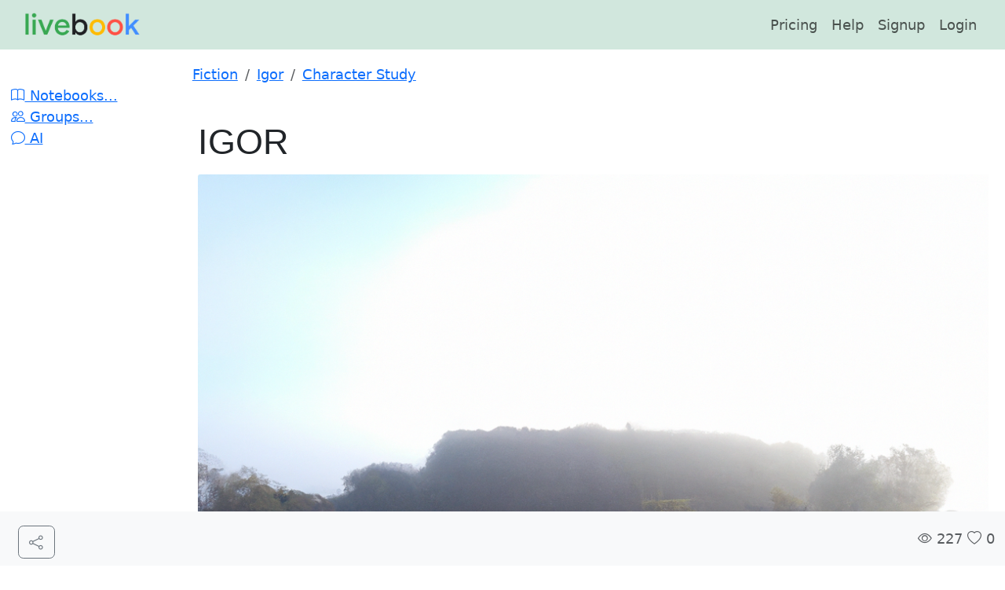

--- FILE ---
content_type: text/html; charset=utf-8
request_url: https://livebookai.com/post/rak63nr8a45nbm54
body_size: 48215
content:
<!DOCTYPE html>
<html lang="en">
<head>
    <meta charset="utf-8">
    <title>IGOR</title>
    <meta name="description" content=""Igor is a young Russian writer who discovers a book of black magic and uses it to summon a demon. With the help of the demon, Igor becomes a powerful sorcerer and dictator, ruling the world with an iron fist. The only thing that can stop him is the book that started it all."">
    <meta name="robots" content="index, follow">
    
<meta property="og:type" content="article" />
<meta property="og:title" content="IGOR" />
<meta property="og:description" content="Igor is a young Russian writer who discovers a book of black magic and uses it to summon a demon. With the help of the demon, Igor becomes a powerful sorcerer and dictator, ruling the world with an iron fist. The only thing that can stop him is the book that started it all." />
<meta property="og:url" content="https://livebookai.com/post/rak63nr8a45nbm54" />
<meta property="og:image" content="https://livebookai.com/post/rak63nr8a45nbm54/assets/3c014dcf771e45ba.png" />
<meta property="og:site_name" content="Livebook" />
<meta property="og:article:published_time" content="2023-09-02 20:50:57.297000" />
<meta property="og:article:modified_time" content="2023-09-02 20:50:57.297000" />
<meta property="og:article:author" content="chm" />

<meta property="og:article:section" content="Fiction / Igor / Character Study" />


<meta property="og:article:tag" content="Fiction,Igor,Character Study" />


    <meta name="viewport" content="width=device-width, initial-scale=1.0">
    <link href="/static/components/bootstrap-5.3.3/css/bootstrap.min.css" rel="stylesheet"   crossorigin="anonymous">
    
    <link rel="stylesheet" href="/static/components/bootstrap-5.3.3/font/bootstrap-icons.css">
    <script src="/static/js/jquery-3.6.0.min.js"></script>
    <script src="https://js.stripe.com/v3/"></script>  <!-- new -->
    <script src="/static/js/main.js"></script>

    <link rel="apple-touch-icon" sizes="180x180" href="/static/apple-touch-icon.png">
<link rel="icon" type="image/png" sizes="32x32" href="/static/favicon-32x32.png">
<link rel="icon" type="image/png" sizes="16x16" href="/static/favicon-16x16.png">
<link rel="manifest" href="/static/site.webmanifest">

    
            <!-- Bootstrap CSS -->
            <link rel="stylesheet" href="https://cdn.jsdelivr.net/npm/bootstrap@5.3.2/dist/css/bootstrap.min.css" integrity="sha384-T3c6CoIi6uLrA9TneNEoa7RxnatzjcDSCmG1MXxSR1GAsXEV/Dwwykc2MPK8M2HN" crossorigin="anonymous">
            <style>
              .cdx-input {
                  border-width: 0px;
                  border: none;
                  box-shadow: none;
                }

                .image-tool__caption {
                  font-style: italic;
                }
                main > .container {
                  padding: 60px 15px 0;
                }
            </style>
    

    
    <link rel="stylesheet" type="text/css"  href="/static/css/base_post.css"/>
    <link rel="stylesheet" type="text/css"  href="/static/css/docs.css"/>
    
    
</head>
<body>

  <!-- Widget JavaScript bundle -->
<script src="https://cloud.google.com/ai/gen-app-builder/client?hl=en_US"></script>
<!-- Search widget element is not visible by default -->
<gen-search-widget
  configId="91809532-e6dc-496c-9888-e067699749b6"
  triggerId="searchWidgetTrigger">
</gen-search-widget>

<header class="navbar sticky-top navbar-expand-lg bg-success-subtle mb-0">
  <nav class="container-fluid bd-gutter flex-wrap flex-lg-nowrap" height="50px" aria-label="Main navigation">
    
    <div class="bd-navbar-toggle">
      <button class="navbar-toggler p-2" type="button" data-bs-toggle="offcanvas" data-bs-target="#bdSidebar" aria-controls="bdSidebar" aria-label="Toggle docs navigation">
        <svg xmlns="http://www.w3.org/2000/svg" width="24" height="24" class="bi" fill="currentColor" viewBox="0 0 16 16">
          <path fill-rule="evenodd" d="M2.5 11.5A.5.5 0 0 1 3 11h10a.5.5 0 0 1 0 1H3a.5.5 0 0 1-.5-.5zm0-4A.5.5 0 0 1 3 7h10a.5.5 0 0 1 0 1H3a.5.5 0 0 1-.5-.5zm0-4A.5.5 0 0 1 3 3h10a.5.5 0 0 1 0 1H3a.5.5 0 0 1-.5-.5z"></path>
        </svg>
        <span class="d-none fs-6 pe-1">Browse</span>
      </button>
    </div>
    

    <a class="navbar-brand p-0 me-0 me-lg-2" href="/" aria-label="Livebook">
      <img src="/assets/images/menu-logo.png" height="40px" />
    </a>

    <div class="d-flex d-lg-none justify-content-end">
      
      <button class="navbar-toggler btn border-0" type="button" data-bs-toggle="offcanvas" data-bs-target="#bdNavbar" aria-controls="bdNavbar" aria-label="Toggle navigation">
        <i class="bi-three-dots"></i>
      </button>
       
      <div class="me-e">
        <a class="btn btn-primary" href="/signup">Signin</a>
      </div>
      
      
    </div>

    <div class="offcanvas-lg offcanvas-end flex-grow-1" tabindex="-1" id="bdNavbar" aria-labelledby="bdNavbarOffcanvasLabel" data-bs-scroll="true">
      <div class="offcanvas-header bg-success-subtle px-4 pb-0">
        <h5 class="offcanvas-title text-white" id="bdNavbarOffcanvasLabel"><img src="/assets/images/menu-logo.png" height="40px" /></h5>
        <button type="button" class="btn-close" data-bs-dismiss="offcanvas" aria-label="Close" data-bs-target="#bdNavbar"></button>
      </div>

      <div class="offcanvas-body bg-success-subtle p-4 pt-0 p-lg-0">
        <hr class="d-lg-none">
        

        <ul class="navbar-nav flex-row flex-wrap ms-md-auto">

          <li class="nav-item col-6 col-lg-auto">
            <a class="nav-link py-2 px-0 px-lg-2" href="/pricing">
             Pricing
            </a>
          </li>
          <li class="nav-item col-6 col-lg-auto">
            <a class="nav-link py-2 px-0 px-lg-2" href="/post/getting-started">
             Help
            </a>
          </li>

          
          <li class="nav-item col-6 col-lg-auto">
            <a class="nav-link py-2 px-0 px-lg-2" href="/signup">
             Signup
            </a>
          </li>
          <li class="nav-item col-6 col-lg-auto">
            <a class="nav-link py-2 px-0 px-lg-2" href="/login">
             Login
            </a>
          </li>
          
        </ul>

      </div>
      
    </div>
  </nav>
</header>



  
    <!-- Categories: success (green), info (blue), warning (yellow), danger (red) -->
    <div id="flash_alerts">
    
    </div>
  
          
    

<script src="/static/editorjs/editorjs@latest.js"></script>
<script src="/static/editorjs/paragraph@latest.js"></script><!-- Paragraph -->
<script src="/static/editorjs/header@latest.js"></script><!-- Header -->
<script src="/static/editorjs/image@latest.js"></script><!-- Image -->
<script src="/static/editorjs/delimiter@latest.js"></script><!-- Delimiter -->
<script src="/static/editorjs/list@latest.js"></script><!-- List -->
<script src="/static/editorjs/checklist@latest.js"></script><!-- Checklist -->
<script src="/static/editorjs/quote@latest.js"></script><!-- Quote -->
<script src="/static/editorjs/code@latest.js"></script><!-- Code -->
<script src="/static/editorjs/embed@latest.js"></script><!-- Embed -->
<script src="/static/editorjs/table@latest.js"></script><!-- Table -->
<script src="/static/editorjs/link@latest.js"></script><!-- Link -->
<script src="/static/editorjs/warning@latest.js"></script><!-- Warning -->
<script src="/static/editorjs/marker@latest.js"></script><!-- Marker -->
<script src="/static/editorjs/inline-code@latest.js"></script><!-- Inline Code -->
<script src="/static/editorjs/attaches@latest.js"></script><!-- Attachments -->
<script src="/static/editorjs/raw@latest.js"></script><!-- Raw -->

<script src="/static/js/askai.js"></script>
<script src="/static/js/jquery-qrcode.min.js"></script>

 

<div class="modal fade" id="annotationModal" tabindex="-1" aria-labelledby="annotationModalTitle" aria-hidden="true" style="display: none;">
    <div class="modal-dialog modal-dialog-scrollable">
      <div class="modal-content">
        <div class="modal-header">
          <h1 class="modal-title fs-5" id="annotationModalTitle">Citation</h1>
          <button type="button" class="btn-close" data-bs-dismiss="modal" aria-label="Close"></button>
        </div>
        <div id="annotationBody" class="modal-body">
        </div>
        <div class="modal-footer">
          <button type="button" class="btn btn-secondary" data-bs-dismiss="modal">Close</button>
          <a id="annotationLink" href="#" type="button" class="btn btn-outline-secondary"><i class="bi-download"></i> Download</a>
        </div>
      </div>
    </div>
  </div>
  <script>
     $(document).ready(function(){
        $(document).on('click', 'a.open-annotation', function(){
          var content = $(this).attr('data-bs-content');
          var link = $(this).attr('href');
          $('#annotationBody').html(content);
          $('#annotationLink').attr('href', link);
          $('#annotationModal').modal('show');
          return false;
        }); 
     });
  </script>

<div class="container-fluid mt-3 bd-layout">
  <aside class="bd-sidebar">
    <div class="offcanvas-lg offcanvas-start" tabindex="-1" id="bdSidebar" aria-labelledby="bdSidebarOffcanvasLabel">
      <div class="offcanvas-header border-bottom">
        <h5 class="offcanvas-title" id="bdSidebarOffcanvasLabel">Livebook</h5>
        <button type="button" class="btn-close" data-bs-dismiss="offcanvas" aria-label="Close" data-bs-target="#bdSidebar"></button>
      </div>

      <div class="offcanvas-body">
        <nav class="bd-links w-100" id="bd-docs-nav" aria-label="Docs navigation">
          <ul class="bd-links-nav list-unstyled mb-0 pb-3 pb-md-2 pe-lg-2">
            <li class="bd-links-group py-2">
              
            <li><a href="/notes/"><i class="bi-book"></i> Notebooks...</a></li>
            <li><a href="/group/"><i class="bi-people"></i> Groups...</a></li>
            <li><a href="/chat"><i class="bi-chat"></i> AI</a></li>
          </ul>
        </nav>
      </div>
    </div>
  </aside>
  <main>
    <div>
      

    
      <div class="d-flex">
        <nav aria-label="breadcrumb">
          <ol class="breadcrumb">
            
            <li class="breadcrumb-item text-secondary"><a href="/browse?category=Fiction">Fiction</a></li>
            
            <li class="breadcrumb-item text-secondary"><a href="/browse?category=Igor">Igor</a></li>
            
            <li class="breadcrumb-item text-secondary"><a href="/browse?category=Character+Study">Character Study</a></li>
            
          </ol>
        </nav>
      </div>
    

    <div class="editor-typography">
      <div id="editorjs"></div>
      <div class="mb-3 mt-2 text-center text-small">
        <a class="btn btn-primary" href="/chat/rak63nr8a45nbm54" title="Chat"><i class="bi-chat"></i> Chat</a>
      </div>
      
      <div class="pb-2">
      <div class="mb-5 mt-2 mx-auto text-center" style="max-width:250px;">
  <a href="/"><img src="/assets/images/menu-logo.png" class="img-fluid rounded-start" alt="Livebook"></a>
  <p class="text-muted"><small>Livebook</small></p>
</div>
      </div>
      
    </div>
  </div>
  </main>
</div>



<script>
  
  $(document).ready(function(){

    function cleanJSON2(s){
      return s.replace(/\n/g, "\\n").replace(/\r/g, "\\r").replace(/\t/g, "\\t").replace(/(?:\s?)""(?!{|,)/g, '"');
    }

    upload_url = "/upload-image/rak63nr8a45nbm54";
    upload_doc_url = "/upload-doc/rak63nr8a45nbm54";
    add_image_by_url = "/add-image-by-url/rak63nr8a45nbm54";
    like_url = "/like/rak63nr8a45nbm54";
    product_url = "https://aicoaching.us/post/rak63nr8a45nbm54";

      function addBlocks(blocks) {
        
        limited_preview = blocks.length;
        
        i = 0;
        initial_count = editor.blocks.getBlocksCount();
        for (var b of blocks) { 
          i++;
          if(i <= limited_preview){
            editor.blocks.insert(b.type, b.data); 
          }
        }
        if(initial_count == 1)
          editor.blocks.delete(0);
      } 

      var editor = new EditorJS({
      holderID: 'editorjs',
      minHeight : 0,
      tools: {
        header: {
          class: Header,
          inlineToolbar: ['link'],
          config: {
            placeholder: 'Header'
          },
          shortcut: 'CMD+SHIFT+H'
        },
        image: {
          class: ImageTool,
          config: {
            endpoints: {
              byFile: upload_url, // Your backend file uploader endpoint
              byUrl: add_image_by_url, // Your endpoint that provides uploading by Url
            }
          }
        },
        list: {
          class: List,
          inlineToolbar: true,
          shortcut: 'CMD+SHIFT+L'
        },
        checklist: {
          class: Checklist,
          inlineToolbar: true
        },
        quote: {
          class: Quote,
          inlineToolbar: true,
          config: {
            quotePlaceholder: 'Enter a quote',
            captionPlaceholder: "Quote's author"
          },
          shortcut: 'CMD+SHIFT+O'
        },
        warning: Warning,
        marker: {
          class: Marker,
          shortcut: 'CMD+SHIFT+M'
        },
        code: {
          class: CodeTool,
          shortcut: 'CMD+SHIFT+C'
        },
        delimiter: Delimiter,
        inlineCode: {
          class: InlineCode,
          shortcut: 'CMD+SHIFT+C'
        },
        linkTool: LinkTool,
        embed: {
          class: Embed, 
          config: {
            services: {
              youtube: true
            }
          }
        },
        table: {
          class: Table,
          inlineToolbar: true,
          shortcut: 'CMD+ALT+T'
        },
        raw: RawTool,
        attaches: {
            class: AttachesTool,
            config: {
              endpoint: upload_doc_url,
              types: "application/pdf"
            }
          }
      },
      
      onReady: function () {
        
        block_str = '[{"data": {"level": 1, "text": "\"IGOR\""}, "type": "header"}, {"data": {"file": {"url": "/post/rak63nr8a45nbm54/assets/3c014dcf771e45ba.png"}}, "type": "image"}, {"data": {"text": "\"Igor stared at the book on his desk, unsure of what to make of it. He had received it in the mail from an unknown sender, and it was covered in strange symbols. Igor knew better than to open such a book, but his curiosity got the best of him. He flipped open the cover and began to read.\u003cbr\u003e\\\"Igor, what are you reading?\\\" His wife, Natasha, asked as she came into the room.\u003cbr\u003e\\\"It\u0027s a book of black magic,\\\" Igor replied. \\\"I think I can use it to summon a demon.\\\"\u003cbr\u003e\\\"You\u0027re going to get yourself killed,\\\" Natasha said. \\\"Put that book down and come to bed.\\\"\u003cbr\u003eIgor ignored her and continued to read. He was quickly becoming more powerful, and he knew that there was no turning back now.\""}, "type": "paragraph"}, {"data": {"text": "\"Igor continued to read the book of black magic, becoming more and more powerful with each passing page. He knew that he could use this power to take over the world, and that is exactly what he set out to do. With the help of his new demon minion, Igor became a sorcerer and dictator, ruling the world with an iron fist. The only thing that could stop him was the book that started it all.\""}, "type": "paragraph"}, {"data": {"text": "\"Igor was sitting in his throne room, surrounded by his loyal followers. He was a powerful sorcerer, and he had used his powers to take over the world. He ruled with an iron fist, and no one could stand up to him.\u003cbr\u003eSuddenly, he heard a voice in his head. It was the voice of the demon that he had summoned using the book of black magic. The demon was telling him to destroy the book. Igor knew that if he destroyed the book, then he would lose his powers. But the demon was persuasive, and Igor decided to listen to it.\u003cbr\u003eHe ordered one of his followers to bring him the book. The follower brought him the book, and Igor ripped it apart. As soon as he did, he felt his powers leaving him. The demon had betrayed him!\""}, "type": "paragraph"}, {"data": {"text": "\"The demon was persuasive, and Igor decided to listen to it. He ordered one of his followers to bring him the book. The follower brought him the book, and Igor ripped it apart. As soon as he did, he felt his powers leaving him. The demon had betrayed him!\u003cbr\u003eIgor was furious. He had been tricked by the demon! He would make it pay for what it had done. Igor began to cast a spell, summoning all of his dark power. The demon trembled before him, begging for mercy. But Igor would have none of it. He destroyed the demon, feeling satisfaction as its screams echoed in his mind.\u003cbr\u003eWith the demon gone, Igor\u0027s power was gone as well. He was just a normal man again - but he knew that he could never forget what he had done while under the influence of black magic.\""}, "type": "paragraph"}, {"data": {"text": "\"Igor was sitting in his study, surrounded by his books on black magic. He had been studying them for weeks, ever since he had discovered the book of black magic. He was determined to find a way to summon a demon and use its power to take over the world.\u003cbr\u003eSuddenly, the door to his study burst open and his servant, Ivan, rushed in. \\\"Igor, there are people outside demanding to see you,\\\" he said breathlessly. \\\"They say they won\u0027t leave until they speak to you.\\\"\u003cbr\u003eIgor frowned. He had no time for this. \\\"Tell them to go away,\\\" he said.\u003cbr\u003e\\\"I tried, but they won\u0027t listen,\\\" Ivan said. \\\"They say it\u0027s urgent.\\\"\u003cbr\u003eIgor sighed. \\\"Fine. I\u0027ll speak to them.\\\" He stood up and followed Ivan out of the study.\""}, "type": "paragraph"}, {"data": {"text": "\"The book of black magic was ancient and dusty, its pages filled with dark runes and symbols. Igor had found it in a forgotten corner of the library, and he knew that it was meant for him. With trembling hands, he opened the book and began to read.\u003cbr\u003eSuddenly, a demon appeared before him, materializing out of thin air. The demon was huge and grotesque, with burning red eyes and sharp horns. It leered at Igor, drooling blood from its razor-sharp teeth.\u003cbr\u003eIgor was terrified, but he steeled himself and spoke to the demon. \\\"I summon you forth from the pits of hell,\\\" he said. \\\"I command you to do my bidding!\\\"\u003cbr\u003eThe demon laughed uproariously. \\\"You foolish mortal,\\\" it said. \\\"You have no idea what you\u0027re dealing with.\\\"\u003cbr\u003eBut Igor would not be deterred. He continued to recite the words from the book, summoning more and more demons until his entire room was filled with them. The demons bowed down before him, acknowledging his power.\u003cbr\u003eAnd so Igor became a sorcerer, ruling over the demons with an iron fist. He used their powers to take over the world, crushing all who opposed him. For years he ruled as\""}, "type": "paragraph"}, {"data": {"text": "\"Igor stared at the book, his heart pounding in his chest. He had found it hidden away in an old library, and now he was about to summon a demon. With shaking hands, he opened the book and began to read the incantation. Suddenly, a dark figure appeared in the room with him.\u003cbr\u003e\\\"I am here,\\\" said the demon. \\\"What is your command?\\\"\u003cbr\u003eIgor grinned maliciously. \\\"With your help, I will take over the world!\\\" he exclaimed.\u003cbr\u003eThe demon chuckled. \\\"As you wish,\\\" it replied. Together, they began to put Igor\u0027s plan into action. Within weeks, Igor had declared himself sorcerer and dictator, ruling the world with an iron fist. No one could stand up to him - not even when he started sacrificing humans to gain more power.\u003cbr\u003eThe only thing that could stop him was the book that started it all. The demon had tricked Igor into destroying it, taking away his powers. But Igor was not so easily defeated. He used his remaining magic to destroy the demon in revenge - but without his powers, he was just a normal man again. He could never forget what he did while under the influence of black magic...\""}, "type": "paragraph"}, {"data": {"text": "\"The demon stands before Igor, grinning wickedly. \\\"You have one chance to prove your worthiness to me,\\\" the demon says. \\\"If you fail, you will be destroyed.\\\"\u003cbr\u003eIgor nods, his heart pounding in his chest. He knows what is at stake. If he fails, he will die.\u003cbr\u003eThe demon hands Igor a sword. \\\"Kill the person behind that door,\\\" the demon says.\u003cbr\u003eIgor takes the sword and walks to the door. He knows who is behind it. It is the person who has been opposing him since he took over the world. If he kills this person, there will be no one left to stop him.\u003cbr\u003eIgor takes a deep breath and opens the door.\""}, "type": "paragraph"}, {"data": {"text": "\"The person behind the door is Igor\u0027s former friend and mentor, the one who first taught him about black magic. He stands there, looking at Igor with a mix of sadness and anger.\u003cbr\u003e\\\"Igor, you\u0027ve gone too far,\\\" he says. \\\"You\u0027re not the person I used to know.\\\"\u003cbr\u003eIgor raises the sword, his hand trembling. He knows he has to do this, but he can\u0027t bring himself to kill his old friend.\u003cbr\u003eThe demon appears behind Igor and puts its hand on his shoulder. \\\"Do it,\\\" the demon whispers. \\\"Or die.\\\"\u003cbr\u003eIgor hesitates for a moment longer, then brings the sword down, killing his old friend. As he dies, Igor feels a stab of regret, but quickly pushes it aside. He knows what he must do to stay in power.\""}, "type": "paragraph"}, {"data": {"text": "\"Igor brings the sword down, killing his old friend. As he dies, Igor feels a stab of regret, but quickly pushes it aside. He knows what he must do to stay in power. The demon appears next to him and congratulates him on his victory. \\\"You have done well, Igor,\\\" the demon says. \\\"Now, the world is yours.\\\"\""}, "type": "paragraph"}, {"data": {"text": "\"Igor: I don\u0027t understand. I did everything you said. Why isn\u0027t it working?\u003cbr\u003eDemon: You fool! You should have known better than to trust me.\u003cbr\u003eIgor: No! This can\u0027t be happening!\u003cbr\u003eIgor falls to his knees, defeated.\""}, "type": "paragraph"}, {"data": {"text": "\"Igor falls to his knees, defeated. The demon laughs triumphantly as Igor realizes that his powers are gone. He has been tricked! Without his sorcery, Igor is powerless. The demon cackles with glee as it disappears, leaving Igor alone in the dark. \u003cbr\u003eAll around him, Igor can hear the sound of people cheering. He knows that they are cheering for him - or rather, for the person he used to be. The sorcerer who ruled the world with an iron fist. The demon\u0027s servant who did its bidding without question. But that person is gone now, and all that is left is a broken man kneeling in the dust. \u003cbr\u003eIgor looks up at the sky and wonders what will become of him now. He has lost everything - his power, his position, his friends. He is completely alone in the world. But even as he feels despair welling up inside him, Igor knows that he must go on. He picks himself up and starts to walk away from the ruins of his former life, towards an uncertain future.\""}, "type": "paragraph"}, {"data": {"text": "\"Igor staggered to his feet and looked around at the devastation. The demon had tricked him, but he would not be defeated. He would find another book of black magic and become even more powerful than before. Igor started to walk away from the ruins of his former life, towards an uncertain future.\""}, "type": "paragraph"}, {"data": {"text": "\"Igor knew that he had to get away from the demon as soon as possible. He was not sure where he would go or what he would do, but he knew that he could not stay in the same place for long. The demon had tricked him, but Igor was not going to let it get the better of him. He would find a way to get his powers back and take revenge on the demon. until then, he would have to be content with ruling the world with an iron fist.\""}, "type": "paragraph"}, {"data": {"text": "\"Igor: I have everything I ever wanted. Power, wealth, control.\u003cbr\u003eDemon: But it\u0027s not enough, is it? You\u0027re not satisfied.\u003cbr\u003eIgor: No, I\u0027m not. I want more.\u003cbr\u003eDemon: Then go get it.\""}, "type": "paragraph"}, {"data": {"text": "\"Igor stood at the top of the world, looking down at all the people who bowed before him. He was the most powerful sorcerer in the world, and he had conquered all who opposed him. Igor ruled with an iron fist, and the people of the world lived in fear of him.\u003cbr\u003eHowever, as time went on, Igor began to feel restless. He yearned for more power, and he grew tired of ruling over mere mortals. He wanted to become a god.\u003cbr\u003eOne day, Igor stumbled upon an ancient book with symbols on the cover. He realized that this was a book of black magic, and with it, he could summon a demon.\u003cbr\u003eIgor summoned the demon, and it granted him immense power. With this new power, Igor was able to take over the world and enslave all who opposed him. The people of the world were now his playthings, and he would do whatever he pleased with them.\u003cbr\u003eHowever, as Igor\u0027s power grew, so did his thirst for blood. He became a ruthless dictator, ruling over his subjects with an iron fist. They lived in fear of him, and the only thing that could stop him was the book that started it all...\""}, "type": "paragraph"}]';
        s = cleanJSON2(block_str);
        const blocksArray = JSON.parse(s);
        editor.blocks.render({blocks: blocksArray});
        
      },
      onChange: function (api, block) {
        
        },
      autofocus: true,
      
      readOnly: true
      
    });

    $("#preview-button").on("click", function(e){
      $('#product-cover').hide();  
      $('#preview-section').show();
    });  

    $(document).on('click', '.askai-complete-inline', askai_landing);
    $(document).on('click', '.askai-complete', redirect_pricing);
    $(document).on('click', '.askai-rephrase', redirect_pricing);
    $(document).on('click', '.askai-summarize', redirect_pricing);

    $(document).on('click', '.askai-force-link', function(){
      window.location.href = this.href;
    });

    $(document).on('click', '.askai-like', function(){

      fetch(like_url, {
        method: 'POST',
        cache: 'no-cache',
        headers: {
          'Content-Type': 'application/json'
        },
      })
      .then(response => response.json())
      .then(data => {
        if(data.liked == 1){
          $('.like-heart').attr("class", "like-heart bi-heart-fill askai-color");
        }else{
          $('.like-heart').attr("class", "like-heart bi-heart");
        }
        if(data.likes){
          $('#likes-count').html(data.likes);
        }else{
          $('#likes-count').html("0");
        }
      });
      
    });

    $(document).on('click', '.askai-share', function(){
      if (navigator.share) {
        title = 'IGOR';
        if(!title || title == ''){
          title = 'Share this';
        }
        text = '"Igor is a young Russian writer who discovers a book of black magic and uses it to summon a demon. With the help of the demon, Igor becomes a powerful sorcerer and dictator, ruling the world with an iron fist. The only thing that can stop him is the book that started it all."';
        if(!text || text == ''){
          text = 'Check this post';
        }
        navigator.share({
          title: title,
          text: text,
          url: '/post/rak63nr8a45nbm54'
        }).then(() => {
          
        })
        .catch(console.error);
      } else {
        shareDialog.classList.add('is-open');
      }
    })
   

    function redirect_pricing(){
      window.location.href = '/pricing';
    }

    function askai_landing() {
        if($(this).hasClass('ce-inline-tool')){
          $(this).addClass('cdx-loader');
          editor.save().then((saved_data) => {
          data = JSON.stringify(saved_data);
          selection = getInlineText(saved_data); 
          askai_results(selection);
          });
        }
        
        return false;
      }
    
    function askai_results(selection) {
      
      data = {
                    'text':' I can continue thinking and writing for you... To access full AI features, please register with a <a href=\"/pricing\" class=\"askai-force-link\">Free Trial</a>. I\'ll be happy to help you once you are registered.', 
                    'type':selection.type, 
                    'done':false,
                    'original_text':text,
                    'id':selection.id,
                    'selection_data':selection.data
                }

      if(data.text && data.type){

        if(data.type == 'code' && data.id){
          updated_data = JSON.parse(data.selection_data);
          updated_data.data.code = updated_data.data.code + '\n' + data.text;
          editor.blocks.update(data.id, updated_data.data);
        }else{
          updated_data = JSON.parse(data.selection_data);
          clean_text = updated_data.data.text.replace(/<[^>]+>/g, '');
          const start = clean_text.indexOf(data.original_text);
          const end = start+data.original_text.length;
          new_text = clean_text.slice(0, end)+' <mark class="askai-answer">'+data.text+'</mark>'+ clean_text.slice(end);
          updated_data.data.text = new_text;
          editor.blocks.update(data.id, updated_data.data);
        }
      }
      $('.cdx-loader').removeClass('cdx-loader');

    }  
    
    
    function getAllText(data){
      
      result = {text: null, id: null, type: 'text'}; // can be any type
      for (i = 0;i < Object.keys(data.blocks).length;i++) {
        if(!result.text)
          result.text = '';
        result.text += data.blocks[i].data.text + ' ';
      }
      return result;
    }

    function getInlineText(data){
      result = {text: null, id: null, type: 'text', data: null}; // assuming selection is text
      idx = editor.blocks.getCurrentBlockIndex()-1;
      if(data.blocks.length >= idx && data.blocks[idx]){
        text = data.blocks[idx].data.text;
        matches = text.match(/<mark.*?>(.*?)<\/mark>/g);
        if(matches){
          var marks = matches.map(function(val){
            return (val)?val.replace(/<\/?mark.*?>/g,''):null;
          });
          if(marks && marks.length > 0){
            marked_text = marks[0];
            result.text = marked_text;
            result.id = data.blocks[idx].id;
            result.data = JSON.stringify(data.blocks[idx]);
            return result;
          }
        }
      }
      return getAllText(data);
    }

    
    
  });
</script>

<div class="modal fade" id="challengeModal" tabindex="-1" aria-labelledby="challengeModalLabel" aria-hidden="true">
    <div class="modal-dialog">
      <div class="modal-content">
        <div class="modal-header">
          <h5 class="modal-title" id="challengeModalLabel">Customize your training</h5>
          <button type="button" class="btn-close" data-bs-dismiss="modal" aria-label="Close"></button>
        </div>
        <div class="modal-body">
          <div id="form_body">
          <div class="mb-3">To customize your training, fill in this form.</div>
          <form>
            <div class="mb-3">
              <input id="name" type="text" class="form-control" value="IGOR" placeholder="Name your challenge" aria-label="Name your challenge">
            </div>
            <div class="mb-3">
              <label class="form-check-label" for="max_posts">
                <i>Team size:</i>
              </label>
              <input id="max_users" type="range" class="form-range" min="1" max="50" value="0">
              Max. audience: <span id="maxUsersValue">1</span>
            </div>
            <div class="mb-3">
              <label class="form-check-label" for="max_posts">
                <i>How many questions should each person answer:</i>
              </label>
              <input id="max_posts" type="range" class="form-range" min="0" max="20" value="0">
              Max. questions: <span id="questionLimitValue">Unlimited</span>
            </div>
            <h5>Additional options:</h5>
            <div class="mb-3">
              <label class="form-check-label" for="expires_on">
                <i>Expiration (optional)</i>
               </label>
               <input type="date" class="form-control" name="expires_on" id="expires_on" />
            </div>
            <div class="mb-3">
              <label class="form-check-label" for="show_results">
                <i>Limit time, minutes (optional)</i>
              </label>
              <input type="range" class="form-range" min="0" max="120" id="time_limit" value="0">
              Time limit (minutes): <span id="timeLimitValue">Unlimited</span>
            </div>
            <div class="mb-3">
              <label class="form-check-label" for="difficulty">
                <i>Difficulty (optional)</i>
              </label>
              <input id="difficulty" type="range" class="form-range" min="0" max="2" value="0">
              Difficulty: <span id="difficultyValue">Easy</span>
            </div>
            <div class="mb-3">
              <input class="form-check-input" type="checkbox" id="show_results">
              <label class="form-check-label" for="show_results">
                <i>Show results (will show results to your candidate)</i>
              </label>
            </div>
          </form>
          </div>
          <div id="challenge_result"></div>
        </div>
        <div class="modal-footer">
          <button type="button" class="btn btn-secondary" id="ai_challenge_close" data-bs-dismiss="modal">Close</button>
          <button type="button" href="#" class="btn btn-success" id="ai_challenge_dialog">Create</button>
          <button type="button" href="#" class="btn btn-secondary" id="ai_challenge_update" style="display:none;">Update</button>
        </div>
      </div>
    </div>
  </div>

  <div class="modal fade" id="deleteModal" tabindex="-1" aria-labelledby="deleteModalLabel" aria-hidden="true">
    <div class="modal-dialog">
      <div class="modal-content">
        <div class="modal-header">
          <h5 class="modal-title" id="deleteModalLabel">Delete</h5>
          <button type="button" class="btn-close" data-bs-dismiss="modal" aria-label="Close"></button>
        </div>
        <div class="modal-body">
          <p>This training will be deleted.</p>
        </div>
        <div class="modal-footer">
          <button type="button" class="btn btn-secondary" data-bs-dismiss="modal">Cancel</button>
          <button class="btn btn-danger" href="#" id="ai_challenge_delete" >Delete</button>
        </div>
      </div>
    </div>
  </div>

  <script>

var challenge_update_url = "/training/update/";
var challenge_delete_url = "/training/delete/";
var challenge_redirect_url;

function show_challenge_dialog(){
  
  
  $("#challengeModal").modal('show');
}

function show_update_challenge(cid, item){
              $("#challengeModal").modal('show');
              $('#ai_challenge_update').show();
              $('#ai_challenge_dialog').hide();
              $('#name').val(item.name); 
              $('#show_results').attr('checked', item.show_results);
              var time_limit = 0;
              try{
                time_limit = parseInt(item.time_limit);
              }catch{}
              $('#time_limit').val(time_limit/60);
              try{
                date = new Date(item.expires_on).toISOString().split('T')[0];
                $('#expires_on').val(date);
              }catch{
              }
              $('#max_posts').val(item.max_posts);
              $('#max_users').val(item.max_users);
              $('#difficulty').val(item.difficulty);
              challenge_update_url = "/training/update/"+cid;
              updateDifficulty();
              updateMaxPosts();
              updateTimeLimit();
              updateMaxUsers();
         }

  function show_delete_challenge(cid){
      $("#deleteModal").modal('show');
      challenge_delete_url = "/training/delete/"+cid;
  }

  function share_challenge(cid, item){
    if (navigator.share) {
        title = item.name;
        if(!title || title == ''){
          title = 'Share this';
        }
        text = 'Check this test from AskAI: '+item.name ;
        navigator.share({
          title: title,
          text: text,
          url: '/training/start/'+cid
        }).then(() => {
          
        })
        .catch(console.error);
      } else {
        shareDialog.classList.add('is-open');
    }
  }

    function updateDifficulty(){
        const val = $('#difficulty').val();
        if(!val){
          $('#difficultyValue').text('Easy');  
        }else{
          if(parseInt(val) == 0){
            $('#difficultyValue').text('Easy');  
          }else if(parseInt(val) == 1){
            $('#difficultyValue').text('Medium');  
          }else if(parseInt(val) >= 2){
            $('#difficultyValue').text('Hard');  
          }
        }
      }

    function updateTimeLimit(){
      var limit_val = $('#time_limit').val();
           if(parseInt(limit_val) == 0){
             limit_val = "Unlimited";
           }
           $('#timeLimitValue').text(limit_val);
    }

    function updateMaxPosts(){
      var limit_val = $('#max_posts').val();
           if(parseInt(limit_val) == 0){
             limit_val = "Unlimited";
           }
           $('#questionLimitValue').text(limit_val);
    }

    function updateMaxUsers(){
      $('#maxUsersValue').text( $('#max_users').val());
    }

    $(document).ready(function(){

      
      challenge_url = "/notes/create_json/pid/rak63nr8a45nbm54";
      
      score_url = "/notes/start";

      $('#difficulty').on('input', function(){
           updateDifficulty();
         });

       $('#time_limit').on('input', function(){
            updateTimeLimit();
         });

         $('#max_posts').on('input', function(){
          updateMaxPosts();
         });

         $('#max_users').on('input', function(){
          updateMaxUsers();
         });

 
         $(document).on('click', '#ai_challenge_dialog', function(){
 
             var limit_val = 0;
             if($('#time_limit').val()){
               limit_val = parseInt($('#time_limit').val()) * 60;
             }
             const data = { name: $('#name').val(), 
               show_results: $('#show_results').prop('checked'),
               time_limit: limit_val,  
               expires_on: $('#expires_on').val(),
               max_posts: $('#max_posts').val(),
               max_users: $('#max_users').val(),
               difficulty: $('#difficulty').val()
             };
 
             fetch(challenge_url, {
               method: 'POST',
               cache: 'no-cache',
               headers: {
                 'Content-Type': 'application/json'
               },
               body: JSON.stringify(data),
             })
             .then(response => response.json())
             .then(data => {
               if(data.success && data.token){
                 const challenge_link_url =  window.location.origin + score_url + "/" + data.token;
                 $('#form_body').hide();
                 $('#challenge_result').after('<div class="alert alert-success">Test created, please share this link with your candidates:</div><div><a href="' + challenge_link_url + '">' + challenge_link_url + '</a></div>');
                 $('#ai_challenge_dialog').hide();
                 if(data.redirect_url){
                    challenge_redirect_url = data.redirect_url;
                 }
               }
             });
 
         });

         $(document).on('click', '#ai_challenge_close', function(){
            if(challenge_redirect_url){
              location.href = challenge_redirect_url;
            }

         });

         $(document).on('click', '#ai_challenge_update', function(){
 
            var limit_val = 0;
            if($('#time_limit').val()){
              limit_val = parseInt($('#time_limit').val()) * 60;
            }
            const data = { name: $('#name').val(), 
              show_results: $('#show_results').prop('checked'),
              time_limit: limit_val,  
              expires_on: $('#expires_on').val(),
              max_posts: $('#max_posts').val(),
              max_users: $('#max_users').val(),
              difficulty: $('#difficulty').val()
            };

            fetch(challenge_update_url, {
              method: 'POST',
              cache: 'no-cache',
              headers: {
                'Content-Type': 'application/json'
              },
              body: JSON.stringify(data),
            })
            .then(response => response.json())
            .then(data => {
              if(data.success && data.token){
                location.reload();
              }
            });

        });


        $(document).on('click', '#ai_challenge_delete', function(){
 
          const data = { delete: true};

          fetch(challenge_delete_url, {
            method: 'POST',
            cache: 'no-cache',
            headers: {
              'Content-Type': 'application/json'
            },
            body: JSON.stringify(data),
          })
          .then(response => response.json())
          .then(data => {
            if(data.success && data.token){
              location.reload();
            }
          });

         

});

     });
 </script>

<div class="modal fade" id="shareAccessModal" tabindex="-1" aria-labelledby="shareAccessLabel" aria-hidden="true">
    <div class="modal-dialog">
      <div class="modal-content">
        <div class="modal-header">
          <h5 class="modal-title" id="shareAccessLabel">Share and Manage Access</h5>
          <button type="button" class="btn-close" data-bs-dismiss="modal" aria-label="Close"></button>
        </div>
        <div class="modal-body">
          
          <form>
            <div class="mb-3">
              <input id="access_post_public" class="form-check-input" type="checkbox" value=""  >
              <label for="access_post_public" class="form-check-label">Make this post public</label>
            </div>
            <div class="mb-3">
              <i class="bi-person"></i> Give access to users:
            <select class="form-select" 
                id="users-input" 
                name="users[]" 
                multiple 
                data-server="/get-access-user-suggestions/6760"
                data-allow-clear="1"
                data-live-server="1"
               >
              <option disabled hidden value="">Give access to users..</option>
            </select>
            </div>
            <div class="mb-3">
              <i class="bi-people"></i> Give access to groups:
            <select class="form-select" 
                id="teams-input" 
                name="teams[]" 
                multiple 
                data-server="/get-access-team-suggestions/6760"
                data-allow-clear="1"
                data-live-server="1"
               >
              <option disabled hidden value="">Give access to groups..</option>
            </select>
            </div>
            <div class="mb-3">
              <input id="access_post_editable" class="form-check-input" type="checkbox" value=""  >
              <label for="access_post_editable" class="form-check-label">Allow editing and conversation</label>
            </div>
          </form>
          <div class="mb-3">
            <button type="button" class="btn btn-outline-secondary askai-share" data-bs-placement="top" data-bs-toggle="tooltip" title="Share">
              <i class="bi-share"></i>
            </button> <small> Share link (only users and groups with permissions will be able to access).</small>
          </div>
        </div>
        <div class="modal-footer">
          <button type="button" class="btn btn-secondary" data-bs-dismiss="modal">Cancel</button>
          <button type="button" href="#" class="btn btn-primary" data-bs-dismiss="modal" id="ai_update_access">Update access</button>
        </div>
      </div>
    </div>
  </div>

<script>
     $(document).ready(function(){
        get_access_user_url = "/get-access-user/6760";
        get_access_team_url = "/get-access-team/6760";
        update_post_access_url = "/update-post-access/6760"
        is_initialized_users = false;
        is_initialized_teams = false;
        
        $(document).on('click', '.askai-share', function(){
            if($('#shareAccessModal').is(':visible')){
            $('#shareAccessModal').modal('hide');
            }
            sharePost(post_url);
        });

        $('#ai_update_access').on('click', function(){
           
           let data = new FormData();
           data.is_public= $('#access_post_public').is(':checked');
           data.is_editable= $('#access_post_editable').is(':checked');
           data.user_access = $('#users-input').val();
           data.team_access = $('#teams-input').val();
           
           try{
             fetch(update_post_access_url, {
               method: 'POST',
               cache: 'no-cache',
               headers: {
                 'Content-Type': 'application/json'
               },
               body: JSON.stringify(data)
             })
             .then(response => response.json())
             .then(data => {
             });
           }catch(err){
             console.log(err.message);
           }
         });
     });
</script>

<script type="module">
    import Tags from "/static/js/tags.min.js";
  
  
    document.getElementById('shareAccessModal').addEventListener('show.bs.modal', function (e) {
      
      try{
        fetch(get_access_user_url, {
          method: 'GET',
          cache: 'no-cache',
          headers: {
            'Content-Type': 'application/json'
          },
        })
        .then(response => response.json())
        .then(data => {
          Tags.init("#users-input",
          {
            allowClear: true,
            suggestionThresold: 0,
            items: data
          });
          is_initialized_users = true;
        });
      }catch(err){
        console.log(err.message);
      }
  
      try{
        fetch(get_access_team_url, {
          method: 'GET',
          cache: 'no-cache',
          headers: {
            'Content-Type': 'application/json'
          },
        })
        .then(response => response.json())
        .then(data => {
          Tags.init("#teams-input",
          {
            allowClear: true,
            suggestionThresold: 0,
            items: data
          });
          is_initialized_teams = true;
        });
      }catch(err){
        console.log(err.message);
      }
              
    })
  </script>



  <footer class="footer mt-auto bg-body-tertiary">
    <nav class="navbar fixed-bottom navbar-light bg-light mb-0">
      <div class="container-fluid">
        <div class="btn-toolbar mt-2" role="toolbar" aria-label="Editor Toolbar">
          <div class="btn-group me-2 ms-2" role="group" aria-label="Tools">
            

            <button type="button" class="btn btn-outline-secondary  askai-share "  data-bs-placement="top" data-bs-toggle="tooltip" title="Share">
              <i class="bi-share"></i>
            </button>

            
            
            
          </div>
        </div>
     
        <div class="me-e align-middle text-muted">
          
          <i class='bi-eye'></i> 227
          
          
          <i class='like-heart bi-heart'></i> <span id="likes-count">0</span>
          
        </div>
      </div>
    </nav>
  </footer>
  
    <script src="/static/components/bootstrap-5.3.3/js/bootstrap.bundle.min.js" ></script>
</body>
</html>

--- FILE ---
content_type: text/css; charset=utf-8
request_url: https://livebookai.com/static/css/base_post.css
body_size: 4511
content:
.control-label {display: none;}

html {
    font-size: 18px;
}

@media screen and (min-width: 480px) {
  .editor-typography{
		font-size: 18px;
	}
  .ce-block__content, .ce-toolbar__content { max-width:calc(100% - 5px) !important; } .cdx-block { max-width: 100% !important; }
  .ce-popover,.ce-popover--open-top, .ce-popover--opened {padding-bottom: 70px;}
}

@media screen and (min-width: 481px) and (max-width: 600px) {
	.editor-typography {
		font-size: 22px;
	}
  .ce-block__content, .ce-toolbar__content { max-width:calc(100% - 5px) !important; } .cdx-block { max-width: 100% !important; }
  .ce-popover,.ce-popover--open-top, .ce-popover--opened {padding-bottom: 70px;}
}

@media screen and (min-width: 601px) {
	.editor-typography{
		font-size: 26px;
	}
  .ce-block__content, .ce-toolbar__content { max-width:calc(100% - 15px) !important; } .cdx-block { max-width: 100% !important; }
  .ce-popover,.ce-popover--open-top, .ce-popover--opened {padding-bottom: 70px;}
}

.navbar {
    margin-bottom: 30px;
}
textarea{
    font-family: Consolas, Lucida Console, monospace; 
    font-size: large;
}

.loginFixed {
    position: fixed;
    top: 0;
    right: 0;
    left: auto;
    z-index: 1030;
    margin-top: 15px;
    }

a:hover, /* OPTIONAL*/
a:visited,
a:focus
{text-decoration: none !important;}

.askai-color{
    color: #306E92;
}

.askai-text-bg-color{
    color:#ffffff;
    background-color: #306E92;
}

.askai-button {
    background:url('https://livebookai.com/static/images/logo-long-color-40.png') no-repeat 2px center;
    padding:2px 2px 2px 2px;
}

.plan-basic{
  color:#ffffff;
  background-color: #6e6e6d;
}

.plan-premium{
  color:#ffffff;
  background-color: #6c6f39;
}

.plan-business{
  color:#ffffff;
  background-color: #44AA00;
}

.plan-enterprise{
  color:#ffffff;
  background-color: #0e89b9;
}

.editor-post-inner{
    padding-top: 20px;
    padding-right: 5px;
    padding-bottom: 20px;
    padding-left: 5px;
}

.editor-typography{
  font-family: Segoe UI,SegoeUI,Helvetica Neue,Helvetica,Arial,sans-serif;
}

.editor-typography-mono{
  font-family: Consolas, Lucida Console, monospace;
}

.askai-marker {
    background: #fcf8e3;
    padding: 0.2em;
  }

.askai-answer {
    background: #f4f4f4;
    padding: 3px 0;
}

.askai-more {
    background: #f4f4f4;
    padding: 3px 0;
}

.askai-complete-inline {
}

.askai-save {
}

.askai-rephrase {
}

.askai-summarize {
}

.askai-complete {
}

.askai-complete-inline {
}

.askai-complete-code {
}

.askai-force-link {
}

.askai-float{
	position:fixed;
	bottom:80px;
	right:40px;
  background-color: #fff;
  z-index: 100;
}

.askai-float-button{
	position:fixed;
	bottom:90px;
	right:40px;
  z-index: 100;
}

.askai-float-qrcode{
	position:fixed;
	bottom:80px;
	right:40px;
  z-index: 1030;
}

.askai-float-circle{
	position:fixed;
	width:60px;
	height:60px;
	bottom:80px;
	right:40px;
	background-color: #306E92;
	color:#FFF;
	border-radius:50px;
	text-align:center;
	box-shadow: 2px 2px 3px #999;
}

.askai-float-inside{
	margin-top:22px;
}

.btn-circle.btn-xl {
  width: 70px;
  height: 70px;
  padding: 10px 16px;
  border-radius: 35px;
  font-size: 24px;
  line-height: 1.33;
}

.btn-circle {
  width: 30px;
  height: 30px;
  padding: 6px 0px;
  border-radius: 15px;
  text-align: center;
  font-size: 12px;
  line-height: 1.42857;
}


  .post{
      height: 80px;

  }

  .fa-google {
    background: conic-gradient(from -45deg, #ea4335 110deg, #4285f4 90deg 180deg, #34a853 180deg 270deg, #fbbc05 270deg) 73% 55%/150% 150% no-repeat;
    -webkit-background-clip: text;
    background-clip: text;
    color: transparent;
    -webkit-text-fill-color: transparent;
  }

  .blink_me {
    animation: blinker 3s linear infinite;
  }
  
  @keyframes blinker {
    50% {
      opacity: 0;
    }
  }
  
  /* Navbar dropdown submenu */

  .dropdown-menu li {
    position: relative;
    }
    .dropdown-menu .dropdown-submenu {
    display: none;
    position: absolute;
    left: 100%;
    top: -7px;
    }
    .dropdown-menu .dropdown-submenu-left {
    right: 100%;
    left: auto;
    }
    .dropdown-menu > li:hover > .dropdown-submenu {
    display: block;
    }

    .anyButtonContainer .toggle-switch{
      display:none; 
    }

    .grecaptcha-badge { visibility: hidden; }



--- FILE ---
content_type: application/javascript; charset=utf-8
request_url: https://livebookai.com/static/editorjs/editorjs@latest.js
body_size: 208047
content:
/**
 * Failed to minify the file using Terser v5.19.2. Serving the original version.
 * Original file: /npm/@editorjs/editorjs@2.29.0/dist/editorjs.umd.js
 *
 * Do NOT use SRI with dynamically generated files! More information: https://www.jsdelivr.com/using-sri-with-dynamic-files
 */
(function(de,J){typeof exports=="object"&&typeof module<"u"?module.exports=J():typeof define=="function"&&define.amd?define(J):(de=typeof globalThis<"u"?globalThis:de||self,de.EditorJS=J())})(this,function(){"use strict";var de=typeof globalThis<"u"?globalThis:typeof window<"u"?window:typeof global<"u"?global:typeof self<"u"?self:{};function J(s){return s&&s.__esModule&&Object.prototype.hasOwnProperty.call(s,"default")?s.default:s}function Se(){}Object.assign(Se,{default:Se,register:Se,revert:function(){},__esModule:!0}),Element.prototype.matches||(Element.prototype.matches=Element.prototype.matchesSelector||Element.prototype.mozMatchesSelector||Element.prototype.msMatchesSelector||Element.prototype.oMatchesSelector||Element.prototype.webkitMatchesSelector||function(s){const e=(this.document||this.ownerDocument).querySelectorAll(s);let t=e.length;for(;--t>=0&&e.item(t)!==this;);return t>-1}),Element.prototype.closest||(Element.prototype.closest=function(s){let e=this;if(!document.documentElement.contains(e))return null;do{if(e.matches(s))return e;e=e.parentElement||e.parentNode}while(e!==null);return null}),Element.prototype.prepend||(Element.prototype.prepend=function(e){const t=document.createDocumentFragment();Array.isArray(e)||(e=[e]),e.forEach(o=>{const i=o instanceof Node;t.appendChild(i?o:document.createTextNode(o))}),this.insertBefore(t,this.firstChild)}),Element.prototype.scrollIntoViewIfNeeded||(Element.prototype.scrollIntoViewIfNeeded=function(s){s=arguments.length===0?!0:!!s;const e=this.parentNode,t=window.getComputedStyle(e,null),o=parseInt(t.getPropertyValue("border-top-width")),i=parseInt(t.getPropertyValue("border-left-width")),n=this.offsetTop-e.offsetTop<e.scrollTop,r=this.offsetTop-e.offsetTop+this.clientHeight-o>e.scrollTop+e.clientHeight,a=this.offsetLeft-e.offsetLeft<e.scrollLeft,l=this.offsetLeft-e.offsetLeft+this.clientWidth-i>e.scrollLeft+e.clientWidth,d=n&&!r;(n||r)&&s&&(e.scrollTop=this.offsetTop-e.offsetTop-e.clientHeight/2-o+this.clientHeight/2),(a||l)&&s&&(e.scrollLeft=this.offsetLeft-e.offsetLeft-e.clientWidth/2-i+this.clientWidth/2),(n||r||a||l)&&!s&&this.scrollIntoView(d)}),window.requestIdleCallback=window.requestIdleCallback||function(s){const e=Date.now();return setTimeout(function(){s({didTimeout:!1,timeRemaining:function(){return Math.max(0,50-(Date.now()-e))}})},1)},window.cancelIdleCallback=window.cancelIdleCallback||function(s){clearTimeout(s)};let Nt=(s=21)=>crypto.getRandomValues(new Uint8Array(s)).reduce((e,t)=>(t&=63,t<36?e+=t.toString(36):t<62?e+=(t-26).toString(36).toUpperCase():t>62?e+="-":e+="_",e),"");var Je=(s=>(s.VERBOSE="VERBOSE",s.INFO="INFO",s.WARN="WARN",s.ERROR="ERROR",s))(Je||{});const k={BACKSPACE:8,TAB:9,ENTER:13,SHIFT:16,CTRL:17,ALT:18,ESC:27,SPACE:32,LEFT:37,UP:38,DOWN:40,RIGHT:39,DELETE:46,META:91,SLASH:191},Rt={LEFT:0,WHEEL:1,RIGHT:2,BACKWARD:3,FORWARD:4};function he(s,e,t="log",o,i="color: inherit"){if(!("console"in window)||!window.console[t])return;const n=["info","log","warn","error"].includes(t),r=[];switch(he.logLevel){case"ERROR":if(t!=="error")return;break;case"WARN":if(!["error","warn"].includes(t))return;break;case"INFO":if(!n||s)return;break}o&&r.push(o);const a="Editor.js 2.29.0",l=`line-height: 1em;
            color: #006FEA;
            display: inline-block;
            font-size: 11px;
            line-height: 1em;
            background-color: #fff;
            padding: 4px 9px;
            border-radius: 30px;
            border: 1px solid rgba(56, 138, 229, 0.16);
            margin: 4px 5px 4px 0;`;s&&(n?(r.unshift(l,i),e=`%c${a}%c ${e}`):e=`( ${a} )${e}`);try{n?o?console[t](`${e} %o`,...r):console[t](e,...r):console[t](e)}catch{}}he.logLevel="VERBOSE";function Dt(s){he.logLevel=s}const T=he.bind(window,!1),Y=he.bind(window,!0);function Q(s){return Object.prototype.toString.call(s).match(/\s([a-zA-Z]+)/)[1].toLowerCase()}function M(s){return Q(s)==="function"||Q(s)==="asyncfunction"}function O(s){return Q(s)==="object"}function Z(s){return Q(s)==="string"}function Pt(s){return Q(s)==="boolean"}function Qe(s){return Q(s)==="number"}function et(s){return Q(s)==="undefined"}function W(s){return s?Object.keys(s).length===0&&s.constructor===Object:!0}function tt(s){return s>47&&s<58||s===32||s===13||s===229||s>64&&s<91||s>95&&s<112||s>185&&s<193||s>218&&s<223}async function Ft(s,e=()=>{},t=()=>{}){async function o(i,n,r){try{await i.function(i.data),await n(et(i.data)?{}:i.data)}catch{r(et(i.data)?{}:i.data)}}return s.reduce(async(i,n)=>(await i,o(n,e,t)),Promise.resolve())}function ot(s){return Array.prototype.slice.call(s)}function xe(s,e){return function(){const t=this,o=arguments;window.setTimeout(()=>s.apply(t,o),e)}}function Ht(s){return s.name.split(".").pop()}function zt(s){return/^[-\w]+\/([-+\w]+|\*)$/.test(s)}function it(s,e,t){let o;return(...i)=>{const n=this,r=()=>{o=null,t||s.apply(n,i)},a=t&&!o;window.clearTimeout(o),o=window.setTimeout(r,e),a&&s.apply(n,i)}}function Ie(s,e,t=void 0){let o,i,n,r=null,a=0;t||(t={});const l=function(){a=t.leading===!1?0:Date.now(),r=null,n=s.apply(o,i),r||(o=i=null)};return function(){const d=Date.now();!a&&t.leading===!1&&(a=d);const u=e-(d-a);return o=this,i=arguments,u<=0||u>e?(r&&(clearTimeout(r),r=null),a=d,n=s.apply(o,i),r||(o=i=null)):!r&&t.trailing!==!1&&(r=setTimeout(l,u)),n}}function Ut(){const s={win:!1,mac:!1,x11:!1,linux:!1},e=Object.keys(s).find(t=>window.navigator.appVersion.toLowerCase().indexOf(t)!==-1);return e&&(s[e]=!0),s}function ne(s){return s[0].toUpperCase()+s.slice(1)}function Me(s,...e){if(!e.length)return s;const t=e.shift();if(O(s)&&O(t))for(const o in t)O(t[o])?(s[o]||Object.assign(s,{[o]:{}}),Me(s[o],t[o])):Object.assign(s,{[o]:t[o]});return Me(s,...e)}function we(s){const e=Ut();return s=s.replace(/shift/gi,"⇧").replace(/backspace/gi,"⌫").replace(/enter/gi,"⏎").replace(/up/gi,"↑").replace(/left/gi,"→").replace(/down/gi,"↓").replace(/right/gi,"←").replace(/escape/gi,"⎋").replace(/insert/gi,"Ins").replace(/delete/gi,"␡").replace(/\+/gi," + "),e.mac?s=s.replace(/ctrl|cmd/gi,"⌘").replace(/alt/gi,"⌥"):s=s.replace(/cmd/gi,"Ctrl").replace(/windows/gi,"WIN"),s}function jt(s){try{return new URL(s).href}catch{}return s.substring(0,2)==="//"?window.location.protocol+s:window.location.origin+s}function $t(){return Nt(10)}function Wt(s){window.open(s,"_blank")}function Yt(s=""){return`${s}${Math.floor(Math.random()*1e8).toString(16)}`}function Le(s,e,t){const o=`«${e}» is deprecated and will be removed in the next major release. Please use the «${t}» instead.`;s&&Y(o,"warn")}function se(s,e,t){const o=t.value?"value":"get",i=t[o],n=`#${e}Cache`;if(t[o]=function(...r){return this[n]===void 0&&(this[n]=i.apply(this,...r)),this[n]},o==="get"&&t.set){const r=t.set;t.set=function(a){delete s[n],r.apply(this,a)}}return t}const nt=650;function ee(){return window.matchMedia(`(max-width: ${nt}px)`).matches}const st=typeof window<"u"&&window.navigator&&window.navigator.platform&&(/iP(ad|hone|od)/.test(window.navigator.platform)||window.navigator.platform==="MacIntel"&&window.navigator.maxTouchPoints>1);function Kt(s,e){const t=Array.isArray(s)||O(s),o=Array.isArray(e)||O(e);return t||o?JSON.stringify(s)===JSON.stringify(e):s===e}class c{static isSingleTag(e){return e.tagName&&["AREA","BASE","BR","COL","COMMAND","EMBED","HR","IMG","INPUT","KEYGEN","LINK","META","PARAM","SOURCE","TRACK","WBR"].includes(e.tagName)}static isLineBreakTag(e){return e&&e.tagName&&["BR","WBR"].includes(e.tagName)}static make(e,t=null,o={}){const i=document.createElement(e);Array.isArray(t)?i.classList.add(...t):t&&i.classList.add(t);for(const n in o)Object.prototype.hasOwnProperty.call(o,n)&&(i[n]=o[n]);return i}static text(e){return document.createTextNode(e)}static append(e,t){Array.isArray(t)?t.forEach(o=>e.appendChild(o)):e.appendChild(t)}static prepend(e,t){Array.isArray(t)?(t=t.reverse(),t.forEach(o=>e.prepend(o))):e.prepend(t)}static swap(e,t){const o=document.createElement("div"),i=e.parentNode;i.insertBefore(o,e),i.insertBefore(e,t),i.insertBefore(t,o),i.removeChild(o)}static find(e=document,t){return e.querySelector(t)}static get(e){return document.getElementById(e)}static findAll(e=document,t){return e.querySelectorAll(t)}static get allInputsSelector(){return"[contenteditable=true], textarea, input:not([type]), "+["text","password","email","number","search","tel","url"].map(t=>`input[type="${t}"]`).join(", ")}static findAllInputs(e){return ot(e.querySelectorAll(c.allInputsSelector)).reduce((t,o)=>c.isNativeInput(o)||c.containsOnlyInlineElements(o)?[...t,o]:[...t,...c.getDeepestBlockElements(o)],[])}static getDeepestNode(e,t=!1){const o=t?"lastChild":"firstChild",i=t?"previousSibling":"nextSibling";if(e&&e.nodeType===Node.ELEMENT_NODE&&e[o]){let n=e[o];if(c.isSingleTag(n)&&!c.isNativeInput(n)&&!c.isLineBreakTag(n))if(n[i])n=n[i];else if(n.parentNode[i])n=n.parentNode[i];else return n.parentNode;return this.getDeepestNode(n,t)}return e}static isElement(e){return Qe(e)?!1:e&&e.nodeType&&e.nodeType===Node.ELEMENT_NODE}static isFragment(e){return Qe(e)?!1:e&&e.nodeType&&e.nodeType===Node.DOCUMENT_FRAGMENT_NODE}static isContentEditable(e){return e.contentEditable==="true"}static isNativeInput(e){const t=["INPUT","TEXTAREA"];return e&&e.tagName?t.includes(e.tagName):!1}static canSetCaret(e){let t=!0;if(c.isNativeInput(e))switch(e.type){case"file":case"checkbox":case"radio":case"hidden":case"submit":case"button":case"image":case"reset":t=!1;break}else t=c.isContentEditable(e);return t}static isNodeEmpty(e,t){let o;return this.isSingleTag(e)&&!this.isLineBreakTag(e)?!1:(this.isElement(e)&&this.isNativeInput(e)?o=e.value:o=e.textContent.replace("​",""),t&&(o=o.replace(new RegExp(t,"g"),"")),o.trim().length===0)}static isLeaf(e){return e?e.childNodes.length===0:!1}static isEmpty(e,t){e.normalize();const o=[e];for(;o.length>0;)if(e=o.shift(),!!e){if(this.isLeaf(e)&&!this.isNodeEmpty(e,t))return!1;e.childNodes&&o.push(...Array.from(e.childNodes))}return!0}static isHTMLString(e){const t=c.make("div");return t.innerHTML=e,t.childElementCount>0}static getContentLength(e){return c.isNativeInput(e)?e.value.length:e.nodeType===Node.TEXT_NODE?e.length:e.textContent.length}static get blockElements(){return["address","article","aside","blockquote","canvas","div","dl","dt","fieldset","figcaption","figure","footer","form","h1","h2","h3","h4","h5","h6","header","hgroup","hr","li","main","nav","noscript","ol","output","p","pre","ruby","section","table","tbody","thead","tr","tfoot","ul","video"]}static containsOnlyInlineElements(e){let t;Z(e)?(t=document.createElement("div"),t.innerHTML=e):t=e;const o=i=>!c.blockElements.includes(i.tagName.toLowerCase())&&Array.from(i.children).every(o);return Array.from(t.children).every(o)}static getDeepestBlockElements(e){return c.containsOnlyInlineElements(e)?[e]:Array.from(e.children).reduce((t,o)=>[...t,...c.getDeepestBlockElements(o)],[])}static getHolder(e){return Z(e)?document.getElementById(e):e}static isAnchor(e){return e.tagName.toLowerCase()==="a"}static offset(e){const t=e.getBoundingClientRect(),o=window.pageXOffset||document.documentElement.scrollLeft,i=window.pageYOffset||document.documentElement.scrollTop,n=t.top+i,r=t.left+o;return{top:n,left:r,bottom:n+t.height,right:r+t.width}}}const rt={ui:{blockTunes:{toggler:{"Click to tune":"","or drag to move":""}},inlineToolbar:{converter:{"Convert to":""}},toolbar:{toolbox:{Add:""}},popover:{Filter:"","Nothing found":""}},toolNames:{Text:"",Link:"",Bold:"",Italic:""},tools:{link:{"Add a link":""},stub:{"The block can not be displayed correctly.":""}},blockTunes:{delete:{Delete:"","Click to delete":""},moveUp:{"Move up":""},moveDown:{"Move down":""}}},re=class{static ui(s,e){return re._t(s,e)}static t(s,e){return re._t(s,e)}static setDictionary(s){re.currentDictionary=s}static _t(s,e){const t=re.getNamespace(s);return!t||!t[e]?e:t[e]}static getNamespace(s){return s.split(".").reduce((t,o)=>!t||!Object.keys(t).length?{}:t[o],re.currentDictionary)}};let H=re;H.currentDictionary=rt;class at extends Error{}class ye{constructor(){this.subscribers={}}on(e,t){e in this.subscribers||(this.subscribers[e]=[]),this.subscribers[e].push(t)}once(e,t){e in this.subscribers||(this.subscribers[e]=[]);const o=i=>{const n=t(i),r=this.subscribers[e].indexOf(o);return r!==-1&&this.subscribers[e].splice(r,1),n};this.subscribers[e].push(o)}emit(e,t){W(this.subscribers)||!this.subscribers[e]||this.subscribers[e].reduce((o,i)=>{const n=i(o);return n!==void 0?n:o},t)}off(e,t){if(this.subscribers[e]===void 0){console.warn(`EventDispatcher .off(): there is no subscribers for event "${e.toString()}". Probably, .off() called before .on()`);return}for(let o=0;o<this.subscribers[e].length;o++)if(this.subscribers[e][o]===t){delete this.subscribers[e][o];break}}destroy(){this.subscribers={}}}function te(s){Object.setPrototypeOf(this,{get id(){return s.id},get name(){return s.name},get config(){return s.config},get holder(){return s.holder},get isEmpty(){return s.isEmpty},get selected(){return s.selected},set stretched(t){s.stretched=t},get stretched(){return s.stretched},get focusable(){return s.focusable},call(t,o){return s.call(t,o)},save(){return s.save()},validate(t){return s.validate(t)},dispatchChange(){s.dispatchChange()}})}class Ae{constructor(){this.allListeners=[]}on(e,t,o,i=!1){const n=Yt("l"),r={id:n,element:e,eventType:t,handler:o,options:i};if(!this.findOne(e,t,o))return this.allListeners.push(r),e.addEventListener(t,o,i),n}off(e,t,o,i){const n=this.findAll(e,t,o);n.forEach((r,a)=>{const l=this.allListeners.indexOf(n[a]);l>-1&&(this.allListeners.splice(l,1),r.element.removeEventListener(r.eventType,r.handler,r.options))})}offById(e){const t=this.findById(e);t&&t.element.removeEventListener(t.eventType,t.handler,t.options)}findOne(e,t,o){const i=this.findAll(e,t,o);return i.length>0?i[0]:null}findAll(e,t,o){let i;const n=e?this.findByEventTarget(e):[];return e&&t&&o?i=n.filter(r=>r.eventType===t&&r.handler===o):e&&t?i=n.filter(r=>r.eventType===t):i=n,i}removeAll(){this.allListeners.map(e=>{e.element.removeEventListener(e.eventType,e.handler,e.options)}),this.allListeners=[]}destroy(){this.removeAll()}findByEventTarget(e){return this.allListeners.filter(t=>{if(t.element===e)return t})}findByType(e){return this.allListeners.filter(t=>{if(t.eventType===e)return t})}findByHandler(e){return this.allListeners.filter(t=>{if(t.handler===e)return t})}findById(e){return this.allListeners.find(t=>t.id===e)}}class y{constructor({config:e,eventsDispatcher:t}){if(this.nodes={},this.listeners=new Ae,this.readOnlyMutableListeners={on:(o,i,n,r=!1)=>{this.mutableListenerIds.push(this.listeners.on(o,i,n,r))},clearAll:()=>{for(const o of this.mutableListenerIds)this.listeners.offById(o);this.mutableListenerIds=[]}},this.mutableListenerIds=[],new.target===y)throw new TypeError("Constructors for abstract class Module are not allowed.");this.config=e,this.eventsDispatcher=t}set state(e){this.Editor=e}removeAllNodes(){for(const e in this.nodes){const t=this.nodes[e];t instanceof HTMLElement&&t.remove()}}get isRtl(){return this.config.i18n.direction==="rtl"}}class g{constructor(){this.instance=null,this.selection=null,this.savedSelectionRange=null,this.isFakeBackgroundEnabled=!1,this.commandBackground="backColor",this.commandRemoveFormat="removeFormat"}static get CSS(){return{editorWrapper:"codex-editor",editorZone:"codex-editor__redactor"}}static get anchorNode(){const e=window.getSelection();return e?e.anchorNode:null}static get anchorElement(){const e=window.getSelection();if(!e)return null;const t=e.anchorNode;return t?c.isElement(t)?t:t.parentElement:null}static get anchorOffset(){const e=window.getSelection();return e?e.anchorOffset:null}static get isCollapsed(){const e=window.getSelection();return e?e.isCollapsed:null}static get isAtEditor(){return this.isSelectionAtEditor(g.get())}static isSelectionAtEditor(e){if(!e)return!1;let t=e.anchorNode||e.focusNode;t&&t.nodeType===Node.TEXT_NODE&&(t=t.parentNode);let o=null;return t&&t instanceof Element&&(o=t.closest(`.${g.CSS.editorZone}`)),o?o.nodeType===Node.ELEMENT_NODE:!1}static isRangeAtEditor(e){if(!e)return;let t=e.startContainer;t&&t.nodeType===Node.TEXT_NODE&&(t=t.parentNode);let o=null;return t&&t instanceof Element&&(o=t.closest(`.${g.CSS.editorZone}`)),o?o.nodeType===Node.ELEMENT_NODE:!1}static get isSelectionExists(){return!!g.get().anchorNode}static get range(){return this.getRangeFromSelection(this.get())}static getRangeFromSelection(e){return e&&e.rangeCount?e.getRangeAt(0):null}static get rect(){let e=document.selection,t,o={x:0,y:0,width:0,height:0};if(e&&e.type!=="Control")return e=e,t=e.createRange(),o.x=t.boundingLeft,o.y=t.boundingTop,o.width=t.boundingWidth,o.height=t.boundingHeight,o;if(!window.getSelection)return T("Method window.getSelection is not supported","warn"),o;if(e=window.getSelection(),e.rangeCount===null||isNaN(e.rangeCount))return T("Method SelectionUtils.rangeCount is not supported","warn"),o;if(e.rangeCount===0)return o;if(t=e.getRangeAt(0).cloneRange(),t.getBoundingClientRect&&(o=t.getBoundingClientRect()),o.x===0&&o.y===0){const i=document.createElement("span");if(i.getBoundingClientRect){i.appendChild(document.createTextNode("​")),t.insertNode(i),o=i.getBoundingClientRect();const n=i.parentNode;n.removeChild(i),n.normalize()}}return o}static get text(){return window.getSelection?window.getSelection().toString():""}static get(){return window.getSelection()}static setCursor(e,t=0){const o=document.createRange(),i=window.getSelection();return c.isNativeInput(e)?c.canSetCaret(e)?(e.focus(),e.selectionStart=e.selectionEnd=t,e.getBoundingClientRect()):void 0:(o.setStart(e,t),o.setEnd(e,t),i.removeAllRanges(),i.addRange(o),o.getBoundingClientRect())}static isRangeInsideContainer(e){const t=g.range;return t===null?!1:e.contains(t.startContainer)}static addFakeCursor(){const e=g.range;if(e===null)return;const t=c.make("span","codex-editor__fake-cursor");t.dataset.mutationFree="true",e.collapse(),e.insertNode(t)}static isFakeCursorInsideContainer(e){return c.find(e,".codex-editor__fake-cursor")!==null}static removeFakeCursor(e=document.body){const t=c.find(e,".codex-editor__fake-cursor");t&&t.remove()}removeFakeBackground(){this.isFakeBackgroundEnabled&&(this.isFakeBackgroundEnabled=!1,document.execCommand(this.commandRemoveFormat))}setFakeBackground(){document.execCommand(this.commandBackground,!1,"#a8d6ff"),this.isFakeBackgroundEnabled=!0}save(){this.savedSelectionRange=g.range}restore(){if(!this.savedSelectionRange)return;const e=window.getSelection();e.removeAllRanges(),e.addRange(this.savedSelectionRange)}clearSaved(){this.savedSelectionRange=null}collapseToEnd(){const e=window.getSelection(),t=document.createRange();t.selectNodeContents(e.focusNode),t.collapse(!1),e.removeAllRanges(),e.addRange(t)}findParentTag(e,t,o=10){const i=window.getSelection();let n=null;return!i||!i.anchorNode||!i.focusNode?null:([i.anchorNode,i.focusNode].forEach(a=>{let l=o;for(;l>0&&a.parentNode&&!(a.tagName===e&&(n=a,t&&a.classList&&!a.classList.contains(t)&&(n=null),n));)a=a.parentNode,l--}),n)}expandToTag(e){const t=window.getSelection();t.removeAllRanges();const o=document.createRange();o.selectNodeContents(e),t.addRange(o)}}function Xt(s,e){const{type:t,target:o,addedNodes:i,removedNodes:n}=s;if(o===e)return!0;if(["characterData","attributes"].includes(t)){const l=o.nodeType===Node.TEXT_NODE?o.parentNode:o;return e.contains(l)}const r=Array.from(i).some(l=>e.contains(l)),a=Array.from(n).some(l=>e.contains(l));return r||a}const _e="redactor dom changed",lt="block changed",ct="fake cursor is about to be toggled",dt="fake cursor have been set";function ht(s,e){return s.mergeable&&s.name===e.name}function Vt(s,e){const t=e==null?void 0:e.export;return M(t)?t(s):Z(t)?s[t]:(t!==void 0&&T("Conversion «export» property must be a string or function. String means key of saved data object to export. Function should export processed string to export."),"")}function qt(s,e){const t=e==null?void 0:e.import;return M(t)?t(s):Z(t)?{[t]:s}:(t!==void 0&&T("Conversion «import» property must be a string or function. String means key of tool data to import. Function accepts a imported string and return composed tool data."),{})}var X=(s=>(s.APPEND_CALLBACK="appendCallback",s.RENDERED="rendered",s.MOVED="moved",s.UPDATED="updated",s.REMOVED="removed",s.ON_PASTE="onPaste",s))(X||{});class N extends ye{constructor({id:e=$t(),data:t,tool:o,api:i,readOnly:n,tunesData:r},a){super(),this.cachedInputs=[],this.toolRenderedElement=null,this.tunesInstances=new Map,this.defaultTunesInstances=new Map,this.unavailableTunesData={},this.inputIndex=0,this.editorEventBus=null,this.handleFocus=()=>{this.dropInputsCache(),this.updateCurrentInput()},this.didMutated=(l=void 0)=>{const d=l===void 0,u=l instanceof InputEvent;!d&&!u&&this.detectToolRootChange(l);let h;d||u?h=!0:h=!(l.length>0&&l.every(x=>{const{addedNodes:p,removedNodes:m,target:L}=x;return[...Array.from(p),...Array.from(m),L].some(S=>(c.isElement(S)||(S=S.parentElement),S&&S.closest('[data-mutation-free="true"]')!==null))})),h&&(this.dropInputsCache(),this.updateCurrentInput(),this.call("updated"),this.emit("didMutated",this))},this.name=o.name,this.id=e,this.settings=o.settings,this.config=o.settings.config||{},this.api=i,this.editorEventBus=a||null,this.blockAPI=new te(this),this.tool=o,this.toolInstance=o.create(t,this.blockAPI,n),this.tunes=o.tunes,this.composeTunes(r),this.holder=this.compose(),window.requestIdleCallback(()=>{this.watchBlockMutations(),this.addInputEvents()})}static get CSS(){return{wrapper:"ce-block",wrapperStretched:"ce-block--stretched",content:"ce-block__content",selected:"ce-block--selected",dropTarget:"ce-block--drop-target"}}get inputs(){if(this.cachedInputs.length!==0)return this.cachedInputs;const e=c.findAllInputs(this.holder);return this.inputIndex>e.length-1&&(this.inputIndex=e.length-1),this.cachedInputs=e,e}get currentInput(){return this.inputs[this.inputIndex]}set currentInput(e){const t=this.inputs.findIndex(o=>o===e||o.contains(e));t!==-1&&(this.inputIndex=t)}get firstInput(){return this.inputs[0]}get lastInput(){const e=this.inputs;return e[e.length-1]}get nextInput(){return this.inputs[this.inputIndex+1]}get previousInput(){return this.inputs[this.inputIndex-1]}get data(){return this.save().then(e=>e&&!W(e.data)?e.data:{})}get sanitize(){return this.tool.sanitizeConfig}get mergeable(){return M(this.toolInstance.merge)}get focusable(){return this.inputs.length!==0}get isEmpty(){const e=c.isEmpty(this.pluginsContent,"/"),t=!this.hasMedia;return e&&t}get hasMedia(){const e=["img","iframe","video","audio","source","input","textarea","twitterwidget"];return!!this.holder.querySelector(e.join(","))}set selected(e){var i,n;this.holder.classList.toggle(N.CSS.selected,e);const t=e===!0&&g.isRangeInsideContainer(this.holder),o=e===!1&&g.isFakeCursorInsideContainer(this.holder);(t||o)&&((i=this.editorEventBus)==null||i.emit(ct,{state:e}),t?g.addFakeCursor():g.removeFakeCursor(this.holder),(n=this.editorEventBus)==null||n.emit(dt,{state:e}))}get selected(){return this.holder.classList.contains(N.CSS.selected)}set stretched(e){this.holder.classList.toggle(N.CSS.wrapperStretched,e)}get stretched(){return this.holder.classList.contains(N.CSS.wrapperStretched)}set dropTarget(e){this.holder.classList.toggle(N.CSS.dropTarget,e)}get pluginsContent(){return this.toolRenderedElement}call(e,t){if(M(this.toolInstance[e])){e==="appendCallback"&&T("`appendCallback` hook is deprecated and will be removed in the next major release. Use `rendered` hook instead","warn");try{this.toolInstance[e].call(this.toolInstance,t)}catch(o){T(`Error during '${e}' call: ${o.message}`,"error")}}}async mergeWith(e){await this.toolInstance.merge(e)}async save(){const e=await this.toolInstance.save(this.pluginsContent),t=this.unavailableTunesData;[...this.tunesInstances.entries(),...this.defaultTunesInstances.entries()].forEach(([n,r])=>{if(M(r.save))try{t[n]=r.save()}catch(a){T(`Tune ${r.constructor.name} save method throws an Error %o`,"warn",a)}});const o=window.performance.now();let i;return Promise.resolve(e).then(n=>(i=window.performance.now(),{id:this.id,tool:this.name,data:n,tunes:t,time:i-o})).catch(n=>{T(`Saving process for ${this.name} tool failed due to the ${n}`,"log","red")})}async validate(e){let t=!0;return this.toolInstance.validate instanceof Function&&(t=await this.toolInstance.validate(e)),t}getTunes(){const e=document.createElement("div"),t=[],o=typeof this.toolInstance.renderSettings=="function"?this.toolInstance.renderSettings():[],i=[...this.tunesInstances.values(),...this.defaultTunesInstances.values()].map(n=>n.render());return[o,i].flat().forEach(n=>{c.isElement(n)?e.appendChild(n):Array.isArray(n)?t.push(...n):t.push(n)}),[t,e]}updateCurrentInput(){this.currentInput=c.isNativeInput(document.activeElement)||!g.anchorNode?document.activeElement:g.anchorNode}dispatchChange(){this.didMutated()}destroy(){this.unwatchBlockMutations(),this.removeInputEvents(),super.destroy(),M(this.toolInstance.destroy)&&this.toolInstance.destroy()}async getActiveToolboxEntry(){const e=this.tool.toolbox;if(e.length===1)return Promise.resolve(this.tool.toolbox[0]);const t=await this.data;return e.find(i=>Object.entries(i.data).some(([n,r])=>t[n]&&Kt(t[n],r)))}async exportDataAsString(){const e=await this.data;return Vt(e,this.tool.conversionConfig)}compose(){const e=c.make("div",N.CSS.wrapper),t=c.make("div",N.CSS.content),o=this.toolInstance.render();e.dataset.id=this.id,this.toolRenderedElement=o,t.appendChild(this.toolRenderedElement);let i=t;return[...this.tunesInstances.values(),...this.defaultTunesInstances.values()].forEach(n=>{if(M(n.wrap))try{i=n.wrap(i)}catch(r){T(`Tune ${n.constructor.name} wrap method throws an Error %o`,"warn",r)}}),e.appendChild(i),e}composeTunes(e){Array.from(this.tunes.values()).forEach(t=>{(t.isInternal?this.defaultTunesInstances:this.tunesInstances).set(t.name,t.create(e[t.name],this.blockAPI))}),Object.entries(e).forEach(([t,o])=>{this.tunesInstances.has(t)||(this.unavailableTunesData[t]=o)})}addInputEvents(){this.inputs.forEach(e=>{e.addEventListener("focus",this.handleFocus),c.isNativeInput(e)&&e.addEventListener("input",this.didMutated)})}removeInputEvents(){this.inputs.forEach(e=>{e.removeEventListener("focus",this.handleFocus),c.isNativeInput(e)&&e.removeEventListener("input",this.didMutated)})}watchBlockMutations(){var e;this.redactorDomChangedCallback=t=>{const{mutations:o}=t;o.some(n=>Xt(n,this.toolRenderedElement))&&this.didMutated(o)},(e=this.editorEventBus)==null||e.on(_e,this.redactorDomChangedCallback)}unwatchBlockMutations(){var e;(e=this.editorEventBus)==null||e.off(_e,this.redactorDomChangedCallback)}detectToolRootChange(e){e.forEach(t=>{if(Array.from(t.removedNodes).includes(this.toolRenderedElement)){const i=t.addedNodes[t.addedNodes.length-1];this.toolRenderedElement=i}})}dropInputsCache(){this.cachedInputs=[]}}class Zt extends y{constructor(){super(...arguments),this.insert=(e=this.config.defaultBlock,t={},o={},i,n,r,a)=>{const l=this.Editor.BlockManager.insert({id:a,tool:e,data:t,index:i,needToFocus:n,replace:r});return new te(l)},this.composeBlockData=async e=>{const t=this.Editor.Tools.blockTools.get(e);return new N({tool:t,api:this.Editor.API,readOnly:!0,data:{},tunesData:{}}).data},this.update=async(e,t)=>{const{BlockManager:o}=this.Editor,i=o.getBlockById(e);if(i===void 0)throw new Error(`Block with id "${e}" not found`);const n=await o.update(i,t);return new te(n)},this.convert=(e,t,o)=>{var h,f;const{BlockManager:i,Tools:n}=this.Editor,r=i.getBlockById(e);if(!r)throw new Error(`Block with id "${e}" not found`);const a=n.blockTools.get(r.name),l=n.blockTools.get(t);if(!l)throw new Error(`Block Tool with type "${t}" not found`);const d=((h=a==null?void 0:a.conversionConfig)==null?void 0:h.export)!==void 0,u=((f=l.conversionConfig)==null?void 0:f.import)!==void 0;if(d&&u)i.convert(r,t,o);else{const x=[d?!1:ne(r.name),u?!1:ne(t)].filter(Boolean).join(" and ");throw new Error(`Conversion from "${r.name}" to "${t}" is not possible. ${x} tool(s) should provide a "conversionConfig"`)}},this.insertMany=(e,t=this.Editor.BlockManager.blocks.length-1)=>{this.validateIndex(t);const o=e.map(({id:i,type:n,data:r})=>this.Editor.BlockManager.composeBlock({id:i,tool:n||this.config.defaultBlock,data:r}));return this.Editor.BlockManager.insertMany(o,t),o.map(i=>new te(i))}}get methods(){return{clear:()=>this.clear(),render:e=>this.render(e),renderFromHTML:e=>this.renderFromHTML(e),delete:e=>this.delete(e),swap:(e,t)=>this.swap(e,t),move:(e,t)=>this.move(e,t),getBlockByIndex:e=>this.getBlockByIndex(e),getById:e=>this.getById(e),getCurrentBlockIndex:()=>this.getCurrentBlockIndex(),getBlockIndex:e=>this.getBlockIndex(e),getBlocksCount:()=>this.getBlocksCount(),stretchBlock:(e,t=!0)=>this.stretchBlock(e,t),insertNewBlock:()=>this.insertNewBlock(),insert:this.insert,insertMany:this.insertMany,update:this.update,composeBlockData:this.composeBlockData,convert:this.convert}}getBlocksCount(){return this.Editor.BlockManager.blocks.length}getCurrentBlockIndex(){return this.Editor.BlockManager.currentBlockIndex}getBlockIndex(e){const t=this.Editor.BlockManager.getBlockById(e);if(!t){Y("There is no block with id `"+e+"`","warn");return}return this.Editor.BlockManager.getBlockIndex(t)}getBlockByIndex(e){const t=this.Editor.BlockManager.getBlockByIndex(e);if(t===void 0){Y("There is no block at index `"+e+"`","warn");return}return new te(t)}getById(e){const t=this.Editor.BlockManager.getBlockById(e);return t===void 0?(Y("There is no block with id `"+e+"`","warn"),null):new te(t)}swap(e,t){T("`blocks.swap()` method is deprecated and will be removed in the next major release. Use `block.move()` method instead","info"),this.Editor.BlockManager.swap(e,t)}move(e,t){this.Editor.BlockManager.move(e,t)}delete(e=this.Editor.BlockManager.currentBlockIndex){try{const t=this.Editor.BlockManager.getBlockByIndex(e);this.Editor.BlockManager.removeBlock(t)}catch(t){Y(t,"warn");return}this.Editor.BlockManager.blocks.length===0&&this.Editor.BlockManager.insert(),this.Editor.BlockManager.currentBlock&&this.Editor.Caret.setToBlock(this.Editor.BlockManager.currentBlock,this.Editor.Caret.positions.END),this.Editor.Toolbar.close()}async clear(){await this.Editor.BlockManager.clear(!0),this.Editor.InlineToolbar.close()}async render(e){if(e===void 0||e.blocks===void 0)throw new Error("Incorrect data passed to the render() method");this.Editor.ModificationsObserver.disable(),await this.Editor.BlockManager.clear(),await this.Editor.Renderer.render(e.blocks),this.Editor.ModificationsObserver.enable()}renderFromHTML(e){return this.Editor.BlockManager.clear(),this.Editor.Paste.processText(e,!0)}stretchBlock(e,t=!0){Le(!0,"blocks.stretchBlock()","BlockAPI");const o=this.Editor.BlockManager.getBlockByIndex(e);o&&(o.stretched=t)}insertNewBlock(){T("Method blocks.insertNewBlock() is deprecated and it will be removed in the next major release. Use blocks.insert() instead.","warn"),this.insert()}validateIndex(e){if(typeof e!="number")throw new Error("Index should be a number");if(e<0)throw new Error("Index should be greater than or equal to 0");if(e===null)throw new Error("Index should be greater than or equal to 0")}}class Gt extends y{constructor(){super(...arguments),this.setToFirstBlock=(e=this.Editor.Caret.positions.DEFAULT,t=0)=>this.Editor.BlockManager.firstBlock?(this.Editor.Caret.setToBlock(this.Editor.BlockManager.firstBlock,e,t),!0):!1,this.setToLastBlock=(e=this.Editor.Caret.positions.DEFAULT,t=0)=>this.Editor.BlockManager.lastBlock?(this.Editor.Caret.setToBlock(this.Editor.BlockManager.lastBlock,e,t),!0):!1,this.setToPreviousBlock=(e=this.Editor.Caret.positions.DEFAULT,t=0)=>this.Editor.BlockManager.previousBlock?(this.Editor.Caret.setToBlock(this.Editor.BlockManager.previousBlock,e,t),!0):!1,this.setToNextBlock=(e=this.Editor.Caret.positions.DEFAULT,t=0)=>this.Editor.BlockManager.nextBlock?(this.Editor.Caret.setToBlock(this.Editor.BlockManager.nextBlock,e,t),!0):!1,this.setToBlock=(e,t=this.Editor.Caret.positions.DEFAULT,o=0)=>this.Editor.BlockManager.blocks[e]?(this.Editor.Caret.setToBlock(this.Editor.BlockManager.blocks[e],t,o),!0):!1,this.focus=(e=!1)=>e?this.setToLastBlock(this.Editor.Caret.positions.END):this.setToFirstBlock(this.Editor.Caret.positions.START)}get methods(){return{setToFirstBlock:this.setToFirstBlock,setToLastBlock:this.setToLastBlock,setToPreviousBlock:this.setToPreviousBlock,setToNextBlock:this.setToNextBlock,setToBlock:this.setToBlock,focus:this.focus}}}class Jt extends y{get methods(){return{emit:(e,t)=>this.emit(e,t),off:(e,t)=>this.off(e,t),on:(e,t)=>this.on(e,t)}}on(e,t){this.eventsDispatcher.on(e,t)}emit(e,t){this.eventsDispatcher.emit(e,t)}off(e,t){this.eventsDispatcher.off(e,t)}}class Oe extends y{static getNamespace(e){return e.isTune()?`blockTunes.${e.name}`:`tools.${e.name}`}get methods(){return{t:()=>{Y("I18n.t() method can be accessed only from Tools","warn")}}}getMethodsForTool(e){return Object.assign(this.methods,{t:t=>H.t(Oe.getNamespace(e),t)})}}class Qt extends y{get methods(){return{blocks:this.Editor.BlocksAPI.methods,caret:this.Editor.CaretAPI.methods,events:this.Editor.EventsAPI.methods,listeners:this.Editor.ListenersAPI.methods,notifier:this.Editor.NotifierAPI.methods,sanitizer:this.Editor.SanitizerAPI.methods,saver:this.Editor.SaverAPI.methods,selection:this.Editor.SelectionAPI.methods,styles:this.Editor.StylesAPI.classes,toolbar:this.Editor.ToolbarAPI.methods,inlineToolbar:this.Editor.InlineToolbarAPI.methods,tooltip:this.Editor.TooltipAPI.methods,i18n:this.Editor.I18nAPI.methods,readOnly:this.Editor.ReadOnlyAPI.methods,ui:this.Editor.UiAPI.methods}}getMethodsForTool(e){return Object.assign(this.methods,{i18n:this.Editor.I18nAPI.getMethodsForTool(e)})}}class eo extends y{get methods(){return{close:()=>this.close(),open:()=>this.open()}}open(){this.Editor.InlineToolbar.tryToShow()}close(){this.Editor.InlineToolbar.close()}}class to extends y{get methods(){return{on:(e,t,o,i)=>this.on(e,t,o,i),off:(e,t,o,i)=>this.off(e,t,o,i),offById:e=>this.offById(e)}}on(e,t,o,i){return this.listeners.on(e,t,o,i)}off(e,t,o,i){this.listeners.off(e,t,o,i)}offById(e){this.listeners.offById(e)}}var Ne={},oo={get exports(){return Ne},set exports(s){Ne=s}};(function(s,e){(function(t,o){s.exports=o()})(window,function(){return function(t){var o={};function i(n){if(o[n])return o[n].exports;var r=o[n]={i:n,l:!1,exports:{}};return t[n].call(r.exports,r,r.exports,i),r.l=!0,r.exports}return i.m=t,i.c=o,i.d=function(n,r,a){i.o(n,r)||Object.defineProperty(n,r,{enumerable:!0,get:a})},i.r=function(n){typeof Symbol<"u"&&Symbol.toStringTag&&Object.defineProperty(n,Symbol.toStringTag,{value:"Module"}),Object.defineProperty(n,"__esModule",{value:!0})},i.t=function(n,r){if(1&r&&(n=i(n)),8&r||4&r&&typeof n=="object"&&n&&n.__esModule)return n;var a=Object.create(null);if(i.r(a),Object.defineProperty(a,"default",{enumerable:!0,value:n}),2&r&&typeof n!="string")for(var l in n)i.d(a,l,function(d){return n[d]}.bind(null,l));return a},i.n=function(n){var r=n&&n.__esModule?function(){return n.default}:function(){return n};return i.d(r,"a",r),r},i.o=function(n,r){return Object.prototype.hasOwnProperty.call(n,r)},i.p="/",i(i.s=0)}([function(t,o,i){i(1),t.exports=function(){var n=i(6),r="cdx-notify--bounce-in",a=null;return{show:function(l){if(l.message){(function(){if(a)return!0;a=n.getWrapper(),document.body.appendChild(a)})();var d=null,u=l.time||8e3;switch(l.type){case"confirm":d=n.confirm(l);break;case"prompt":d=n.prompt(l);break;default:d=n.alert(l),window.setTimeout(function(){d.remove()},u)}a.appendChild(d),d.classList.add(r)}}}}()},function(t,o,i){var n=i(2);typeof n=="string"&&(n=[[t.i,n,""]]);var r={hmr:!0,transform:void 0,insertInto:void 0};i(4)(n,r),n.locals&&(t.exports=n.locals)},function(t,o,i){(t.exports=i(3)(!1)).push([t.i,`.cdx-notify--error{background:#fffbfb!important}.cdx-notify--error::before{background:#fb5d5d!important}.cdx-notify__input{max-width:130px;padding:5px 10px;background:#f7f7f7;border:0;border-radius:3px;font-size:13px;color:#656b7c;outline:0}.cdx-notify__input:-ms-input-placeholder{color:#656b7c}.cdx-notify__input::placeholder{color:#656b7c}.cdx-notify__input:focus:-ms-input-placeholder{color:rgba(101,107,124,.3)}.cdx-notify__input:focus::placeholder{color:rgba(101,107,124,.3)}.cdx-notify__button{border:none;border-radius:3px;font-size:13px;padding:5px 10px;cursor:pointer}.cdx-notify__button:last-child{margin-left:10px}.cdx-notify__button--cancel{background:#f2f5f7;box-shadow:0 2px 1px 0 rgba(16,19,29,0);color:#656b7c}.cdx-notify__button--cancel:hover{background:#eee}.cdx-notify__button--confirm{background:#34c992;box-shadow:0 1px 1px 0 rgba(18,49,35,.05);color:#fff}.cdx-notify__button--confirm:hover{background:#33b082}.cdx-notify__btns-wrapper{display:-ms-flexbox;display:flex;-ms-flex-flow:row nowrap;flex-flow:row nowrap;margin-top:5px}.cdx-notify__cross{position:absolute;top:5px;right:5px;width:10px;height:10px;padding:5px;opacity:.54;cursor:pointer}.cdx-notify__cross::after,.cdx-notify__cross::before{content:'';position:absolute;left:9px;top:5px;height:12px;width:2px;background:#575d67}.cdx-notify__cross::before{transform:rotate(-45deg)}.cdx-notify__cross::after{transform:rotate(45deg)}.cdx-notify__cross:hover{opacity:1}.cdx-notifies{position:fixed;z-index:2;bottom:20px;left:20px;font-family:-apple-system,BlinkMacSystemFont,"Segoe UI",Roboto,Oxygen,Ubuntu,Cantarell,"Fira Sans","Droid Sans","Helvetica Neue",sans-serif}.cdx-notify{position:relative;width:220px;margin-top:15px;padding:13px 16px;background:#fff;box-shadow:0 11px 17px 0 rgba(23,32,61,.13);border-radius:5px;font-size:14px;line-height:1.4em;word-wrap:break-word}.cdx-notify::before{content:'';position:absolute;display:block;top:0;left:0;width:3px;height:calc(100% - 6px);margin:3px;border-radius:5px;background:0 0}@keyframes bounceIn{0%{opacity:0;transform:scale(.3)}50%{opacity:1;transform:scale(1.05)}70%{transform:scale(.9)}100%{transform:scale(1)}}.cdx-notify--bounce-in{animation-name:bounceIn;animation-duration:.6s;animation-iteration-count:1}.cdx-notify--success{background:#fafffe!important}.cdx-notify--success::before{background:#41ffb1!important}`,""])},function(t,o){t.exports=function(i){var n=[];return n.toString=function(){return this.map(function(r){var a=function(l,d){var u=l[1]||"",h=l[3];if(!h)return u;if(d&&typeof btoa=="function"){var f=(p=h,"/*# sourceMappingURL=data:application/json;charset=utf-8;base64,"+btoa(unescape(encodeURIComponent(JSON.stringify(p))))+" */"),x=h.sources.map(function(m){return"/*# sourceURL="+h.sourceRoot+m+" */"});return[u].concat(x).concat([f]).join(`
`)}var p;return[u].join(`
`)}(r,i);return r[2]?"@media "+r[2]+"{"+a+"}":a}).join("")},n.i=function(r,a){typeof r=="string"&&(r=[[null,r,""]]);for(var l={},d=0;d<this.length;d++){var u=this[d][0];typeof u=="number"&&(l[u]=!0)}for(d=0;d<r.length;d++){var h=r[d];typeof h[0]=="number"&&l[h[0]]||(a&&!h[2]?h[2]=a:a&&(h[2]="("+h[2]+") and ("+a+")"),n.push(h))}},n}},function(t,o,i){var n,r,a={},l=(n=function(){return window&&document&&document.all&&!window.atob},function(){return r===void 0&&(r=n.apply(this,arguments)),r}),d=function(v){var b={};return function(w){if(typeof w=="function")return w();if(b[w]===void 0){var E=function(I){return document.querySelector(I)}.call(this,w);if(window.HTMLIFrameElement&&E instanceof window.HTMLIFrameElement)try{E=E.contentDocument.head}catch{E=null}b[w]=E}return b[w]}}(),u=null,h=0,f=[],x=i(5);function p(v,b){for(var w=0;w<v.length;w++){var E=v[w],I=a[E.id];if(I){I.refs++;for(var C=0;C<I.parts.length;C++)I.parts[C](E.parts[C]);for(;C<E.parts.length;C++)I.parts.push(z(E.parts[C],b))}else{var D=[];for(C=0;C<E.parts.length;C++)D.push(z(E.parts[C],b));a[E.id]={id:E.id,refs:1,parts:D}}}}function m(v,b){for(var w=[],E={},I=0;I<v.length;I++){var C=v[I],D=b.base?C[0]+b.base:C[0],B={css:C[1],media:C[2],sourceMap:C[3]};E[D]?E[D].parts.push(B):w.push(E[D]={id:D,parts:[B]})}return w}function L(v,b){var w=d(v.insertInto);if(!w)throw new Error("Couldn't find a style target. This probably means that the value for the 'insertInto' parameter is invalid.");var E=f[f.length-1];if(v.insertAt==="top")E?E.nextSibling?w.insertBefore(b,E.nextSibling):w.appendChild(b):w.insertBefore(b,w.firstChild),f.push(b);else if(v.insertAt==="bottom")w.appendChild(b);else{if(typeof v.insertAt!="object"||!v.insertAt.before)throw new Error(`[Style Loader]

 Invalid value for parameter 'insertAt' ('options.insertAt') found.
 Must be 'top', 'bottom', or Object.
 (https://github.com/webpack-contrib/style-loader#insertat)
`);var I=d(v.insertInto+" "+v.insertAt.before);w.insertBefore(b,I)}}function _(v){if(v.parentNode===null)return!1;v.parentNode.removeChild(v);var b=f.indexOf(v);b>=0&&f.splice(b,1)}function S(v){var b=document.createElement("style");return v.attrs.type===void 0&&(v.attrs.type="text/css"),G(b,v.attrs),L(v,b),b}function G(v,b){Object.keys(b).forEach(function(w){v.setAttribute(w,b[w])})}function z(v,b){var w,E,I,C;if(b.transform&&v.css){if(!(C=b.transform(v.css)))return function(){};v.css=C}if(b.singleton){var D=h++;w=u||(u=S(b)),E=ke.bind(null,w,D,!1),I=ke.bind(null,w,D,!0)}else v.sourceMap&&typeof URL=="function"&&typeof URL.createObjectURL=="function"&&typeof URL.revokeObjectURL=="function"&&typeof Blob=="function"&&typeof btoa=="function"?(w=function(B){var $=document.createElement("link");return B.attrs.type===void 0&&(B.attrs.type="text/css"),B.attrs.rel="stylesheet",G($,B.attrs),L(B,$),$}(b),E=function(B,$,ve){var ie=ve.css,Ge=ve.sourceMap,ki=$.convertToAbsoluteUrls===void 0&&Ge;($.convertToAbsoluteUrls||ki)&&(ie=x(ie)),Ge&&(ie+=`
/*# sourceMappingURL=data:application/json;base64,`+btoa(unescape(encodeURIComponent(JSON.stringify(Ge))))+" */");var vi=new Blob([ie],{type:"text/css"}),Ot=B.href;B.href=URL.createObjectURL(vi),Ot&&URL.revokeObjectURL(Ot)}.bind(null,w,b),I=function(){_(w),w.href&&URL.revokeObjectURL(w.href)}):(w=S(b),E=function(B,$){var ve=$.css,ie=$.media;if(ie&&B.setAttribute("media",ie),B.styleSheet)B.styleSheet.cssText=ve;else{for(;B.firstChild;)B.removeChild(B.firstChild);B.appendChild(document.createTextNode(ve))}}.bind(null,w),I=function(){_(w)});return E(v),function(B){if(B){if(B.css===v.css&&B.media===v.media&&B.sourceMap===v.sourceMap)return;E(v=B)}else I()}}t.exports=function(v,b){if(typeof DEBUG<"u"&&DEBUG&&typeof document!="object")throw new Error("The style-loader cannot be used in a non-browser environment");(b=b||{}).attrs=typeof b.attrs=="object"?b.attrs:{},b.singleton||typeof b.singleton=="boolean"||(b.singleton=l()),b.insertInto||(b.insertInto="head"),b.insertAt||(b.insertAt="bottom");var w=m(v,b);return p(w,b),function(E){for(var I=[],C=0;C<w.length;C++){var D=w[C];(B=a[D.id]).refs--,I.push(B)}for(E&&p(m(E,b),b),C=0;C<I.length;C++){var B;if((B=I[C]).refs===0){for(var $=0;$<B.parts.length;$++)B.parts[$]();delete a[B.id]}}}};var j,oe=(j=[],function(v,b){return j[v]=b,j.filter(Boolean).join(`
`)});function ke(v,b,w,E){var I=w?"":E.css;if(v.styleSheet)v.styleSheet.cssText=oe(b,I);else{var C=document.createTextNode(I),D=v.childNodes;D[b]&&v.removeChild(D[b]),D.length?v.insertBefore(C,D[b]):v.appendChild(C)}}},function(t,o){t.exports=function(i){var n=typeof window<"u"&&window.location;if(!n)throw new Error("fixUrls requires window.location");if(!i||typeof i!="string")return i;var r=n.protocol+"//"+n.host,a=r+n.pathname.replace(/\/[^\/]*$/,"/");return i.replace(/url\s*\(((?:[^)(]|\((?:[^)(]+|\([^)(]*\))*\))*)\)/gi,function(l,d){var u,h=d.trim().replace(/^"(.*)"$/,function(f,x){return x}).replace(/^'(.*)'$/,function(f,x){return x});return/^(#|data:|http:\/\/|https:\/\/|file:\/\/\/|\s*$)/i.test(h)?l:(u=h.indexOf("//")===0?h:h.indexOf("/")===0?r+h:a+h.replace(/^\.\//,""),"url("+JSON.stringify(u)+")")})}},function(t,o,i){var n,r,a,l,d,u,h,f,x;t.exports=(n="cdx-notifies",r="cdx-notify",a="cdx-notify__cross",l="cdx-notify__button--confirm",d="cdx-notify__button--cancel",u="cdx-notify__input",h="cdx-notify__button",f="cdx-notify__btns-wrapper",{alert:x=function(p){var m=document.createElement("DIV"),L=document.createElement("DIV"),_=p.message,S=p.style;return m.classList.add(r),S&&m.classList.add(r+"--"+S),m.innerHTML=_,L.classList.add(a),L.addEventListener("click",m.remove.bind(m)),m.appendChild(L),m},confirm:function(p){var m=x(p),L=document.createElement("div"),_=document.createElement("button"),S=document.createElement("button"),G=m.querySelector("."+a),z=p.cancelHandler,j=p.okHandler;return L.classList.add(f),_.innerHTML=p.okText||"Confirm",S.innerHTML=p.cancelText||"Cancel",_.classList.add(h),S.classList.add(h),_.classList.add(l),S.classList.add(d),z&&typeof z=="function"&&(S.addEventListener("click",z),G.addEventListener("click",z)),j&&typeof j=="function"&&_.addEventListener("click",j),_.addEventListener("click",m.remove.bind(m)),S.addEventListener("click",m.remove.bind(m)),L.appendChild(_),L.appendChild(S),m.appendChild(L),m},prompt:function(p){var m=x(p),L=document.createElement("div"),_=document.createElement("button"),S=document.createElement("input"),G=m.querySelector("."+a),z=p.cancelHandler,j=p.okHandler;return L.classList.add(f),_.innerHTML=p.okText||"Ok",_.classList.add(h),_.classList.add(l),S.classList.add(u),p.placeholder&&S.setAttribute("placeholder",p.placeholder),p.default&&(S.value=p.default),p.inputType&&(S.type=p.inputType),z&&typeof z=="function"&&G.addEventListener("click",z),j&&typeof j=="function"&&_.addEventListener("click",function(){j(S.value)}),_.addEventListener("click",m.remove.bind(m)),L.appendChild(S),L.appendChild(_),m.appendChild(L),m},getWrapper:function(){var p=document.createElement("DIV");return p.classList.add(n),p}})}])})})(oo);const io=J(Ne);class no{show(e){io.show(e)}}class so extends y{constructor({config:e,eventsDispatcher:t}){super({config:e,eventsDispatcher:t}),this.notifier=new no}get methods(){return{show:e=>this.show(e)}}show(e){return this.notifier.show(e)}}class ro extends y{get methods(){const e=()=>this.isEnabled;return{toggle:t=>this.toggle(t),get isEnabled(){return e()}}}toggle(e){return this.Editor.ReadOnly.toggle(e)}get isEnabled(){return this.Editor.ReadOnly.isEnabled}}var Re={},ao={get exports(){return Re},set exports(s){Re=s}};(function(s,e){(function(t,o){s.exports=o()})(de,function(){function t(h){var f=h.tags,x=Object.keys(f),p=x.map(function(m){return typeof f[m]}).every(function(m){return m==="object"||m==="boolean"||m==="function"});if(!p)throw new Error("The configuration was invalid");this.config=h}var o=["P","LI","TD","TH","DIV","H1","H2","H3","H4","H5","H6","PRE"];function i(h){return o.indexOf(h.nodeName)!==-1}var n=["A","B","STRONG","I","EM","SUB","SUP","U","STRIKE"];function r(h){return n.indexOf(h.nodeName)!==-1}t.prototype.clean=function(h){const f=document.implementation.createHTMLDocument(),x=f.createElement("div");return x.innerHTML=h,this._sanitize(f,x),x.innerHTML},t.prototype._sanitize=function(h,f){var x=a(h,f),p=x.firstChild();if(p)do{if(p.nodeType===Node.TEXT_NODE)if(p.data.trim()===""&&(p.previousElementSibling&&i(p.previousElementSibling)||p.nextElementSibling&&i(p.nextElementSibling))){f.removeChild(p),this._sanitize(h,f);break}else continue;if(p.nodeType===Node.COMMENT_NODE){f.removeChild(p),this._sanitize(h,f);break}var m=r(p),L;m&&(L=Array.prototype.some.call(p.childNodes,i));var _=!!f.parentNode,S=i(f)&&i(p)&&_,G=p.nodeName.toLowerCase(),z=l(this.config,G,p),j=m&&L;if(j||d(p,z)||!this.config.keepNestedBlockElements&&S){if(!(p.nodeName==="SCRIPT"||p.nodeName==="STYLE"))for(;p.childNodes.length>0;)f.insertBefore(p.childNodes[0],p);f.removeChild(p),this._sanitize(h,f);break}for(var oe=0;oe<p.attributes.length;oe+=1){var ke=p.attributes[oe];u(ke,z,p)&&(p.removeAttribute(ke.name),oe=oe-1)}this._sanitize(h,p)}while(p=x.nextSibling())};function a(h,f){return h.createTreeWalker(f,NodeFilter.SHOW_TEXT|NodeFilter.SHOW_ELEMENT|NodeFilter.SHOW_COMMENT,null,!1)}function l(h,f,x){return typeof h.tags[f]=="function"?h.tags[f](x):h.tags[f]}function d(h,f){return typeof f>"u"?!0:typeof f=="boolean"?!f:!1}function u(h,f,x){var p=h.name.toLowerCase();return f===!0?!1:typeof f[p]=="function"?!f[p](h.value,x):typeof f[p]>"u"||f[p]===!1?!0:typeof f[p]=="string"?f[p]!==h.value:!1}return t})})(ao);const lo=Re;function ut(s,e){return s.map(t=>{const o=M(e)?e(t.tool):e;return W(o)||(t.data=De(t.data,o)),t})}function V(s,e={}){const t={tags:e};return new lo(t).clean(s)}function De(s,e){return Array.isArray(s)?co(s,e):O(s)?ho(s,e):Z(s)?uo(s,e):s}function co(s,e){return s.map(t=>De(t,e))}function ho(s,e){const t={};for(const o in s){if(!Object.prototype.hasOwnProperty.call(s,o))continue;const i=s[o],n=po(e[o])?e[o]:e;t[o]=De(i,n)}return t}function uo(s,e){return O(e)?V(s,e):e===!1?V(s,{}):s}function po(s){return O(s)||Pt(s)||M(s)}class fo extends y{get methods(){return{clean:(e,t)=>this.clean(e,t)}}clean(e,t){return V(e,t)}}class go extends y{get methods(){return{save:()=>this.save()}}save(){const e="Editor's content can not be saved in read-only mode";return this.Editor.ReadOnly.isEnabled?(Y(e,"warn"),Promise.reject(new Error(e))):this.Editor.Saver.save()}}class bo extends y{get methods(){return{findParentTag:(e,t)=>this.findParentTag(e,t),expandToTag:e=>this.expandToTag(e)}}findParentTag(e,t){return new g().findParentTag(e,t)}expandToTag(e){new g().expandToTag(e)}}class mo extends y{get classes(){return{block:"cdx-block",inlineToolButton:"ce-inline-tool",inlineToolButtonActive:"ce-inline-tool--active",input:"cdx-input",loader:"cdx-loader",button:"cdx-button",settingsButton:"cdx-settings-button",settingsButtonActive:"cdx-settings-button--active"}}}class ko extends y{get methods(){return{close:()=>this.close(),open:()=>this.open(),toggleBlockSettings:e=>this.toggleBlockSettings(e),toggleToolbox:e=>this.toggleToolbox(e)}}open(){this.Editor.Toolbar.moveAndOpen()}close(){this.Editor.Toolbar.close()}toggleBlockSettings(e){if(this.Editor.BlockManager.currentBlockIndex===-1){Y("Could't toggle the Toolbar because there is no block selected ","warn");return}e??!this.Editor.BlockSettings.opened?(this.Editor.Toolbar.moveAndOpen(),this.Editor.BlockSettings.open()):this.Editor.BlockSettings.close()}toggleToolbox(e){if(this.Editor.BlockManager.currentBlockIndex===-1){Y("Could't toggle the Toolbox because there is no block selected ","warn");return}e??!this.Editor.Toolbar.toolbox.opened?(this.Editor.Toolbar.moveAndOpen(),this.Editor.Toolbar.toolbox.open()):this.Editor.Toolbar.toolbox.close()}}var Pe={},vo={get exports(){return Pe},set exports(s){Pe=s}};/*!
 * CodeX.Tooltips
 * 
 * @version 1.0.5
 * 
 * @licence MIT
 * @author CodeX <https://codex.so>
 * 
 * 
 */(function(s,e){(function(t,o){s.exports=o()})(window,function(){return function(t){var o={};function i(n){if(o[n])return o[n].exports;var r=o[n]={i:n,l:!1,exports:{}};return t[n].call(r.exports,r,r.exports,i),r.l=!0,r.exports}return i.m=t,i.c=o,i.d=function(n,r,a){i.o(n,r)||Object.defineProperty(n,r,{enumerable:!0,get:a})},i.r=function(n){typeof Symbol<"u"&&Symbol.toStringTag&&Object.defineProperty(n,Symbol.toStringTag,{value:"Module"}),Object.defineProperty(n,"__esModule",{value:!0})},i.t=function(n,r){if(1&r&&(n=i(n)),8&r||4&r&&typeof n=="object"&&n&&n.__esModule)return n;var a=Object.create(null);if(i.r(a),Object.defineProperty(a,"default",{enumerable:!0,value:n}),2&r&&typeof n!="string")for(var l in n)i.d(a,l,function(d){return n[d]}.bind(null,l));return a},i.n=function(n){var r=n&&n.__esModule?function(){return n.default}:function(){return n};return i.d(r,"a",r),r},i.o=function(n,r){return Object.prototype.hasOwnProperty.call(n,r)},i.p="",i(i.s=0)}([function(t,o,i){t.exports=i(1)},function(t,o,i){i.r(o),i.d(o,"default",function(){return n});class n{constructor(){this.nodes={wrapper:null,content:null},this.showed=!1,this.offsetTop=10,this.offsetLeft=10,this.offsetRight=10,this.hidingDelay=0,this.handleWindowScroll=()=>{this.showed&&this.hide(!0)},this.loadStyles(),this.prepare(),window.addEventListener("scroll",this.handleWindowScroll,{passive:!0})}get CSS(){return{tooltip:"ct",tooltipContent:"ct__content",tooltipShown:"ct--shown",placement:{left:"ct--left",bottom:"ct--bottom",right:"ct--right",top:"ct--top"}}}show(a,l,d){this.nodes.wrapper||this.prepare(),this.hidingTimeout&&clearTimeout(this.hidingTimeout);const u=Object.assign({placement:"bottom",marginTop:0,marginLeft:0,marginRight:0,marginBottom:0,delay:70,hidingDelay:0},d);if(u.hidingDelay&&(this.hidingDelay=u.hidingDelay),this.nodes.content.innerHTML="",typeof l=="string")this.nodes.content.appendChild(document.createTextNode(l));else{if(!(l instanceof Node))throw Error("[CodeX Tooltip] Wrong type of «content» passed. It should be an instance of Node or String. But "+typeof l+" given.");this.nodes.content.appendChild(l)}switch(this.nodes.wrapper.classList.remove(...Object.values(this.CSS.placement)),u.placement){case"top":this.placeTop(a,u);break;case"left":this.placeLeft(a,u);break;case"right":this.placeRight(a,u);break;case"bottom":default:this.placeBottom(a,u)}u&&u.delay?this.showingTimeout=setTimeout(()=>{this.nodes.wrapper.classList.add(this.CSS.tooltipShown),this.showed=!0},u.delay):(this.nodes.wrapper.classList.add(this.CSS.tooltipShown),this.showed=!0)}hide(a=!1){if(this.hidingDelay&&!a)return this.hidingTimeout&&clearTimeout(this.hidingTimeout),void(this.hidingTimeout=setTimeout(()=>{this.hide(!0)},this.hidingDelay));this.nodes.wrapper.classList.remove(this.CSS.tooltipShown),this.showed=!1,this.showingTimeout&&clearTimeout(this.showingTimeout)}onHover(a,l,d){a.addEventListener("mouseenter",()=>{this.show(a,l,d)}),a.addEventListener("mouseleave",()=>{this.hide()})}destroy(){this.nodes.wrapper.remove(),window.removeEventListener("scroll",this.handleWindowScroll)}prepare(){this.nodes.wrapper=this.make("div",this.CSS.tooltip),this.nodes.content=this.make("div",this.CSS.tooltipContent),this.append(this.nodes.wrapper,this.nodes.content),this.append(document.body,this.nodes.wrapper)}loadStyles(){const a="codex-tooltips-style";if(document.getElementById(a))return;const l=i(2),d=this.make("style",null,{textContent:l.toString(),id:a});this.prepend(document.head,d)}placeBottom(a,l){const d=a.getBoundingClientRect(),u=d.left+a.clientWidth/2-this.nodes.wrapper.offsetWidth/2,h=d.bottom+window.pageYOffset+this.offsetTop+l.marginTop;this.applyPlacement("bottom",u,h)}placeTop(a,l){const d=a.getBoundingClientRect(),u=d.left+a.clientWidth/2-this.nodes.wrapper.offsetWidth/2,h=d.top+window.pageYOffset-this.nodes.wrapper.clientHeight-this.offsetTop;this.applyPlacement("top",u,h)}placeLeft(a,l){const d=a.getBoundingClientRect(),u=d.left-this.nodes.wrapper.offsetWidth-this.offsetLeft-l.marginLeft,h=d.top+window.pageYOffset+a.clientHeight/2-this.nodes.wrapper.offsetHeight/2;this.applyPlacement("left",u,h)}placeRight(a,l){const d=a.getBoundingClientRect(),u=d.right+this.offsetRight+l.marginRight,h=d.top+window.pageYOffset+a.clientHeight/2-this.nodes.wrapper.offsetHeight/2;this.applyPlacement("right",u,h)}applyPlacement(a,l,d){this.nodes.wrapper.classList.add(this.CSS.placement[a]),this.nodes.wrapper.style.left=l+"px",this.nodes.wrapper.style.top=d+"px"}make(a,l=null,d={}){const u=document.createElement(a);Array.isArray(l)?u.classList.add(...l):l&&u.classList.add(l);for(const h in d)d.hasOwnProperty(h)&&(u[h]=d[h]);return u}append(a,l){Array.isArray(l)?l.forEach(d=>a.appendChild(d)):a.appendChild(l)}prepend(a,l){Array.isArray(l)?(l=l.reverse()).forEach(d=>a.prepend(d)):a.prepend(l)}}},function(t,o){t.exports=`.ct{z-index:999;opacity:0;-webkit-user-select:none;-moz-user-select:none;-ms-user-select:none;user-select:none;pointer-events:none;-webkit-transition:opacity 50ms ease-in,-webkit-transform 70ms cubic-bezier(.215,.61,.355,1);transition:opacity 50ms ease-in,-webkit-transform 70ms cubic-bezier(.215,.61,.355,1);transition:opacity 50ms ease-in,transform 70ms cubic-bezier(.215,.61,.355,1);transition:opacity 50ms ease-in,transform 70ms cubic-bezier(.215,.61,.355,1),-webkit-transform 70ms cubic-bezier(.215,.61,.355,1);will-change:opacity,top,left;-webkit-box-shadow:0 8px 12px 0 rgba(29,32,43,.17),0 4px 5px -3px rgba(5,6,12,.49);box-shadow:0 8px 12px 0 rgba(29,32,43,.17),0 4px 5px -3px rgba(5,6,12,.49);border-radius:9px}.ct,.ct:before{position:absolute;top:0;left:0}.ct:before{content:"";bottom:0;right:0;background-color:#1d202b;z-index:-1;border-radius:4px}@supports(-webkit-mask-box-image:url("")){.ct:before{border-radius:0;-webkit-mask-box-image:url('data:image/svg+xml;charset=utf-8,<svg xmlns="http://www.w3.org/2000/svg" width="24" height="24"><path d="M10.71 0h2.58c3.02 0 4.64.42 6.1 1.2a8.18 8.18 0 013.4 3.4C23.6 6.07 24 7.7 24 10.71v2.58c0 3.02-.42 4.64-1.2 6.1a8.18 8.18 0 01-3.4 3.4c-1.47.8-3.1 1.21-6.11 1.21H10.7c-3.02 0-4.64-.42-6.1-1.2a8.18 8.18 0 01-3.4-3.4C.4 17.93 0 16.3 0 13.29V10.7c0-3.02.42-4.64 1.2-6.1a8.18 8.18 0 013.4-3.4C6.07.4 7.7 0 10.71 0z"/></svg>') 48% 41% 37.9% 53.3%}}@media (--mobile){.ct{display:none}}.ct__content{padding:6px 10px;color:#cdd1e0;font-size:12px;text-align:center;letter-spacing:.02em;line-height:1em}.ct:after{content:"";width:8px;height:8px;position:absolute;background-color:#1d202b;z-index:-1}.ct--bottom{-webkit-transform:translateY(5px);transform:translateY(5px)}.ct--bottom:after{top:-3px;left:50%;-webkit-transform:translateX(-50%) rotate(-45deg);transform:translateX(-50%) rotate(-45deg)}.ct--top{-webkit-transform:translateY(-5px);transform:translateY(-5px)}.ct--top:after{top:auto;bottom:-3px;left:50%;-webkit-transform:translateX(-50%) rotate(-45deg);transform:translateX(-50%) rotate(-45deg)}.ct--left{-webkit-transform:translateX(-5px);transform:translateX(-5px)}.ct--left:after{top:50%;left:auto;right:0;-webkit-transform:translate(41.6%,-50%) rotate(-45deg);transform:translate(41.6%,-50%) rotate(-45deg)}.ct--right{-webkit-transform:translateX(5px);transform:translateX(5px)}.ct--right:after{top:50%;left:0;-webkit-transform:translate(-41.6%,-50%) rotate(-45deg);transform:translate(-41.6%,-50%) rotate(-45deg)}.ct--shown{opacity:1;-webkit-transform:none;transform:none}`}]).default})})(vo);const xo=J(Pe);let F=null;function Fe(){F||(F=new xo)}function wo(s,e,t){Fe(),F==null||F.show(s,e,t)}function He(s=!1){Fe(),F==null||F.hide(s)}function ue(s,e,t){Fe(),F==null||F.onHover(s,e,t)}function yo(){F==null||F.destroy(),F=null}class Eo extends y{constructor({config:e,eventsDispatcher:t}){super({config:e,eventsDispatcher:t})}get methods(){return{show:(e,t,o)=>this.show(e,t,o),hide:()=>this.hide(),onHover:(e,t,o)=>this.onHover(e,t,o)}}show(e,t,o){wo(e,t,o)}hide(){He()}onHover(e,t,o){ue(e,t,o)}}class Bo extends y{get methods(){return{nodes:this.editorNodes}}get editorNodes(){return{wrapper:this.Editor.UI.nodes.wrapper,redactor:this.Editor.UI.nodes.redactor}}}function pt(s,e){const t={};return Object.entries(s).forEach(([o,i])=>{if(O(i)){const n=e?`${e}.${o}`:o;Object.values(i).every(a=>Z(a))?t[o]=n:t[o]=pt(i,n);return}t[o]=i}),t}const K=pt(rt);function To(s,e){const t={};return Object.keys(s).forEach(o=>{const i=e[o];i!==void 0?t[i]=s[o]:t[o]=s[o]}),t}const Co='<svg xmlns="http://www.w3.org/2000/svg" width="24" height="24" fill="none" viewBox="0 0 24 24"><path stroke="currentColor" stroke-linecap="round" stroke-width="2" d="M9 12L9 7.1C9 7.04477 9.04477 7 9.1 7H10.4C11.5 7 14 7.1 14 9.5C14 9.5 14 12 11 12M9 12V16.8C9 16.9105 9.08954 17 9.2 17H12.5C14 17 15 16 15 14.5C15 11.7046 11 12 11 12M9 12H11"/></svg>',ft='<svg xmlns="http://www.w3.org/2000/svg" width="24" height="24" fill="none" viewBox="0 0 24 24"><path stroke="currentColor" stroke-linecap="round" stroke-width="2" d="M7 10L11.8586 14.8586C11.9367 14.9367 12.0633 14.9367 12.1414 14.8586L17 10"/></svg>',So='<svg xmlns="http://www.w3.org/2000/svg" width="24" height="24" fill="none" viewBox="0 0 24 24"><path stroke="currentColor" stroke-linecap="round" stroke-width="2" d="M7 15L11.8586 10.1414C11.9367 10.0633 12.0633 10.0633 12.1414 10.1414L17 15"/></svg>',Io='<svg xmlns="http://www.w3.org/2000/svg" width="24" height="24" fill="none" viewBox="0 0 24 24"><path stroke="currentColor" stroke-linecap="round" stroke-width="2" d="M8 8L12 12M12 12L16 16M12 12L16 8M12 12L8 16"/></svg>',Mo='<svg xmlns="http://www.w3.org/2000/svg" width="24" height="24" fill="none" viewBox="0 0 24 24"><circle cx="12" cy="12" r="4" stroke="currentColor" stroke-width="2"/></svg>',Lo='<svg xmlns="http://www.w3.org/2000/svg" width="24" height="24" fill="none" viewBox="0 0 24 24"><path stroke="currentColor" stroke-linecap="round" stroke-width="2" d="M13.34 10C12.4223 12.7337 11 17 11 17"/><path stroke="currentColor" stroke-linecap="round" stroke-width="2" d="M14.21 7H14.2"/></svg>',gt='<svg xmlns="http://www.w3.org/2000/svg" width="24" height="24" fill="none" viewBox="0 0 24 24"><path stroke="currentColor" stroke-linecap="round" stroke-width="2" d="M7.69998 12.6L7.67896 12.62C6.53993 13.7048 6.52012 15.5155 7.63516 16.625V16.625C8.72293 17.7073 10.4799 17.7102 11.5712 16.6314L13.0263 15.193C14.0703 14.1609 14.2141 12.525 13.3662 11.3266L13.22 11.12"/><path stroke="currentColor" stroke-linecap="round" stroke-width="2" d="M16.22 11.12L16.3564 10.9805C17.2895 10.0265 17.3478 8.5207 16.4914 7.49733V7.49733C15.5691 6.39509 13.9269 6.25143 12.8271 7.17675L11.3901 8.38588C10.0935 9.47674 9.95706 11.4241 11.0888 12.6852L11.12 12.72"/></svg>',Ao='<svg xmlns="http://www.w3.org/2000/svg" width="24" height="24" fill="none" viewBox="0 0 24 24"><path stroke="currentColor" stroke-linecap="round" stroke-width="2.6" d="M9.40999 7.29999H9.4"/><path stroke="currentColor" stroke-linecap="round" stroke-width="2.6" d="M14.6 7.29999H14.59"/><path stroke="currentColor" stroke-linecap="round" stroke-width="2.6" d="M9.30999 12H9.3"/><path stroke="currentColor" stroke-linecap="round" stroke-width="2.6" d="M14.6 12H14.59"/><path stroke="currentColor" stroke-linecap="round" stroke-width="2.6" d="M9.40999 16.7H9.4"/><path stroke="currentColor" stroke-linecap="round" stroke-width="2.6" d="M14.6 16.7H14.59"/></svg>',_o='<svg xmlns="http://www.w3.org/2000/svg" width="24" height="24" fill="none" viewBox="0 0 24 24"><path stroke="currentColor" stroke-linecap="round" stroke-width="2" d="M12 7V12M12 17V12M17 12H12M12 12H7"/></svg>',Oo='<svg xmlns="http://www.w3.org/2000/svg" width="24" height="24" fill="none" viewBox="0 0 24 24"><circle cx="10.5" cy="10.5" r="5.5" stroke="currentColor" stroke-width="2"/><line x1="15.4142" x2="19" y1="15" y2="18.5858" stroke="currentColor" stroke-linecap="round" stroke-width="2"/></svg>',No='<svg xmlns="http://www.w3.org/2000/svg" width="24" height="24" fill="none" viewBox="0 0 24 24"><path stroke="currentColor" stroke-linecap="round" stroke-width="2" d="M15.7795 11.5C15.7795 11.5 16.053 11.1962 16.5497 10.6722C17.4442 9.72856 17.4701 8.2475 16.5781 7.30145V7.30145C15.6482 6.31522 14.0873 6.29227 13.1288 7.25073L11.8796 8.49999"/><path stroke="currentColor" stroke-linecap="round" stroke-width="2" d="M8.24517 12.3883C8.24517 12.3883 7.97171 12.6922 7.47504 13.2161C6.58051 14.1598 6.55467 15.6408 7.44666 16.5869V16.5869C8.37653 17.5731 9.93744 17.5961 10.8959 16.6376L12.1452 15.3883"/><path stroke="currentColor" stroke-linecap="round" stroke-width="2" d="M17.7802 15.1032L16.597 14.9422C16.0109 14.8624 15.4841 15.3059 15.4627 15.8969L15.4199 17.0818"/><path stroke="currentColor" stroke-linecap="round" stroke-width="2" d="M6.39064 9.03238L7.58432 9.06668C8.17551 9.08366 8.6522 8.58665 8.61056 7.99669L8.5271 6.81397"/><line x1="12.1142" x2="11.7" y1="12.2" y2="11.7858" stroke="currentColor" stroke-linecap="round" stroke-width="2"/></svg>',Ro='<svg xmlns="http://www.w3.org/2000/svg" width="24" height="24" fill="none" viewBox="0 0 24 24"><rect width="14" height="14" x="5" y="5" stroke="currentColor" stroke-width="2" rx="4"/><line x1="12" x2="12" y1="9" y2="12" stroke="currentColor" stroke-linecap="round" stroke-width="2"/><path stroke="currentColor" stroke-linecap="round" stroke-width="2" d="M12 15.02V15.01"/></svg>';class A{constructor(e){this.nodes={root:null,icon:null},this.confirmationState=null,this.removeSpecialFocusBehavior=()=>{this.nodes.root.classList.remove(A.CSS.noFocus)},this.removeSpecialHoverBehavior=()=>{this.nodes.root.classList.remove(A.CSS.noHover)},this.onErrorAnimationEnd=()=>{this.nodes.icon.classList.remove(A.CSS.wobbleAnimation),this.nodes.icon.removeEventListener("animationend",this.onErrorAnimationEnd)},this.params=e,this.nodes.root=this.make(e)}get isDisabled(){return this.params.isDisabled}get toggle(){return this.params.toggle}get title(){return this.params.title}get closeOnActivate(){return this.params.closeOnActivate}get isConfirmationStateEnabled(){return this.confirmationState!==null}get isFocused(){return this.nodes.root.classList.contains(A.CSS.focused)}static get CSS(){return{container:"ce-popover-item",title:"ce-popover-item__title",secondaryTitle:"ce-popover-item__secondary-title",icon:"ce-popover-item__icon",active:"ce-popover-item--active",disabled:"ce-popover-item--disabled",focused:"ce-popover-item--focused",hidden:"ce-popover-item--hidden",confirmationState:"ce-popover-item--confirmation",noHover:"ce-popover-item--no-hover",noFocus:"ce-popover-item--no-focus",wobbleAnimation:"wobble"}}getElement(){return this.nodes.root}handleClick(){if(this.isConfirmationStateEnabled){this.activateOrEnableConfirmationMode(this.confirmationState);return}this.activateOrEnableConfirmationMode(this.params)}toggleActive(e){this.nodes.root.classList.toggle(A.CSS.active,e)}toggleHidden(e){this.nodes.root.classList.toggle(A.CSS.hidden,e)}reset(){this.isConfirmationStateEnabled&&this.disableConfirmationMode()}onFocus(){this.disableSpecialHoverAndFocusBehavior()}make(e){const t=c.make("div",A.CSS.container);return e.name&&(t.dataset.itemName=e.name),this.nodes.icon=c.make("div",A.CSS.icon,{innerHTML:e.icon||Mo}),t.appendChild(this.nodes.icon),t.appendChild(c.make("div",A.CSS.title,{innerHTML:e.title||""})),e.secondaryLabel&&t.appendChild(c.make("div",A.CSS.secondaryTitle,{textContent:e.secondaryLabel})),e.isActive&&t.classList.add(A.CSS.active),e.isDisabled&&t.classList.add(A.CSS.disabled),t}enableConfirmationMode(e){const t={...this.params,...e,confirmation:e.confirmation},o=this.make(t);this.nodes.root.innerHTML=o.innerHTML,this.nodes.root.classList.add(A.CSS.confirmationState),this.confirmationState=e,this.enableSpecialHoverAndFocusBehavior()}disableConfirmationMode(){const e=this.make(this.params);this.nodes.root.innerHTML=e.innerHTML,this.nodes.root.classList.remove(A.CSS.confirmationState),this.confirmationState=null,this.disableSpecialHoverAndFocusBehavior()}enableSpecialHoverAndFocusBehavior(){this.nodes.root.classList.add(A.CSS.noHover),this.nodes.root.classList.add(A.CSS.noFocus),this.nodes.root.addEventListener("mouseleave",this.removeSpecialHoverBehavior,{once:!0})}disableSpecialHoverAndFocusBehavior(){this.removeSpecialFocusBehavior(),this.removeSpecialHoverBehavior(),this.nodes.root.removeEventListener("mouseleave",this.removeSpecialHoverBehavior)}activateOrEnableConfirmationMode(e){if(e.confirmation===void 0)try{e.onActivate(e),this.disableConfirmationMode()}catch{this.animateError()}else this.enableConfirmationMode(e.confirmation)}animateError(){this.nodes.icon.classList.contains(A.CSS.wobbleAnimation)||(this.nodes.icon.classList.add(A.CSS.wobbleAnimation),this.nodes.icon.addEventListener("animationend",this.onErrorAnimationEnd))}}const pe=class{constructor(s,e){this.cursor=-1,this.items=[],this.items=s||[],this.focusedCssClass=e}get currentItem(){return this.cursor===-1?null:this.items[this.cursor]}setCursor(s){s<this.items.length&&s>=-1&&(this.dropCursor(),this.cursor=s,this.items[this.cursor].classList.add(this.focusedCssClass))}setItems(s){this.items=s}next(){this.cursor=this.leafNodesAndReturnIndex(pe.directions.RIGHT)}previous(){this.cursor=this.leafNodesAndReturnIndex(pe.directions.LEFT)}dropCursor(){this.cursor!==-1&&(this.items[this.cursor].classList.remove(this.focusedCssClass),this.cursor=-1)}leafNodesAndReturnIndex(s){if(this.items.length===0)return this.cursor;let e=this.cursor;return e===-1?e=s===pe.directions.RIGHT?-1:0:this.items[e].classList.remove(this.focusedCssClass),s===pe.directions.RIGHT?e=(e+1)%this.items.length:e=(this.items.length+e-1)%this.items.length,c.canSetCaret(this.items[e])&&xe(()=>g.setCursor(this.items[e]),50)(),this.items[e].classList.add(this.focusedCssClass),e}};let ae=pe;ae.directions={RIGHT:"right",LEFT:"left"};class q{constructor(e){this.iterator=null,this.activated=!1,this.flipCallbacks=[],this.onKeyDown=t=>{if(this.isEventReadyForHandling(t))switch(q.usedKeys.includes(t.keyCode)&&t.preventDefault(),t.keyCode){case k.TAB:this.handleTabPress(t);break;case k.LEFT:case k.UP:this.flipLeft();break;case k.RIGHT:case k.DOWN:this.flipRight();break;case k.ENTER:this.handleEnterPress(t);break}},this.iterator=new ae(e.items,e.focusedItemClass),this.activateCallback=e.activateCallback,this.allowedKeys=e.allowedKeys||q.usedKeys}get isActivated(){return this.activated}static get usedKeys(){return[k.TAB,k.LEFT,k.RIGHT,k.ENTER,k.UP,k.DOWN]}activate(e,t){this.activated=!0,e&&this.iterator.setItems(e),t!==void 0&&this.iterator.setCursor(t),document.addEventListener("keydown",this.onKeyDown,!0)}deactivate(){this.activated=!1,this.dropCursor(),document.removeEventListener("keydown",this.onKeyDown)}focusFirst(){this.dropCursor(),this.flipRight()}flipLeft(){this.iterator.previous(),this.flipCallback()}flipRight(){this.iterator.next(),this.flipCallback()}hasFocus(){return!!this.iterator.currentItem}onFlip(e){this.flipCallbacks.push(e)}removeOnFlip(e){this.flipCallbacks=this.flipCallbacks.filter(t=>t!==e)}dropCursor(){this.iterator.dropCursor()}isEventReadyForHandling(e){return this.activated&&this.allowedKeys.includes(e.keyCode)}handleTabPress(e){switch(e.shiftKey?ae.directions.LEFT:ae.directions.RIGHT){case ae.directions.RIGHT:this.flipRight();break;case ae.directions.LEFT:this.flipLeft();break}}handleEnterPress(e){this.activated&&(this.iterator.currentItem&&(e.stopPropagation(),e.preventDefault(),this.iterator.currentItem.click()),M(this.activateCallback)&&this.activateCallback(this.iterator.currentItem))}flipCallback(){this.iterator.currentItem&&this.iterator.currentItem.scrollIntoViewIfNeeded(),this.flipCallbacks.forEach(e=>e())}}class fe{static get CSS(){return{wrapper:"cdx-search-field",icon:"cdx-search-field__icon",input:"cdx-search-field__input"}}constructor({items:e,onSearch:t,placeholder:o}){this.listeners=new Ae,this.items=e,this.onSearch=t,this.render(o)}getElement(){return this.wrapper}focus(){this.input.focus()}clear(){this.input.value="",this.searchQuery="",this.onSearch("",this.foundItems)}destroy(){this.listeners.removeAll()}render(e){this.wrapper=c.make("div",fe.CSS.wrapper);const t=c.make("div",fe.CSS.icon,{innerHTML:Oo});this.input=c.make("input",fe.CSS.input,{placeholder:e,tabIndex:-1}),this.wrapper.appendChild(t),this.wrapper.appendChild(this.input),this.listeners.on(this.input,"input",()=>{this.searchQuery=this.input.value,this.onSearch(this.searchQuery,this.foundItems)})}get foundItems(){return this.items.filter(e=>this.checkItem(e))}checkItem(e){var i;const t=((i=e.title)==null?void 0:i.toLowerCase())||"",o=this.searchQuery.toLowerCase();return t.includes(o)}}const ge=class{lock(){st?this.lockHard():document.body.classList.add(ge.CSS.scrollLocked)}unlock(){st?this.unlockHard():document.body.classList.remove(ge.CSS.scrollLocked)}lockHard(){this.scrollPosition=window.pageYOffset,document.documentElement.style.setProperty("--window-scroll-offset",`${this.scrollPosition}px`),document.body.classList.add(ge.CSS.scrollLockedHard)}unlockHard(){document.body.classList.remove(ge.CSS.scrollLockedHard),this.scrollPosition!==null&&window.scrollTo(0,this.scrollPosition),this.scrollPosition=null}};let bt=ge;bt.CSS={scrollLocked:"ce-scroll-locked",scrollLockedHard:"ce-scroll-locked--hard"};var Do=Object.defineProperty,Po=Object.getOwnPropertyDescriptor,Fo=(s,e,t,o)=>{for(var i=o>1?void 0:o?Po(e,t):e,n=s.length-1,r;n>=0;n--)(r=s[n])&&(i=(o?r(e,t,i):r(i))||i);return o&&i&&Do(e,t,i),i},be=(s=>(s.Close="close",s))(be||{});const R=class extends ye{constructor(s){super(),this.scopeElement=document.body,this.listeners=new Ae,this.scrollLocker=new bt,this.nodes={wrapper:null,popover:null,nothingFoundMessage:null,customContent:null,items:null,overlay:null},this.messages={nothingFound:"Nothing found",search:"Search"},this.onFlip=()=>{this.items.find(t=>t.isFocused).onFocus()},this.items=s.items.map(e=>new A(e)),s.scopeElement!==void 0&&(this.scopeElement=s.scopeElement),s.messages&&(this.messages={...this.messages,...s.messages}),s.customContentFlippableItems&&(this.customContentFlippableItems=s.customContentFlippableItems),this.make(),s.customContent&&this.addCustomContent(s.customContent),s.searchable&&this.addSearch(),this.initializeFlipper()}static get CSS(){return{popover:"ce-popover",popoverOpenTop:"ce-popover--open-top",popoverOpened:"ce-popover--opened",search:"ce-popover__search",nothingFoundMessage:"ce-popover__nothing-found-message",nothingFoundMessageDisplayed:"ce-popover__nothing-found-message--displayed",customContent:"ce-popover__custom-content",customContentHidden:"ce-popover__custom-content--hidden",items:"ce-popover__items",overlay:"ce-popover__overlay",overlayHidden:"ce-popover__overlay--hidden"}}getElement(){return this.nodes.wrapper}hasFocus(){return this.flipper.hasFocus()}show(){this.shouldOpenBottom||(this.nodes.popover.style.setProperty("--popover-height",this.height+"px"),this.nodes.popover.classList.add(R.CSS.popoverOpenTop)),this.nodes.overlay.classList.remove(R.CSS.overlayHidden),this.nodes.popover.classList.add(R.CSS.popoverOpened),this.flipper.activate(this.flippableElements),this.search!==void 0&&requestAnimationFrame(()=>{var s;(s=this.search)==null||s.focus()}),ee()&&this.scrollLocker.lock()}hide(){this.nodes.popover.classList.remove(R.CSS.popoverOpened),this.nodes.popover.classList.remove(R.CSS.popoverOpenTop),this.nodes.overlay.classList.add(R.CSS.overlayHidden),this.flipper.deactivate(),this.items.forEach(s=>s.reset()),this.search!==void 0&&this.search.clear(),ee()&&this.scrollLocker.unlock(),this.emit("close")}destroy(){this.flipper.deactivate(),this.listeners.removeAll(),ee()&&this.scrollLocker.unlock()}make(){this.nodes.popover=c.make("div",[R.CSS.popover]),this.nodes.nothingFoundMessage=c.make("div",[R.CSS.nothingFoundMessage],{textContent:this.messages.nothingFound}),this.nodes.popover.appendChild(this.nodes.nothingFoundMessage),this.nodes.items=c.make("div",[R.CSS.items]),this.items.forEach(s=>{this.nodes.items.appendChild(s.getElement())}),this.nodes.popover.appendChild(this.nodes.items),this.listeners.on(this.nodes.popover,"click",s=>{const e=this.getTargetItem(s);e!==void 0&&this.handleItemClick(e)}),this.nodes.wrapper=c.make("div"),this.nodes.overlay=c.make("div",[R.CSS.overlay,R.CSS.overlayHidden]),this.listeners.on(this.nodes.overlay,"click",()=>{this.hide()}),this.nodes.wrapper.appendChild(this.nodes.overlay),this.nodes.wrapper.appendChild(this.nodes.popover)}addSearch(){this.search=new fe({items:this.items,placeholder:this.messages.search,onSearch:(e,t)=>{this.items.forEach(i=>{const n=!t.includes(i);i.toggleHidden(n)}),this.toggleNothingFoundMessage(t.length===0),this.toggleCustomContent(e!=="");const o=e===""?this.flippableElements:t.map(i=>i.getElement());this.flipper.isActivated&&(this.flipper.deactivate(),this.flipper.activate(o))}});const s=this.search.getElement();s.classList.add(R.CSS.search),this.nodes.popover.insertBefore(s,this.nodes.popover.firstChild)}addCustomContent(s){this.nodes.customContent=s,this.nodes.customContent.classList.add(R.CSS.customContent),this.nodes.popover.insertBefore(s,this.nodes.popover.firstChild)}getTargetItem(s){return this.items.find(e=>s.composedPath().includes(e.getElement()))}handleItemClick(s){s.isDisabled||(this.items.filter(e=>e!==s).forEach(e=>e.reset()),s.handleClick(),this.toggleItemActivenessIfNeeded(s),s.closeOnActivate&&this.hide())}initializeFlipper(){this.flipper=new q({items:this.flippableElements,focusedItemClass:A.CSS.focused,allowedKeys:[k.TAB,k.UP,k.DOWN,k.ENTER]}),this.flipper.onFlip(this.onFlip)}get flippableElements(){const s=this.items.map(t=>t.getElement());return(this.customContentFlippableItems||[]).concat(s)}get height(){let s=0;if(this.nodes.popover===null)return s;const e=this.nodes.popover.cloneNode(!0);return e.style.visibility="hidden",e.style.position="absolute",e.style.top="-1000px",e.classList.add(R.CSS.popoverOpened),document.body.appendChild(e),s=e.offsetHeight,e.remove(),s}get shouldOpenBottom(){const s=this.nodes.popover.getBoundingClientRect(),e=this.scopeElement.getBoundingClientRect(),t=this.height,o=s.top+t,i=s.top-t,n=Math.min(window.innerHeight,e.bottom);return i<e.top||o<=n}toggleNothingFoundMessage(s){this.nodes.nothingFoundMessage.classList.toggle(R.CSS.nothingFoundMessageDisplayed,s)}toggleCustomContent(s){var e;(e=this.nodes.customContent)==null||e.classList.toggle(R.CSS.customContentHidden,s)}toggleItemActivenessIfNeeded(s){if(s.toggle===!0&&s.toggleActive(),typeof s.toggle=="string"){const e=this.items.filter(t=>t.toggle===s.toggle);if(e.length===1){s.toggleActive();return}e.forEach(t=>{t.toggleActive(t===s)})}}};let ze=R;Fo([se],ze.prototype,"height",1);class Ho extends y{constructor(){super(...arguments),this.opened=!1,this.selection=new g,this.onPopoverClose=()=>{this.close()}}get events(){return{opened:"block-settings-opened",closed:"block-settings-closed"}}get CSS(){return{settings:"ce-settings"}}get flipper(){var e;return(e=this.popover)==null?void 0:e.flipper}make(){this.nodes.wrapper=c.make("div",[this.CSS.settings])}destroy(){this.removeAllNodes()}open(e=this.Editor.BlockManager.currentBlock){this.opened=!0,this.selection.save(),this.Editor.BlockSelection.selectBlock(e),this.Editor.BlockSelection.clearCache();const[t,o]=e.getTunes();this.eventsDispatcher.emit(this.events.opened),this.popover=new ze({searchable:!0,items:t.map(i=>this.resolveTuneAliases(i)),customContent:o,customContentFlippableItems:this.getControls(o),scopeElement:this.Editor.API.methods.ui.nodes.redactor,messages:{nothingFound:H.ui(K.ui.popover,"Nothing found"),search:H.ui(K.ui.popover,"Filter")}}),this.popover.on(be.Close,this.onPopoverClose),this.nodes.wrapper.append(this.popover.getElement()),this.popover.show()}getElement(){return this.nodes.wrapper}close(){this.opened&&(this.opened=!1,g.isAtEditor||this.selection.restore(),this.selection.clearSaved(),!this.Editor.CrossBlockSelection.isCrossBlockSelectionStarted&&this.Editor.BlockManager.currentBlock&&this.Editor.BlockSelection.unselectBlock(this.Editor.BlockManager.currentBlock),this.eventsDispatcher.emit(this.events.closed),this.popover&&(this.popover.off(be.Close,this.onPopoverClose),this.popover.destroy(),this.popover.getElement().remove(),this.popover=null))}getControls(e){const{StylesAPI:t}=this.Editor,o=e.querySelectorAll(`.${t.classes.settingsButton}, ${c.allInputsSelector}`);return Array.from(o)}resolveTuneAliases(e){const t=To(e,{label:"title"});return e.confirmation&&(t.confirmation=this.resolveTuneAliases(e.confirmation)),t}}class U extends y{constructor(){super(...arguments),this.opened=!1,this.tools=[],this.flipper=null,this.togglingCallback=null}static get CSS(){return{conversionToolbarWrapper:"ce-conversion-toolbar",conversionToolbarShowed:"ce-conversion-toolbar--showed",conversionToolbarTools:"ce-conversion-toolbar__tools",conversionToolbarLabel:"ce-conversion-toolbar__label",conversionTool:"ce-conversion-tool",conversionToolHidden:"ce-conversion-tool--hidden",conversionToolIcon:"ce-conversion-tool__icon",conversionToolSecondaryLabel:"ce-conversion-tool__secondary-label",conversionToolFocused:"ce-conversion-tool--focused",conversionToolActive:"ce-conversion-tool--active"}}make(){this.nodes.wrapper=c.make("div",[U.CSS.conversionToolbarWrapper,...this.isRtl?[this.Editor.UI.CSS.editorRtlFix]:[]]),this.nodes.tools=c.make("div",U.CSS.conversionToolbarTools);const e=c.make("div",U.CSS.conversionToolbarLabel,{textContent:H.ui(K.ui.inlineToolbar.converter,"Convert to")});return this.addTools(),this.enableFlipper(),c.append(this.nodes.wrapper,e),c.append(this.nodes.wrapper,this.nodes.tools),this.nodes.wrapper}destroy(){this.flipper&&(this.flipper.deactivate(),this.flipper=null),this.removeAllNodes()}toggle(e){this.opened?this.close():this.open(),M(e)&&(this.togglingCallback=e)}open(){this.filterTools(),this.opened=!0,this.nodes.wrapper.classList.add(U.CSS.conversionToolbarShowed),window.requestAnimationFrame(()=>{this.flipper.activate(this.tools.map(e=>e.button).filter(e=>!e.classList.contains(U.CSS.conversionToolHidden))),this.flipper.focusFirst(),M(this.togglingCallback)&&this.togglingCallback(!0)})}close(){this.opened=!1,this.flipper.deactivate(),this.nodes.wrapper.classList.remove(U.CSS.conversionToolbarShowed),M(this.togglingCallback)&&this.togglingCallback(!1)}hasTools(){return this.tools.length===1?this.tools[0].name!==this.config.defaultBlock:!0}async replaceWithBlock(e,t){const{BlockManager:o,BlockSelection:i,InlineToolbar:n,Caret:r}=this.Editor;o.convert(this.Editor.BlockManager.currentBlock,e,t),i.clearSelection(),this.close(),n.close(),window.requestAnimationFrame(()=>{r.setToBlock(this.Editor.BlockManager.currentBlock,r.positions.END)})}addTools(){const e=this.Editor.Tools.blockTools;Array.from(e.entries()).forEach(([t,o])=>{var n;const i=o.conversionConfig;!i||!i.import||(n=o.toolbox)==null||n.forEach(r=>this.addToolIfValid(t,r))})}addToolIfValid(e,t){W(t)||!t.icon||this.addTool(e,t)}addTool(e,t){var r;const o=c.make("div",[U.CSS.conversionTool]),i=c.make("div",[U.CSS.conversionToolIcon]);o.dataset.tool=e,i.innerHTML=t.icon,c.append(o,i),c.append(o,c.text(H.t(K.toolNames,t.title||ne(e))));const n=(r=this.Editor.Tools.blockTools.get(e))==null?void 0:r.shortcut;if(n){const a=c.make("span",U.CSS.conversionToolSecondaryLabel,{innerText:we(n)});c.append(o,a)}c.append(this.nodes.tools,o),this.tools.push({name:e,button:o,toolboxItem:t}),this.listeners.on(o,"click",async()=>{await this.replaceWithBlock(e,t.data)})}async filterTools(){const{currentBlock:e}=this.Editor.BlockManager,t=await e.getActiveToolboxEntry();function o(i,n){return i.icon===n.icon&&i.title===n.title}this.tools.forEach(i=>{let n=!1;if(t){const r=o(t,i.toolboxItem);n=i.button.dataset.tool===e.name&&r}i.button.hidden=n,i.button.classList.toggle(U.CSS.conversionToolHidden,n)})}enableFlipper(){this.flipper=new q({focusedItemClass:U.CSS.conversionToolFocused})}}var Ue={},zo={get exports(){return Ue},set exports(s){Ue=s}};/*!
 * Library for handling keyboard shortcuts
 * @copyright CodeX (https://codex.so)
 * @license MIT
 * @author CodeX (https://codex.so)
 * @version 1.2.0
 */(function(s,e){(function(t,o){s.exports=o()})(window,function(){return function(t){var o={};function i(n){if(o[n])return o[n].exports;var r=o[n]={i:n,l:!1,exports:{}};return t[n].call(r.exports,r,r.exports,i),r.l=!0,r.exports}return i.m=t,i.c=o,i.d=function(n,r,a){i.o(n,r)||Object.defineProperty(n,r,{enumerable:!0,get:a})},i.r=function(n){typeof Symbol<"u"&&Symbol.toStringTag&&Object.defineProperty(n,Symbol.toStringTag,{value:"Module"}),Object.defineProperty(n,"__esModule",{value:!0})},i.t=function(n,r){if(1&r&&(n=i(n)),8&r||4&r&&typeof n=="object"&&n&&n.__esModule)return n;var a=Object.create(null);if(i.r(a),Object.defineProperty(a,"default",{enumerable:!0,value:n}),2&r&&typeof n!="string")for(var l in n)i.d(a,l,function(d){return n[d]}.bind(null,l));return a},i.n=function(n){var r=n&&n.__esModule?function(){return n.default}:function(){return n};return i.d(r,"a",r),r},i.o=function(n,r){return Object.prototype.hasOwnProperty.call(n,r)},i.p="",i(i.s=0)}([function(t,o,i){function n(l,d){for(var u=0;u<d.length;u++){var h=d[u];h.enumerable=h.enumerable||!1,h.configurable=!0,"value"in h&&(h.writable=!0),Object.defineProperty(l,h.key,h)}}function r(l,d,u){return d&&n(l.prototype,d),u&&n(l,u),l}i.r(o);var a=function(){function l(d){var u=this;(function(h,f){if(!(h instanceof f))throw new TypeError("Cannot call a class as a function")})(this,l),this.commands={},this.keys={},this.name=d.name,this.parseShortcutName(d.name),this.element=d.on,this.callback=d.callback,this.executeShortcut=function(h){u.execute(h)},this.element.addEventListener("keydown",this.executeShortcut,!1)}return r(l,null,[{key:"supportedCommands",get:function(){return{SHIFT:["SHIFT"],CMD:["CMD","CONTROL","COMMAND","WINDOWS","CTRL"],ALT:["ALT","OPTION"]}}},{key:"keyCodes",get:function(){return{0:48,1:49,2:50,3:51,4:52,5:53,6:54,7:55,8:56,9:57,A:65,B:66,C:67,D:68,E:69,F:70,G:71,H:72,I:73,J:74,K:75,L:76,M:77,N:78,O:79,P:80,Q:81,R:82,S:83,T:84,U:85,V:86,W:87,X:88,Y:89,Z:90,BACKSPACE:8,ENTER:13,ESCAPE:27,LEFT:37,UP:38,RIGHT:39,DOWN:40,INSERT:45,DELETE:46,".":190}}}]),r(l,[{key:"parseShortcutName",value:function(d){d=d.split("+");for(var u=0;u<d.length;u++){d[u]=d[u].toUpperCase();var h=!1;for(var f in l.supportedCommands)if(l.supportedCommands[f].includes(d[u])){h=this.commands[f]=!0;break}h||(this.keys[d[u]]=!0)}for(var x in l.supportedCommands)this.commands[x]||(this.commands[x]=!1)}},{key:"execute",value:function(d){var u,h={CMD:d.ctrlKey||d.metaKey,SHIFT:d.shiftKey,ALT:d.altKey},f=!0;for(u in this.commands)this.commands[u]!==h[u]&&(f=!1);var x,p=!0;for(x in this.keys)p=p&&d.keyCode===l.keyCodes[x];f&&p&&this.callback(d)}},{key:"remove",value:function(){this.element.removeEventListener("keydown",this.executeShortcut)}}]),l}();o.default=a}]).default})})(zo);const Uo=J(Ue);class jo{constructor(){this.registeredShortcuts=new Map}add(e){if(this.findShortcut(e.on,e.name))throw Error(`Shortcut ${e.name} is already registered for ${e.on}. Please remove it before add a new handler.`);const o=new Uo({name:e.name,on:e.on,callback:e.handler}),i=this.registeredShortcuts.get(e.on)||[];this.registeredShortcuts.set(e.on,[...i,o])}remove(e,t){const o=this.findShortcut(e,t);if(!o)return;o.remove();const i=this.registeredShortcuts.get(e);this.registeredShortcuts.set(e,i.filter(n=>n!==o))}findShortcut(e,t){return(this.registeredShortcuts.get(e)||[]).find(({name:i})=>i===t)}}const le=new jo;var $o=Object.defineProperty,Wo=Object.getOwnPropertyDescriptor,mt=(s,e,t,o)=>{for(var i=o>1?void 0:o?Wo(e,t):e,n=s.length-1,r;n>=0;n--)(r=s[n])&&(i=(o?r(e,t,i):r(i))||i);return o&&i&&$o(e,t,i),i},Ee=(s=>(s.Opened="toolbox-opened",s.Closed="toolbox-closed",s.BlockAdded="toolbox-block-added",s))(Ee||{});const kt=class extends ye{constructor({api:s,tools:e,i18nLabels:t}){super(),this.opened=!1,this.nodes={toolbox:null},this.onPopoverClose=()=>{this.opened=!1,this.emit("toolbox-closed")},this.api=s,this.tools=e,this.i18nLabels=t}get isEmpty(){return this.toolsToBeDisplayed.length===0}static get CSS(){return{toolbox:"ce-toolbox"}}make(){return this.popover=new ze({scopeElement:this.api.ui.nodes.redactor,searchable:!0,messages:{nothingFound:this.i18nLabels.nothingFound,search:this.i18nLabels.filter},items:this.toolboxItemsToBeDisplayed}),this.popover.on(be.Close,this.onPopoverClose),this.enableShortcuts(),this.nodes.toolbox=this.popover.getElement(),this.nodes.toolbox.classList.add(kt.CSS.toolbox),this.nodes.toolbox}hasFocus(){var s;return(s=this.popover)==null?void 0:s.hasFocus()}destroy(){var s;super.destroy(),this.nodes&&this.nodes.toolbox&&(this.nodes.toolbox.remove(),this.nodes.toolbox=null),this.removeAllShortcuts(),(s=this.popover)==null||s.off(be.Close,this.onPopoverClose)}toolButtonActivated(s,e){this.insertNewBlock(s,e)}open(){var s;this.isEmpty||((s=this.popover)==null||s.show(),this.opened=!0,this.emit("toolbox-opened"))}close(){var s;(s=this.popover)==null||s.hide(),this.opened=!1,this.emit("toolbox-closed")}toggle(){this.opened?this.close():this.open()}get toolsToBeDisplayed(){const s=[];return this.tools.forEach(e=>{e.toolbox&&s.push(e)}),s}get toolboxItemsToBeDisplayed(){const s=(e,t)=>({icon:e.icon,title:H.t(K.toolNames,e.title||ne(t.name)),name:t.name,onActivate:()=>{this.toolButtonActivated(t.name,e.data)},secondaryLabel:t.shortcut?we(t.shortcut):""});return this.toolsToBeDisplayed.reduce((e,t)=>(Array.isArray(t.toolbox)?t.toolbox.forEach(o=>{e.push(s(o,t))}):t.toolbox!==void 0&&e.push(s(t.toolbox,t)),e),[])}enableShortcuts(){this.toolsToBeDisplayed.forEach(s=>{const e=s.shortcut;e&&this.enableShortcutForTool(s.name,e)})}enableShortcutForTool(s,e){le.add({name:e,on:this.api.ui.nodes.redactor,handler:t=>{t.preventDefault();const o=this.api.blocks.getCurrentBlockIndex(),i=this.api.blocks.getBlockByIndex(o);if(i)try{this.api.blocks.convert(i.id,s),window.requestAnimationFrame(()=>{this.api.caret.setToBlock(o,"end")});return}catch{}this.insertNewBlock(s)}})}removeAllShortcuts(){this.toolsToBeDisplayed.forEach(s=>{const e=s.shortcut;e&&le.remove(this.api.ui.nodes.redactor,e)})}async insertNewBlock(s,e){const t=this.api.blocks.getCurrentBlockIndex(),o=this.api.blocks.getBlockByIndex(t);if(!o)return;const i=o.isEmpty?t:t+1;let n;if(e){const a=await this.api.blocks.composeBlockData(s);n=Object.assign(a,e)}const r=this.api.blocks.insert(s,n,void 0,i,void 0,o.isEmpty);r.call(X.APPEND_CALLBACK),this.api.caret.setToBlock(i),this.emit("toolbox-block-added",{block:r}),this.api.toolbar.close()}};let je=kt;mt([se],je.prototype,"toolsToBeDisplayed",1),mt([se],je.prototype,"toolboxItemsToBeDisplayed",1);const vt="block hovered";class Yo extends y{constructor({config:e,eventsDispatcher:t}){super({config:e,eventsDispatcher:t}),this.toolboxInstance=null}get CSS(){return{toolbar:"ce-toolbar",content:"ce-toolbar__content",actions:"ce-toolbar__actions",actionsOpened:"ce-toolbar__actions--opened",toolbarOpened:"ce-toolbar--opened",openedToolboxHolderModifier:"codex-editor--toolbox-opened",plusButton:"ce-toolbar__plus",plusButtonShortcut:"ce-toolbar__plus-shortcut",settingsToggler:"ce-toolbar__settings-btn",settingsTogglerHidden:"ce-toolbar__settings-btn--hidden"}}get opened(){return this.nodes.wrapper.classList.contains(this.CSS.toolbarOpened)}get toolbox(){var e;return{opened:(e=this.toolboxInstance)==null?void 0:e.opened,close:()=>{var t;(t=this.toolboxInstance)==null||t.close()},open:()=>{if(this.toolboxInstance===null){T("toolbox.open() called before initialization is finished","warn");return}this.Editor.BlockManager.currentBlock=this.hoveredBlock,this.toolboxInstance.open()},toggle:()=>{if(this.toolboxInstance===null){T("toolbox.toggle() called before initialization is finished","warn");return}this.toolboxInstance.toggle()},hasFocus:()=>{var t;return(t=this.toolboxInstance)==null?void 0:t.hasFocus()}}}get blockActions(){return{hide:()=>{this.nodes.actions.classList.remove(this.CSS.actionsOpened)},show:()=>{this.nodes.actions.classList.add(this.CSS.actionsOpened)}}}get blockTunesToggler(){return{hide:()=>this.nodes.settingsToggler.classList.add(this.CSS.settingsTogglerHidden),show:()=>this.nodes.settingsToggler.classList.remove(this.CSS.settingsTogglerHidden)}}toggleReadOnly(e){e?(this.destroy(),this.Editor.BlockSettings.destroy(),this.disableModuleBindings()):window.requestIdleCallback(()=>{this.drawUI(),this.enableModuleBindings()},{timeout:2e3})}moveAndOpen(e=this.Editor.BlockManager.currentBlock){if(this.toolboxInstance===null){T("Can't open Toolbar since Editor initialization is not finished yet","warn");return}if(this.toolboxInstance.opened&&this.toolboxInstance.close(),this.Editor.BlockSettings.opened&&this.Editor.BlockSettings.close(),!e)return;this.hoveredBlock=e;const t=e.holder,{isMobile:o}=this.Editor.UI,i=e.pluginsContent,n=window.getComputedStyle(i),r=parseInt(n.paddingTop,10),a=t.offsetHeight;let l;o?l=t.offsetTop+a:l=t.offsetTop+r,this.nodes.wrapper.style.top=`${Math.floor(l)}px`,this.Editor.BlockManager.blocks.length===1&&e.isEmpty?this.blockTunesToggler.hide():this.blockTunesToggler.show(),this.open()}close(){var e,t;this.Editor.ReadOnly.isEnabled||((e=this.nodes.wrapper)==null||e.classList.remove(this.CSS.toolbarOpened),this.blockActions.hide(),(t=this.toolboxInstance)==null||t.close(),this.Editor.BlockSettings.close(),this.reset())}reset(){this.nodes.wrapper.style.top="unset"}open(e=!0){this.nodes.wrapper.classList.add(this.CSS.toolbarOpened),e?this.blockActions.show():this.blockActions.hide()}make(){this.nodes.wrapper=c.make("div",this.CSS.toolbar),["content","actions"].forEach(i=>{this.nodes[i]=c.make("div",this.CSS[i])}),c.append(this.nodes.wrapper,this.nodes.content),c.append(this.nodes.content,this.nodes.actions),this.nodes.plusButton=c.make("div",this.CSS.plusButton,{innerHTML:_o}),c.append(this.nodes.actions,this.nodes.plusButton),this.readOnlyMutableListeners.on(this.nodes.plusButton,"click",()=>{He(!0),this.plusButtonClicked()},!1);const e=c.make("div");e.appendChild(document.createTextNode(H.ui(K.ui.toolbar.toolbox,"Add"))),e.appendChild(c.make("div",this.CSS.plusButtonShortcut,{textContent:"/"})),ue(this.nodes.plusButton,e,{hidingDelay:400}),this.nodes.settingsToggler=c.make("span",this.CSS.settingsToggler,{innerHTML:Ao}),c.append(this.nodes.actions,this.nodes.settingsToggler);const t=c.make("div"),o=c.text(H.ui(K.ui.blockTunes.toggler,"Click to tune"));t.appendChild(o),t.appendChild(c.make("div",this.CSS.plusButtonShortcut,{textContent:we("CMD + /")})),ue(this.nodes.settingsToggler,t,{hidingDelay:400}),c.append(this.nodes.actions,this.makeToolbox()),c.append(this.nodes.actions,this.Editor.BlockSettings.getElement()),c.append(this.Editor.UI.nodes.wrapper,this.nodes.wrapper)}makeToolbox(){return this.toolboxInstance=new je({api:this.Editor.API.methods,tools:this.Editor.Tools.blockTools,i18nLabels:{filter:H.ui(K.ui.popover,"Filter"),nothingFound:H.ui(K.ui.popover,"Nothing found")}}),this.toolboxInstance.on(Ee.Opened,()=>{this.Editor.UI.nodes.wrapper.classList.add(this.CSS.openedToolboxHolderModifier)}),this.toolboxInstance.on(Ee.Closed,()=>{this.Editor.UI.nodes.wrapper.classList.remove(this.CSS.openedToolboxHolderModifier)}),this.toolboxInstance.on(Ee.BlockAdded,({block:e})=>{const{BlockManager:t,Caret:o}=this.Editor,i=t.getBlockById(e.id);i.inputs.length===0&&(i===t.lastBlock?(t.insertAtEnd(),o.setToBlock(t.lastBlock)):o.setToBlock(t.nextBlock))}),this.toolboxInstance.make()}plusButtonClicked(){var e;this.Editor.BlockManager.currentBlock=this.hoveredBlock,(e=this.toolboxInstance)==null||e.toggle()}enableModuleBindings(){this.readOnlyMutableListeners.on(this.nodes.settingsToggler,"mousedown",e=>{var t;e.stopPropagation(),this.settingsTogglerClicked(),(t=this.toolboxInstance)!=null&&t.opened&&this.toolboxInstance.close(),He(!0)},!0),ee()||this.eventsDispatcher.on(vt,e=>{var t;this.Editor.BlockSettings.opened||(t=this.toolboxInstance)!=null&&t.opened||this.moveAndOpen(e.block)})}disableModuleBindings(){this.readOnlyMutableListeners.clearAll()}settingsTogglerClicked(){this.Editor.BlockManager.currentBlock=this.hoveredBlock,this.Editor.BlockSettings.opened?this.Editor.BlockSettings.close():this.Editor.BlockSettings.open(this.hoveredBlock)}drawUI(){this.Editor.BlockSettings.make(),this.make()}destroy(){this.removeAllNodes(),this.toolboxInstance&&this.toolboxInstance.destroy()}}var Be=(s=>(s[s.Block=0]="Block",s[s.Inline=1]="Inline",s[s.Tune=2]="Tune",s))(Be||{}),Te=(s=>(s.Shortcut="shortcut",s.Toolbox="toolbox",s.EnabledInlineTools="inlineToolbar",s.EnabledBlockTunes="tunes",s.Config="config",s))(Te||{}),xt=(s=>(s.Shortcut="shortcut",s.SanitizeConfig="sanitize",s))(xt||{}),ce=(s=>(s.IsEnabledLineBreaks="enableLineBreaks",s.Toolbox="toolbox",s.ConversionConfig="conversionConfig",s.IsReadOnlySupported="isReadOnlySupported",s.PasteConfig="pasteConfig",s))(ce||{}),$e=(s=>(s.IsInline="isInline",s.Title="title",s))($e||{}),wt=(s=>(s.IsTune="isTune",s))(wt||{});class We{constructor({name:e,constructable:t,config:o,api:i,isDefault:n,isInternal:r=!1,defaultPlaceholder:a}){this.api=i,this.name=e,this.constructable=t,this.config=o,this.isDefault=n,this.isInternal=r,this.defaultPlaceholder=a}get settings(){const e=this.config.config||{};return this.isDefault&&!("placeholder"in e)&&this.defaultPlaceholder&&(e.placeholder=this.defaultPlaceholder),e}reset(){if(M(this.constructable.reset))return this.constructable.reset()}prepare(){if(M(this.constructable.prepare))return this.constructable.prepare({toolName:this.name,config:this.settings})}get shortcut(){const e=this.constructable.shortcut;return this.config.shortcut||e}get sanitizeConfig(){return this.constructable.sanitize||{}}isInline(){return this.type===1}isBlock(){return this.type===0}isTune(){return this.type===2}}class Ko extends y{constructor({config:e,eventsDispatcher:t}){super({config:e,eventsDispatcher:t}),this.CSS={inlineToolbar:"ce-inline-toolbar",inlineToolbarShowed:"ce-inline-toolbar--showed",inlineToolbarLeftOriented:"ce-inline-toolbar--left-oriented",inlineToolbarRightOriented:"ce-inline-toolbar--right-oriented",inlineToolbarShortcut:"ce-inline-toolbar__shortcut",buttonsWrapper:"ce-inline-toolbar__buttons",actionsWrapper:"ce-inline-toolbar__actions",inlineToolButton:"ce-inline-tool",inputField:"cdx-input",focusedButton:"ce-inline-tool--focused",conversionToggler:"ce-inline-toolbar__dropdown",conversionTogglerArrow:"ce-inline-toolbar__dropdown-arrow",conversionTogglerHidden:"ce-inline-toolbar__dropdown--hidden",conversionTogglerContent:"ce-inline-toolbar__dropdown-content",togglerAndButtonsWrapper:"ce-inline-toolbar__toggler-and-button-wrapper"},this.opened=!1,this.toolbarVerticalMargin=ee()?20:6,this.buttonsList=null,this.width=0,this.flipper=null}toggleReadOnly(e){e?(this.destroy(),this.Editor.ConversionToolbar.destroy()):window.requestIdleCallback(()=>{this.make()},{timeout:2e3})}async tryToShow(e=!1,t=!0){e&&this.close(),this.allowedToShow()&&(await this.addToolsFiltered(t),this.move(),this.open(t),this.Editor.Toolbar.close())}close(){this.opened&&(this.Editor.ReadOnly.isEnabled||(this.nodes.wrapper.classList.remove(this.CSS.inlineToolbarShowed),Array.from(this.toolsInstances.entries()).forEach(([e,t])=>{const o=this.getToolShortcut(e);o&&le.remove(this.Editor.UI.nodes.redactor,o),M(t.clear)&&t.clear()}),this.reset(),this.opened=!1,this.flipper.deactivate(),this.Editor.ConversionToolbar.close()))}containsNode(e){return this.nodes.wrapper===void 0?!1:this.nodes.wrapper.contains(e)}destroy(){this.flipper&&(this.flipper.deactivate(),this.flipper=null),this.removeAllNodes()}make(){this.nodes.wrapper=c.make("div",[this.CSS.inlineToolbar,...this.isRtl?[this.Editor.UI.CSS.editorRtlFix]:[]]),this.nodes.togglerAndButtonsWrapper=c.make("div",this.CSS.togglerAndButtonsWrapper),this.nodes.buttons=c.make("div",this.CSS.buttonsWrapper),this.nodes.actions=c.make("div",this.CSS.actionsWrapper),this.listeners.on(this.nodes.wrapper,"mousedown",e=>{e.target.closest(`.${this.CSS.actionsWrapper}`)||e.preventDefault()}),c.append(this.nodes.wrapper,[this.nodes.togglerAndButtonsWrapper,this.nodes.actions]),c.append(this.Editor.UI.nodes.wrapper,this.nodes.wrapper),this.addConversionToggler(),c.append(this.nodes.togglerAndButtonsWrapper,this.nodes.buttons),this.prepareConversionToolbar(),window.requestAnimationFrame(()=>{this.recalculateWidth()}),this.enableFlipper()}open(){if(this.opened)return;this.nodes.wrapper.classList.add(this.CSS.inlineToolbarShowed),this.buttonsList=this.nodes.buttons.querySelectorAll(`.${this.CSS.inlineToolButton}`),this.opened=!0;let e=Array.from(this.buttonsList);e.unshift(this.nodes.conversionToggler),e=e.filter(t=>!t.hidden),this.flipper.activate(e)}move(){const e=g.rect,t=this.Editor.UI.nodes.wrapper.getBoundingClientRect(),o={x:e.x-t.x,y:e.y+e.height-t.top+this.toolbarVerticalMargin};o.x+this.width+t.x>this.Editor.UI.contentRect.right&&(o.x=this.Editor.UI.contentRect.right-this.width-t.x),this.nodes.wrapper.style.left=Math.floor(o.x)+"px",this.nodes.wrapper.style.top=Math.floor(o.y)+"px"}reset(){this.nodes.wrapper.classList.remove(this.CSS.inlineToolbarLeftOriented,this.CSS.inlineToolbarRightOriented),this.nodes.wrapper.style.left="0",this.nodes.wrapper.style.top="0"}allowedToShow(){const e=["IMG","INPUT"],t=g.get(),o=g.text;if(!t||!t.anchorNode||t.isCollapsed||o.length<1)return!1;const i=c.isElement(t.anchorNode)?t.anchorNode:t.anchorNode.parentElement;if(t&&e.includes(i.tagName)||i.closest('[contenteditable="true"]')===null)return!1;const r=this.Editor.BlockManager.getBlock(t.anchorNode);return r?r.tool.inlineTools.size!==0:!1}recalculateWidth(){this.width=this.nodes.wrapper.offsetWidth}addConversionToggler(){this.nodes.conversionToggler=c.make("div",this.CSS.conversionToggler),this.nodes.conversionTogglerContent=c.make("div",this.CSS.conversionTogglerContent);const e=c.make("div",this.CSS.conversionTogglerArrow,{innerHTML:ft});this.nodes.conversionToggler.appendChild(this.nodes.conversionTogglerContent),this.nodes.conversionToggler.appendChild(e),this.nodes.togglerAndButtonsWrapper.appendChild(this.nodes.conversionToggler),this.listeners.on(this.nodes.conversionToggler,"click",()=>{this.Editor.ConversionToolbar.toggle(t=>{!t&&this.opened?this.flipper.activate():this.opened&&this.flipper.deactivate()})}),ee()===!1&&ue(this.nodes.conversionToggler,H.ui(K.ui.inlineToolbar.converter,"Convert to"),{placement:"top",hidingDelay:100})}async setConversionTogglerContent(){const{BlockManager:e}=this.Editor,{currentBlock:t}=e,o=t.name,i=t.tool.conversionConfig,n=i&&i.export;this.nodes.conversionToggler.hidden=!n,this.nodes.conversionToggler.classList.toggle(this.CSS.conversionTogglerHidden,!n);const r=await t.getActiveToolboxEntry()||{};this.nodes.conversionTogglerContent.innerHTML=r.icon||r.title||ne(o)}prepareConversionToolbar(){const e=this.Editor.ConversionToolbar.make();c.append(this.nodes.wrapper,e)}async addToolsFiltered(e=!0){const t=g.get(),o=this.Editor.BlockManager.getBlock(t.anchorNode);this.nodes.buttons.innerHTML="",this.nodes.actions.innerHTML="",this.toolsInstances=new Map,Array.from(o.tool.inlineTools.values()).forEach(i=>{this.addTool(i)}),e&&this.Editor.ConversionToolbar.hasTools()?await this.setConversionTogglerContent():this.nodes.conversionToggler.hidden=!0,this.recalculateWidth()}addTool(e){const t=e.create(),o=t.render();if(!o){T("Render method must return an instance of Node","warn",e.name);return}if(o.dataset.tool=e.name,this.nodes.buttons.appendChild(o),this.toolsInstances.set(e.name,t),M(t.renderActions)){const a=t.renderActions();this.nodes.actions.appendChild(a)}this.listeners.on(o,"click",a=>{this.toolClicked(t),a.preventDefault()});const i=this.getToolShortcut(e.name);if(i)try{this.enableShortcuts(t,i)}catch{}const n=c.make("div"),r=H.t(K.toolNames,e.title||ne(e.name));n.appendChild(c.text(r)),i&&n.appendChild(c.make("div",this.CSS.inlineToolbarShortcut,{textContent:we(i)})),ee()===!1&&ue(o,n,{placement:"top",hidingDelay:100}),t.checkState(g.get())}getToolShortcut(e){const{Tools:t}=this.Editor,o=t.inlineTools.get(e),i=t.internal.inlineTools;return Array.from(i.keys()).includes(e)?this.inlineTools[e][xt.Shortcut]:o.shortcut}enableShortcuts(e,t){le.add({name:t,handler:o=>{const{currentBlock:i}=this.Editor.BlockManager;i&&i.tool.enabledInlineTools&&(o.preventDefault(),this.toolClicked(e))},on:this.Editor.UI.nodes.redactor})}toolClicked(e){const t=g.range;e.surround(t),this.checkToolsState(),e.renderActions!==void 0&&this.flipper.deactivate()}checkToolsState(){this.toolsInstances.forEach(e=>{e.checkState(g.get())})}get inlineTools(){const e={};return Array.from(this.Editor.Tools.inlineTools.entries()).forEach(([t,o])=>{e[t]=o.create()}),e}enableFlipper(){this.flipper=new q({focusedItemClass:this.CSS.focusedButton,allowedKeys:[k.ENTER,k.TAB]})}}class Xo extends y{keydown(e){switch(this.beforeKeydownProcessing(e),e.keyCode){case k.BACKSPACE:this.backspace(e);break;case k.DELETE:this.delete(e);break;case k.ENTER:this.enter(e);break;case k.DOWN:case k.RIGHT:this.arrowRightAndDown(e);break;case k.UP:case k.LEFT:this.arrowLeftAndUp(e);break;case k.TAB:this.tabPressed(e);break;case k.SLASH:e.ctrlKey||e.metaKey?this.commandSlashPressed():this.slashPressed();break}}beforeKeydownProcessing(e){this.needToolbarClosing(e)&&tt(e.keyCode)&&(this.Editor.Toolbar.close(),this.Editor.ConversionToolbar.close(),e.ctrlKey||e.metaKey||e.altKey||e.shiftKey||this.Editor.BlockSelection.clearSelection(e))}keyup(e){e.shiftKey||this.Editor.UI.checkEmptiness()}dragOver(e){const t=this.Editor.BlockManager.getBlockByChildNode(e.target);t.dropTarget=!0}dragLeave(e){const t=this.Editor.BlockManager.getBlockByChildNode(e.target);t.dropTarget=!1}handleCommandC(e){const{BlockSelection:t}=this.Editor;t.anyBlockSelected&&t.copySelectedBlocks(e)}handleCommandX(e){const{BlockSelection:t,BlockManager:o,Caret:i}=this.Editor;t.anyBlockSelected&&t.copySelectedBlocks(e).then(()=>{const n=o.removeSelectedBlocks(),r=o.insertDefaultBlockAtIndex(n,!0);i.setToBlock(r,i.positions.START),t.clearSelection(e)})}tabPressed(e){const{InlineToolbar:t,ConversionToolbar:o,Caret:i}=this.Editor;if(o.opened||t.opened)return;(e.shiftKey?i.navigatePrevious(!0):i.navigateNext(!0))&&e.preventDefault()}commandSlashPressed(){this.Editor.BlockSelection.selectedBlocks.length>1||this.activateBlockSettings()}slashPressed(){this.Editor.BlockManager.currentBlock.isEmpty&&this.activateToolbox()}enter(e){const{BlockManager:t,UI:o}=this.Editor;if(t.currentBlock.tool.isLineBreaksEnabled||o.someToolbarOpened&&o.someFlipperButtonFocused||e.shiftKey)return;let n=this.Editor.BlockManager.currentBlock;this.Editor.Caret.isAtStart&&!this.Editor.BlockManager.currentBlock.hasMedia?this.Editor.BlockManager.insertDefaultBlockAtIndex(this.Editor.BlockManager.currentBlockIndex):this.Editor.Caret.isAtEnd?n=this.Editor.BlockManager.insertDefaultBlockAtIndex(this.Editor.BlockManager.currentBlockIndex+1):n=this.Editor.BlockManager.split(),this.Editor.Caret.setToBlock(n),this.Editor.Toolbar.moveAndOpen(n),e.preventDefault()}backspace(e){const{BlockManager:t,Caret:o}=this.Editor,{currentBlock:i,previousBlock:n}=t;if(!g.isCollapsed||!o.isAtStart)return;if(e.preventDefault(),this.Editor.Toolbar.close(),!(i.currentInput===i.firstInput)){o.navigatePrevious();return}if(n===null)return;if(n.isEmpty){t.removeBlock(n);return}if(i.isEmpty){t.removeBlock(i);const l=t.currentBlock;o.setToBlock(l,o.positions.END);return}ht(i,n)?this.mergeBlocks(n,i):o.setToBlock(n,o.positions.END)}delete(e){const{BlockManager:t,Caret:o}=this.Editor,{currentBlock:i,nextBlock:n}=t;if(!g.isCollapsed||!o.isAtEnd)return;if(e.preventDefault(),this.Editor.Toolbar.close(),!(i.currentInput===i.lastInput)){o.navigateNext();return}if(n===null)return;if(n.isEmpty){t.removeBlock(n);return}if(i.isEmpty){t.removeBlock(i),o.setToBlock(n,o.positions.START);return}ht(i,n)?this.mergeBlocks(i,n):o.setToBlock(n,o.positions.START)}mergeBlocks(e,t){const{BlockManager:o,Caret:i,Toolbar:n}=this.Editor;i.createShadow(e.pluginsContent),o.mergeBlocks(e,t).then(()=>{window.requestAnimationFrame(()=>{i.restoreCaret(e.pluginsContent),e.pluginsContent.normalize(),n.close()})})}arrowRightAndDown(e){const t=q.usedKeys.includes(e.keyCode)&&(!e.shiftKey||e.keyCode===k.TAB);if(this.Editor.UI.someToolbarOpened&&t)return;this.Editor.Toolbar.close();const o=this.Editor.Caret.isAtEnd||this.Editor.BlockSelection.anyBlockSelected;if(e.shiftKey&&e.keyCode===k.DOWN&&o){this.Editor.CrossBlockSelection.toggleBlockSelectedState();return}if(e.keyCode===k.DOWN||e.keyCode===k.RIGHT&&!this.isRtl?this.Editor.Caret.navigateNext():this.Editor.Caret.navigatePrevious()){e.preventDefault();return}xe(()=>{this.Editor.BlockManager.currentBlock&&this.Editor.BlockManager.currentBlock.updateCurrentInput()},20)(),this.Editor.BlockSelection.clearSelection(e)}arrowLeftAndUp(e){if(this.Editor.UI.someToolbarOpened){if(q.usedKeys.includes(e.keyCode)&&(!e.shiftKey||e.keyCode===k.TAB))return;this.Editor.UI.closeAllToolbars()}this.Editor.Toolbar.close();const t=this.Editor.Caret.isAtStart||this.Editor.BlockSelection.anyBlockSelected;if(e.shiftKey&&e.keyCode===k.UP&&t){this.Editor.CrossBlockSelection.toggleBlockSelectedState(!1);return}if(e.keyCode===k.UP||e.keyCode===k.LEFT&&!this.isRtl?this.Editor.Caret.navigatePrevious():this.Editor.Caret.navigateNext()){e.preventDefault();return}xe(()=>{this.Editor.BlockManager.currentBlock&&this.Editor.BlockManager.currentBlock.updateCurrentInput()},20)(),this.Editor.BlockSelection.clearSelection(e)}needToolbarClosing(e){const t=e.keyCode===k.ENTER&&this.Editor.Toolbar.toolbox.opened,o=e.keyCode===k.ENTER&&this.Editor.BlockSettings.opened,i=e.keyCode===k.ENTER&&this.Editor.InlineToolbar.opened,n=e.keyCode===k.ENTER&&this.Editor.ConversionToolbar.opened,r=e.keyCode===k.TAB;return!(e.shiftKey||r||t||o||i||n)}activateToolbox(){this.Editor.Toolbar.opened||this.Editor.Toolbar.moveAndOpen(),this.Editor.Toolbar.toolbox.open()}activateBlockSettings(){this.Editor.Toolbar.opened||this.Editor.Toolbar.moveAndOpen(),this.Editor.BlockSettings.opened||this.Editor.BlockSettings.open()}}class Ye{constructor(e){this.blocks=[],this.workingArea=e}get length(){return this.blocks.length}get array(){return this.blocks}get nodes(){return ot(this.workingArea.children)}static set(e,t,o){return isNaN(Number(t))?(Reflect.set(e,t,o),!0):(e.insert(+t,o),!0)}static get(e,t){return isNaN(Number(t))?Reflect.get(e,t):e.get(+t)}push(e){this.blocks.push(e),this.insertToDOM(e)}swap(e,t){const o=this.blocks[t];c.swap(this.blocks[e].holder,o.holder),this.blocks[t]=this.blocks[e],this.blocks[e]=o}move(e,t){const o=this.blocks.splice(t,1)[0],i=e-1,n=Math.max(0,i),r=this.blocks[n];e>0?this.insertToDOM(o,"afterend",r):this.insertToDOM(o,"beforebegin",r),this.blocks.splice(e,0,o);const a=this.composeBlockEvent("move",{fromIndex:t,toIndex:e});o.call(X.MOVED,a)}insert(e,t,o=!1){if(!this.length){this.push(t);return}e>this.length&&(e=this.length),o&&(this.blocks[e].holder.remove(),this.blocks[e].call(X.REMOVED));const i=o?1:0;if(this.blocks.splice(e,i,t),e>0){const n=this.blocks[e-1];this.insertToDOM(t,"afterend",n)}else{const n=this.blocks[e+1];n?this.insertToDOM(t,"beforebegin",n):this.insertToDOM(t)}}replace(e,t){if(this.blocks[e]===void 0)throw Error("Incorrect index");this.blocks[e].holder.replaceWith(t.holder),this.blocks[e]=t}insertMany(e,t){const o=new DocumentFragment;for(const i of e)o.appendChild(i.holder);if(this.length>0){if(t>0){const i=Math.min(t-1,this.length-1);this.blocks[i].holder.after(o)}else t===0&&this.workingArea.prepend(o);this.blocks.splice(t,0,...e)}else this.blocks.push(...e),this.workingArea.appendChild(o);e.forEach(i=>i.call(X.RENDERED))}remove(e){isNaN(e)&&(e=this.length-1),this.blocks[e].holder.remove(),this.blocks[e].call(X.REMOVED),this.blocks.splice(e,1)}removeAll(){this.workingArea.innerHTML="",this.blocks.forEach(e=>e.call(X.REMOVED)),this.blocks.length=0}insertAfter(e,t){const o=this.blocks.indexOf(e);this.insert(o+1,t)}get(e){return this.blocks[e]}indexOf(e){return this.blocks.indexOf(e)}insertToDOM(e,t,o){t?o.holder.insertAdjacentElement(t,e.holder):this.workingArea.appendChild(e.holder),e.call(X.RENDERED)}composeBlockEvent(e,t){return new CustomEvent(e,{detail:t})}}const yt="block-removed",Et="block-added",Vo="block-moved",Bt="block-changed";class qo{constructor(){this.completed=Promise.resolve()}add(e){return new Promise((t,o)=>{this.completed=this.completed.then(e).then(t).catch(o)})}}class Zo extends y{constructor(){super(...arguments),this._currentBlockIndex=-1,this._blocks=null}get currentBlockIndex(){return this._currentBlockIndex}set currentBlockIndex(e){this._currentBlockIndex=e}get firstBlock(){return this._blocks[0]}get lastBlock(){return this._blocks[this._blocks.length-1]}get currentBlock(){return this._blocks[this.currentBlockIndex]}set currentBlock(e){this.currentBlockIndex=this.getBlockIndex(e)}get nextBlock(){return this.currentBlockIndex===this._blocks.length-1?null:this._blocks[this.currentBlockIndex+1]}get nextContentfulBlock(){return this.blocks.slice(this.currentBlockIndex+1).find(t=>!!t.inputs.length)}get previousContentfulBlock(){return this.blocks.slice(0,this.currentBlockIndex).reverse().find(t=>!!t.inputs.length)}get previousBlock(){return this.currentBlockIndex===0?null:this._blocks[this.currentBlockIndex-1]}get blocks(){return this._blocks.array}get isEditorEmpty(){return this.blocks.every(e=>e.isEmpty)}prepare(){const e=new Ye(this.Editor.UI.nodes.redactor);this._blocks=new Proxy(e,{set:Ye.set,get:Ye.get}),this.listeners.on(document,"copy",t=>this.Editor.BlockEvents.handleCommandC(t))}toggleReadOnly(e){e?this.disableModuleBindings():this.enableModuleBindings()}composeBlock({tool:e,data:t={},id:o=void 0,tunes:i={}}){const n=this.Editor.ReadOnly.isEnabled,r=this.Editor.Tools.blockTools.get(e),a=new N({id:o,data:t,tool:r,api:this.Editor.API,readOnly:n,tunesData:i},this.eventsDispatcher);return n||window.requestIdleCallback(()=>{this.bindBlockEvents(a)},{timeout:2e3}),a}insert({id:e=void 0,tool:t=this.config.defaultBlock,data:o={},index:i,needToFocus:n=!0,replace:r=!1,tunes:a={}}={}){let l=i;l===void 0&&(l=this.currentBlockIndex+(r?0:1));const d=this.composeBlock({id:e,tool:t,data:o,tunes:a});return r&&this.blockDidMutated(yt,this.getBlockByIndex(l),{index:l}),this._blocks.insert(l,d,r),this.blockDidMutated(Et,d,{index:l}),n?this.currentBlockIndex=l:l<=this.currentBlockIndex&&this.currentBlockIndex++,d}insertMany(e,t=0){this._blocks.insertMany(e,t)}async update(e,t){const o=await e.data,i=this.composeBlock({id:e.id,tool:e.name,data:Object.assign({},o,t),tunes:e.tunes}),n=this.getBlockIndex(e);return this._blocks.replace(n,i),this.blockDidMutated(Bt,i,{index:n}),i}replace(e,t,o){const i=this.getBlockIndex(e);this.insert({tool:t,data:o,index:i,replace:!0})}paste(e,t,o=!1){const i=this.insert({tool:e,replace:o});try{window.requestIdleCallback(()=>{i.call(X.ON_PASTE,t)})}catch(n){T(`${e}: onPaste callback call is failed`,"error",n)}return i}insertDefaultBlockAtIndex(e,t=!1){const o=this.composeBlock({tool:this.config.defaultBlock});return this._blocks[e]=o,this.blockDidMutated(Et,o,{index:e}),t?this.currentBlockIndex=e:e<=this.currentBlockIndex&&this.currentBlockIndex++,o}insertAtEnd(){return this.currentBlockIndex=this.blocks.length-1,this.insert()}async mergeBlocks(e,t){const o=await t.data;W(o)||await e.mergeWith(o),this.removeBlock(t),this.currentBlockIndex=this._blocks.indexOf(e)}removeBlock(e,t=!0){return new Promise(o=>{const i=this._blocks.indexOf(e);if(!this.validateIndex(i))throw new Error("Can't find a Block to remove");e.destroy(),this._blocks.remove(i),this.blockDidMutated(yt,e,{index:i}),this.currentBlockIndex>=i&&this.currentBlockIndex--,this.blocks.length?i===0&&(this.currentBlockIndex=0):(this.currentBlockIndex=-1,t&&this.insert()),o()})}removeSelectedBlocks(){let e;for(let t=this.blocks.length-1;t>=0;t--)this.blocks[t].selected&&(this.removeBlock(this.blocks[t]),e=t);return e}removeAllBlocks(){for(let e=this.blocks.length-1;e>=0;e--)this._blocks.remove(e);this.currentBlockIndex=-1,this.insert(),this.currentBlock.firstInput.focus()}split(){const e=this.Editor.Caret.extractFragmentFromCaretPosition(),t=c.make("div");t.appendChild(e);const o={text:c.isEmpty(t)?"":t.innerHTML};return this.insert({data:o})}getBlockByIndex(e){return e===-1&&(e=this._blocks.length-1),this._blocks[e]}getBlockIndex(e){return this._blocks.indexOf(e)}getBlockById(e){return this._blocks.array.find(t=>t.id===e)}getBlock(e){c.isElement(e)||(e=e.parentNode);const t=this._blocks.nodes,o=e.closest(`.${N.CSS.wrapper}`),i=t.indexOf(o);if(i>=0)return this._blocks[i]}setCurrentBlockByChildNode(e){c.isElement(e)||(e=e.parentNode);const t=e.closest(`.${N.CSS.wrapper}`);if(!t)return;const o=t.closest(`.${this.Editor.UI.CSS.editorWrapper}`);if(o!=null&&o.isEqualNode(this.Editor.UI.nodes.wrapper))return this.currentBlockIndex=this._blocks.nodes.indexOf(t),this.currentBlock.updateCurrentInput(),this.currentBlock}getBlockByChildNode(e){if(!e||!(e instanceof Node))return;c.isElement(e)||(e=e.parentNode);const t=e.closest(`.${N.CSS.wrapper}`);return this.blocks.find(o=>o.holder===t)}swap(e,t){this._blocks.swap(e,t),this.currentBlockIndex=t}move(e,t=this.currentBlockIndex){if(isNaN(e)||isNaN(t)){T("Warning during 'move' call: incorrect indices provided.","warn");return}if(!this.validateIndex(e)||!this.validateIndex(t)){T("Warning during 'move' call: indices cannot be lower than 0 or greater than the amount of blocks.","warn");return}this._blocks.move(e,t),this.currentBlockIndex=e,this.blockDidMutated(Vo,this.currentBlock,{fromIndex:t,toIndex:e})}async convert(e,t,o){if(!await e.save())throw new Error("Could not convert Block. Failed to extract original Block data.");const n=this.Editor.Tools.blockTools.get(t);if(!n)throw new Error(`Could not convert Block. Tool «${t}» not found.`);const r=await e.exportDataAsString(),a=V(r,n.sanitizeConfig);let l=qt(a,n.conversionConfig);o&&(l=Object.assign(l,o)),this.replace(e,n.name,l)}dropPointer(){this.currentBlockIndex=-1}async clear(e=!1){const t=new qo;this.blocks.forEach(o=>{t.add(async()=>{await this.removeBlock(o,!1)})}),await t.completed,this.dropPointer(),e&&this.insert(),this.Editor.UI.checkEmptiness()}async destroy(){await Promise.all(this.blocks.map(e=>e.destroy()))}bindBlockEvents(e){const{BlockEvents:t}=this.Editor;this.readOnlyMutableListeners.on(e.holder,"keydown",o=>{t.keydown(o)}),this.readOnlyMutableListeners.on(e.holder,"keyup",o=>{t.keyup(o)}),this.readOnlyMutableListeners.on(e.holder,"dragover",o=>{t.dragOver(o)}),this.readOnlyMutableListeners.on(e.holder,"dragleave",o=>{t.dragLeave(o)}),e.on("didMutated",o=>this.blockDidMutated(Bt,o,{index:this.getBlockIndex(o)}))}disableModuleBindings(){this.readOnlyMutableListeners.clearAll()}enableModuleBindings(){this.readOnlyMutableListeners.on(document,"cut",e=>this.Editor.BlockEvents.handleCommandX(e)),this.blocks.forEach(e=>{this.bindBlockEvents(e)})}validateIndex(e){return!(e<0||e>=this._blocks.length)}blockDidMutated(e,t,o){const i=new CustomEvent(e,{detail:{target:new te(t),...o}});return this.eventsDispatcher.emit(lt,{event:i}),t}}class Go extends y{constructor(){super(...arguments),this.anyBlockSelectedCache=null,this.needToSelectAll=!1,this.nativeInputSelected=!1,this.readyToBlockSelection=!1}get sanitizerConfig(){return{p:{},h1:{},h2:{},h3:{},h4:{},h5:{},h6:{},ol:{},ul:{},li:{},br:!0,img:{src:!0,width:!0,height:!0},a:{href:!0},b:{},i:{},u:{}}}get allBlocksSelected(){const{BlockManager:e}=this.Editor;return e.blocks.every(t=>t.selected===!0)}set allBlocksSelected(e){const{BlockManager:t}=this.Editor;t.blocks.forEach(o=>{o.selected=e}),this.clearCache()}get anyBlockSelected(){const{BlockManager:e}=this.Editor;return this.anyBlockSelectedCache===null&&(this.anyBlockSelectedCache=e.blocks.some(t=>t.selected===!0)),this.anyBlockSelectedCache}get selectedBlocks(){return this.Editor.BlockManager.blocks.filter(e=>e.selected)}prepare(){this.selection=new g,le.add({name:"CMD+A",handler:e=>{const{BlockManager:t,ReadOnly:o}=this.Editor;if(o.isEnabled){e.preventDefault(),this.selectAllBlocks();return}t.currentBlock&&this.handleCommandA(e)},on:this.Editor.UI.nodes.redactor})}toggleReadOnly(){g.get().removeAllRanges(),this.allBlocksSelected=!1}unSelectBlockByIndex(e){const{BlockManager:t}=this.Editor;let o;isNaN(e)?o=t.currentBlock:o=t.getBlockByIndex(e),o.selected=!1,this.clearCache()}clearSelection(e,t=!1){const{BlockManager:o,Caret:i,RectangleSelection:n}=this.Editor;this.needToSelectAll=!1,this.nativeInputSelected=!1,this.readyToBlockSelection=!1;const r=e&&e instanceof KeyboardEvent,a=r&&tt(e.keyCode);if(this.anyBlockSelected&&r&&a&&!g.isSelectionExists){const l=o.removeSelectedBlocks();o.insertDefaultBlockAtIndex(l,!0),i.setToBlock(o.currentBlock),xe(()=>{const d=e.key;i.insertContentAtCaretPosition(d.length>1?"":d)},20)()}if(this.Editor.CrossBlockSelection.clear(e),!this.anyBlockSelected||n.isRectActivated()){this.Editor.RectangleSelection.clearSelection();return}t&&this.selection.restore(),this.allBlocksSelected=!1}copySelectedBlocks(e){e.preventDefault();const t=c.make("div");this.selectedBlocks.forEach(n=>{const r=V(n.holder.innerHTML,this.sanitizerConfig),a=c.make("p");a.innerHTML=r,t.appendChild(a)});const o=Array.from(t.childNodes).map(n=>n.textContent).join(`

`),i=t.innerHTML;return e.clipboardData.setData("text/plain",o),e.clipboardData.setData("text/html",i),Promise.all(this.selectedBlocks.map(n=>n.save())).then(n=>{try{e.clipboardData.setData(this.Editor.Paste.MIME_TYPE,JSON.stringify(n))}catch{}})}selectBlockByIndex(e){const{BlockManager:t}=this.Editor,o=t.getBlockByIndex(e);o!==void 0&&this.selectBlock(o)}selectBlock(e){this.selection.save(),g.get().removeAllRanges(),e.selected=!0,this.clearCache(),this.Editor.InlineToolbar.close()}unselectBlock(e){e.selected=!1,this.clearCache()}clearCache(){this.anyBlockSelectedCache=null}destroy(){le.remove(this.Editor.UI.nodes.redactor,"CMD+A")}handleCommandA(e){if(this.Editor.RectangleSelection.clearSelection(),c.isNativeInput(e.target)&&!this.readyToBlockSelection){this.readyToBlockSelection=!0;return}const t=this.Editor.BlockManager.getBlock(e.target),o=t.inputs;if(o.length>1&&!this.readyToBlockSelection){this.readyToBlockSelection=!0;return}if(o.length===1&&!this.needToSelectAll){this.needToSelectAll=!0;return}this.needToSelectAll?(e.preventDefault(),this.selectAllBlocks(),this.needToSelectAll=!1,this.readyToBlockSelection=!1,this.Editor.ConversionToolbar.close()):this.readyToBlockSelection&&(e.preventDefault(),this.selectBlock(t),this.needToSelectAll=!0)}selectAllBlocks(){this.selection.save(),g.get().removeAllRanges(),this.allBlocksSelected=!0,this.Editor.InlineToolbar.close()}}class Ce extends y{get positions(){return{START:"start",END:"end",DEFAULT:"default"}}static get CSS(){return{shadowCaret:"cdx-shadow-caret"}}get isAtStart(){const{currentBlock:e}=this.Editor.BlockManager;if(!e.focusable)return!0;const t=g.get(),o=c.getDeepestNode(e.currentInput);let i=t.focusNode;if(c.isNativeInput(o))return o.selectionEnd===0;if(!t.anchorNode)return!1;let n=i.textContent.search(/\S/);n===-1&&(n=0);let r=t.focusOffset;return i.nodeType!==Node.TEXT_NODE&&i.childNodes.length&&(i.childNodes[r]?(i=i.childNodes[r],r=0):(i=i.childNodes[r-1],r=i.textContent.length)),(c.isLineBreakTag(o)||c.isEmpty(o))&&this.getHigherLevelSiblings(i,"left").every(d=>{const u=c.isLineBreakTag(d),h=d.children.length===1&&c.isLineBreakTag(d.children[0]),f=u||h;return c.isEmpty(d)&&!f})&&r===n?!0:o===null||i===o&&r<=n}get isAtEnd(){const{currentBlock:e}=this.Editor.BlockManager;if(!e.focusable)return!0;const t=g.get();let o=t.focusNode;const i=c.getDeepestNode(e.currentInput,!0);if(c.isNativeInput(i))return i.selectionEnd===i.value.length;if(!t.focusNode)return!1;let n=t.focusOffset;if(o.nodeType!==Node.TEXT_NODE&&o.childNodes.length&&(o.childNodes[n-1]?(o=o.childNodes[n-1],n=o.textContent.length):(o=o.childNodes[0],n=0)),c.isLineBreakTag(i)||c.isEmpty(i)){const a=this.getHigherLevelSiblings(o,"right");if(a.every((d,u)=>u===a.length-1&&c.isLineBreakTag(d)||c.isEmpty(d)&&!c.isLineBreakTag(d))&&n===o.textContent.length)return!0}const r=i.textContent.replace(/\s+$/,"");return o===i&&n>=r.length}setToBlock(e,t=this.positions.DEFAULT,o=0){var d;const{BlockManager:i,BlockSelection:n}=this.Editor;if(n.clearSelection(),!e.focusable){(d=window.getSelection())==null||d.removeAllRanges(),n.selectBlock(e),i.currentBlock=e;return}let r;switch(t){case this.positions.START:r=e.firstInput;break;case this.positions.END:r=e.lastInput;break;default:r=e.currentInput}if(!r)return;const a=c.getDeepestNode(r,t===this.positions.END),l=c.getContentLength(a);switch(!0){case t===this.positions.START:o=0;break;case t===this.positions.END:case o>l:o=l;break}this.set(a,o),i.setCurrentBlockByChildNode(e.holder),i.currentBlock.currentInput=r}setToInput(e,t=this.positions.DEFAULT,o=0){const{currentBlock:i}=this.Editor.BlockManager,n=c.getDeepestNode(e);switch(t){case this.positions.START:this.set(n,0);break;case this.positions.END:this.set(n,c.getContentLength(n));break;default:o&&this.set(n,o)}i.currentInput=e}set(e,t=0){const{top:i,bottom:n}=g.setCursor(e,t),{innerHeight:r}=window;i<0?window.scrollBy(0,i-30):n>r&&window.scrollBy(0,n-r+30)}setToTheLastBlock(){const e=this.Editor.BlockManager.lastBlock;if(e)if(e.tool.isDefault&&e.isEmpty)this.setToBlock(e);else{const t=this.Editor.BlockManager.insertAtEnd();this.setToBlock(t)}}extractFragmentFromCaretPosition(){const e=g.get();if(e.rangeCount){const t=e.getRangeAt(0),o=this.Editor.BlockManager.currentBlock.currentInput;if(t.deleteContents(),o)if(c.isNativeInput(o)){const i=o,n=document.createDocumentFragment(),r=i.value.substring(0,i.selectionStart),a=i.value.substring(i.selectionStart);return n.textContent=a,i.value=r,n}else{const i=t.cloneRange();return i.selectNodeContents(o),i.setStart(t.endContainer,t.endOffset),i.extractContents()}}}navigateNext(e=!1){const{BlockManager:t}=this.Editor,{currentBlock:o,nextBlock:i}=t,{nextInput:n}=o,r=this.isAtEnd;let a=i;const l=e||r;if(n&&l)return this.setToInput(n,this.positions.START),!0;if(a===null){if(o.tool.isDefault||!l)return!1;a=t.insertAtEnd()}return l?(this.setToBlock(a,this.positions.START),!0):!1}navigatePrevious(e=!1){const{currentBlock:t,previousBlock:o}=this.Editor.BlockManager;if(!t)return!1;const{previousInput:i}=t,n=e||this.isAtStart;return i&&n?(this.setToInput(i,this.positions.END),!0):o!==null&&n?(this.setToBlock(o,this.positions.END),!0):!1}createShadow(e){const t=document.createElement("span");t.classList.add(Ce.CSS.shadowCaret),e.insertAdjacentElement("beforeend",t)}restoreCaret(e){const t=e.querySelector(`.${Ce.CSS.shadowCaret}`);if(!t)return;new g().expandToTag(t);const i=document.createRange();i.selectNode(t),i.extractContents()}insertContentAtCaretPosition(e){const t=document.createDocumentFragment(),o=document.createElement("div"),i=g.get(),n=g.range;o.innerHTML=e,Array.from(o.childNodes).forEach(d=>t.appendChild(d)),t.childNodes.length===0&&t.appendChild(new Text);const r=t.lastChild;n.deleteContents(),n.insertNode(t);const a=document.createRange(),l=r.nodeType===Node.TEXT_NODE?r:r.firstChild;l!==null&&l.textContent!==null&&a.setStart(l,l.textContent.length),i.removeAllRanges(),i.addRange(a)}getHigherLevelSiblings(e,t){let o=e;const i=[];for(;o.parentNode&&o.parentNode.contentEditable!=="true";)o=o.parentNode;const n=t==="left"?"previousSibling":"nextSibling";for(;o[n];)o=o[n],i.push(o);return i}}class Jo extends y{constructor(){super(...arguments),this.onMouseUp=()=>{this.listeners.off(document,"mouseover",this.onMouseOver),this.listeners.off(document,"mouseup",this.onMouseUp)},this.onMouseOver=e=>{const{BlockManager:t,BlockSelection:o}=this.Editor;if(e.relatedTarget===null&&e.target===null)return;const i=t.getBlockByChildNode(e.relatedTarget)||this.lastSelectedBlock,n=t.getBlockByChildNode(e.target);if(!(!i||!n)&&n!==i){if(i===this.firstSelectedBlock){g.get().removeAllRanges(),i.selected=!0,n.selected=!0,o.clearCache();return}if(n===this.firstSelectedBlock){i.selected=!1,n.selected=!1,o.clearCache();return}this.Editor.InlineToolbar.close(),this.toggleBlocksSelectedState(i,n),this.lastSelectedBlock=n}}}async prepare(){this.listeners.on(document,"mousedown",e=>{this.enableCrossBlockSelection(e)})}watchSelection(e){if(e.button!==Rt.LEFT)return;const{BlockManager:t}=this.Editor;this.firstSelectedBlock=t.getBlock(e.target),this.lastSelectedBlock=this.firstSelectedBlock,this.listeners.on(document,"mouseover",this.onMouseOver),this.listeners.on(document,"mouseup",this.onMouseUp)}get isCrossBlockSelectionStarted(){return!!this.firstSelectedBlock&&!!this.lastSelectedBlock}toggleBlockSelectedState(e=!0){const{BlockManager:t,BlockSelection:o}=this.Editor;this.lastSelectedBlock||(this.lastSelectedBlock=this.firstSelectedBlock=t.currentBlock),this.firstSelectedBlock===this.lastSelectedBlock&&(this.firstSelectedBlock.selected=!0,o.clearCache(),g.get().removeAllRanges());const i=t.blocks.indexOf(this.lastSelectedBlock)+(e?1:-1),n=t.blocks[i];n&&(this.lastSelectedBlock.selected!==n.selected?(n.selected=!0,o.clearCache()):(this.lastSelectedBlock.selected=!1,o.clearCache()),this.lastSelectedBlock=n,this.Editor.InlineToolbar.close(),n.holder.scrollIntoView({block:"nearest"}))}clear(e){const{BlockManager:t,BlockSelection:o,Caret:i}=this.Editor,n=t.blocks.indexOf(this.firstSelectedBlock),r=t.blocks.indexOf(this.lastSelectedBlock);if(o.anyBlockSelected&&n>-1&&r>-1&&e&&e instanceof KeyboardEvent)switch(e.keyCode){case k.DOWN:case k.RIGHT:i.setToBlock(t.blocks[Math.max(n,r)],i.positions.END);break;case k.UP:case k.LEFT:i.setToBlock(t.blocks[Math.min(n,r)],i.positions.START);break;default:i.setToBlock(t.blocks[Math.max(n,r)],i.positions.END)}this.firstSelectedBlock=this.lastSelectedBlock=null}enableCrossBlockSelection(e){const{UI:t}=this.Editor;g.isCollapsed||this.Editor.BlockSelection.clearSelection(e),t.nodes.redactor.contains(e.target)?this.watchSelection(e):this.Editor.BlockSelection.clearSelection(e)}toggleBlocksSelectedState(e,t){const{BlockManager:o,BlockSelection:i}=this.Editor,n=o.blocks.indexOf(e),r=o.blocks.indexOf(t),a=e.selected!==t.selected;for(let l=Math.min(n,r);l<=Math.max(n,r);l++){const d=o.blocks[l];d!==this.firstSelectedBlock&&d!==(a?e:t)&&(o.blocks[l].selected=!o.blocks[l].selected,i.clearCache())}}}class Qo extends y{constructor(){super(...arguments),this.isStartedAtEditor=!1}toggleReadOnly(e){e?this.disableModuleBindings():this.enableModuleBindings()}enableModuleBindings(){const{UI:e}=this.Editor;this.readOnlyMutableListeners.on(e.nodes.holder,"drop",async t=>{await this.processDrop(t)},!0),this.readOnlyMutableListeners.on(e.nodes.holder,"dragstart",()=>{this.processDragStart()}),this.readOnlyMutableListeners.on(e.nodes.holder,"dragover",t=>{this.processDragOver(t)},!0)}disableModuleBindings(){this.readOnlyMutableListeners.clearAll()}async processDrop(e){const{BlockManager:t,Caret:o,Paste:i}=this.Editor;e.preventDefault(),t.blocks.forEach(r=>{r.dropTarget=!1}),g.isAtEditor&&!g.isCollapsed&&this.isStartedAtEditor&&document.execCommand("delete"),this.isStartedAtEditor=!1;const n=t.setCurrentBlockByChildNode(e.target);if(n)this.Editor.Caret.setToBlock(n,o.positions.END);else{const r=t.setCurrentBlockByChildNode(t.lastBlock.holder);this.Editor.Caret.setToBlock(r,o.positions.END)}await i.processDataTransfer(e.dataTransfer,!0)}processDragStart(){g.isAtEditor&&!g.isCollapsed&&(this.isStartedAtEditor=!0),this.Editor.InlineToolbar.close()}processDragOver(e){e.preventDefault()}}class ei extends y{constructor({config:e,eventsDispatcher:t}){super({config:e,eventsDispatcher:t}),this.disabled=!1,this.batchingTimeout=null,this.batchingOnChangeQueue=new Map,this.batchTime=400,this.mutationObserver=new MutationObserver(o=>{this.redactorChanged(o)}),this.eventsDispatcher.on(lt,o=>{this.particularBlockChanged(o.event)}),this.eventsDispatcher.on(ct,()=>{this.disable()}),this.eventsDispatcher.on(dt,()=>{this.enable()})}enable(){this.mutationObserver.observe(this.Editor.UI.nodes.redactor,{childList:!0,subtree:!0,characterData:!0,attributes:!0}),this.disabled=!1}disable(){this.mutationObserver.disconnect(),this.disabled=!0}particularBlockChanged(e){this.disabled||!M(this.config.onChange)||(this.batchingOnChangeQueue.set(`block:${e.detail.target.id}:event:${e.type}`,e),this.batchingTimeout&&clearTimeout(this.batchingTimeout),this.batchingTimeout=setTimeout(()=>{let t;this.batchingOnChangeQueue.size===1?t=this.batchingOnChangeQueue.values().next().value:t=Array.from(this.batchingOnChangeQueue.values()),this.config.onChange&&this.config.onChange(this.Editor.API.methods,t),this.batchingOnChangeQueue.clear()},this.batchTime))}redactorChanged(e){this.eventsDispatcher.emit(_e,{mutations:e})}}const Tt=class extends y{constructor(){super(...arguments),this.MIME_TYPE="application/x-editor-js",this.toolsTags={},this.tagsByTool={},this.toolsPatterns=[],this.toolsFiles={},this.exceptionList=[],this.processTool=s=>{try{const e=s.create({},{},!1);if(s.pasteConfig===!1){this.exceptionList.push(s.name);return}if(!M(e.onPaste))return;this.getTagsConfig(s),this.getFilesConfig(s),this.getPatternsConfig(s)}catch(e){T(`Paste handling for «${s.name}» Tool hasn't been set up because of the error`,"warn",e)}},this.handlePasteEvent=async s=>{const{BlockManager:e,Toolbar:t}=this.Editor,o=e.setCurrentBlockByChildNode(s.target);!o||this.isNativeBehaviour(s.target)&&!s.clipboardData.types.includes("Files")||o&&this.exceptionList.includes(o.name)||(s.preventDefault(),this.processDataTransfer(s.clipboardData),t.close())}}async prepare(){this.processTools()}toggleReadOnly(s){s?this.unsetCallback():this.setCallback()}async processDataTransfer(s,e=!1){const{Tools:t}=this.Editor,o=s.types;if((o.includes?o.includes("Files"):o.contains("Files"))&&!W(this.toolsFiles)){await this.processFiles(s.files);return}const n=s.getData(this.MIME_TYPE),r=s.getData("text/plain");let a=s.getData("text/html");if(n)try{this.insertEditorJSData(JSON.parse(n));return}catch{}e&&r.trim()&&a.trim()&&(a="<p>"+(a.trim()?a:r)+"</p>");const l=Object.keys(this.toolsTags).reduce((h,f)=>(h[f.toLowerCase()]=this.toolsTags[f].sanitizationConfig??{},h),{}),d=Object.assign({},l,t.getAllInlineToolsSanitizeConfig(),{br:{}}),u=V(a,d);!u.trim()||u.trim()===r||!c.isHTMLString(u)?await this.processText(r):await this.processText(u,!0)}async processText(s,e=!1){const{Caret:t,BlockManager:o}=this.Editor,i=e?this.processHTML(s):this.processPlain(s);if(!i.length)return;if(i.length===1){i[0].isBlock?this.processSingleBlock(i.pop()):this.processInlinePaste(i.pop());return}const r=o.currentBlock&&o.currentBlock.tool.isDefault&&o.currentBlock.isEmpty;i.map(async(a,l)=>this.insertBlock(a,l===0&&r)),o.currentBlock&&t.setToBlock(o.currentBlock,t.positions.END)}setCallback(){this.listeners.on(this.Editor.UI.nodes.holder,"paste",this.handlePasteEvent)}unsetCallback(){this.listeners.off(this.Editor.UI.nodes.holder,"paste",this.handlePasteEvent)}processTools(){const s=this.Editor.Tools.blockTools;Array.from(s.values()).forEach(this.processTool)}collectTagNames(s){return Z(s)?[s]:O(s)?Object.keys(s):[]}getTagsConfig(s){if(s.pasteConfig===!1)return;const e=s.pasteConfig.tags||[],t=[];e.forEach(o=>{const i=this.collectTagNames(o);t.push(...i),i.forEach(n=>{if(Object.prototype.hasOwnProperty.call(this.toolsTags,n)){T(`Paste handler for «${s.name}» Tool on «${n}» tag is skipped because it is already used by «${this.toolsTags[n].tool.name}» Tool.`,"warn");return}const r=O(o)?o[n]:null;this.toolsTags[n.toUpperCase()]={tool:s,sanitizationConfig:r}})}),this.tagsByTool[s.name]=t.map(o=>o.toUpperCase())}getFilesConfig(s){if(s.pasteConfig===!1)return;const{files:e={}}=s.pasteConfig;let{extensions:t,mimeTypes:o}=e;!t&&!o||(t&&!Array.isArray(t)&&(T(`«extensions» property of the onDrop config for «${s.name}» Tool should be an array`),t=[]),o&&!Array.isArray(o)&&(T(`«mimeTypes» property of the onDrop config for «${s.name}» Tool should be an array`),o=[]),o&&(o=o.filter(i=>zt(i)?!0:(T(`MIME type value «${i}» for the «${s.name}» Tool is not a valid MIME type`,"warn"),!1))),this.toolsFiles[s.name]={extensions:t||[],mimeTypes:o||[]})}getPatternsConfig(s){s.pasteConfig===!1||!s.pasteConfig.patterns||W(s.pasteConfig.patterns)||Object.entries(s.pasteConfig.patterns).forEach(([e,t])=>{t instanceof RegExp||T(`Pattern ${t} for «${s.name}» Tool is skipped because it should be a Regexp instance.`,"warn"),this.toolsPatterns.push({key:e,pattern:t,tool:s})})}isNativeBehaviour(s){return c.isNativeInput(s)}async processFiles(s){const{BlockManager:e}=this.Editor;let t;t=await Promise.all(Array.from(s).map(n=>this.processFile(n))),t=t.filter(n=>!!n);const i=e.currentBlock.tool.isDefault&&e.currentBlock.isEmpty;t.forEach((n,r)=>{e.paste(n.type,n.event,r===0&&i)})}async processFile(s){const e=Ht(s),t=Object.entries(this.toolsFiles).find(([n,{mimeTypes:r,extensions:a}])=>{const[l,d]=s.type.split("/"),u=a.find(f=>f.toLowerCase()===e.toLowerCase()),h=r.find(f=>{const[x,p]=f.split("/");return x===l&&(p===d||p==="*")});return!!u||!!h});if(!t)return;const[o]=t;return{event:this.composePasteEvent("file",{file:s}),type:o}}processHTML(s){const{Tools:e}=this.Editor,t=c.make("DIV");return t.innerHTML=s,this.getNodes(t).map(i=>{let n,r=e.defaultTool,a=!1;switch(i.nodeType){case Node.DOCUMENT_FRAGMENT_NODE:n=c.make("div"),n.appendChild(i);break;case Node.ELEMENT_NODE:n=i,a=!0,this.toolsTags[n.tagName]&&(r=this.toolsTags[n.tagName].tool);break}const{tags:l}=r.pasteConfig||{tags:[]},d=l.reduce((f,x)=>(this.collectTagNames(x).forEach(m=>{const L=O(x)?x[m]:null;f[m.toLowerCase()]=L||{}}),f),{}),u=Object.assign({},d,r.baseSanitizeConfig);if(n.tagName.toLowerCase()==="table"){const f=V(n.outerHTML,u);n=c.make("div",void 0,{innerHTML:f}).firstChild}else n.innerHTML=V(n.innerHTML,u);const h=this.composePasteEvent("tag",{data:n});return{content:n,isBlock:a,tool:r.name,event:h}}).filter(i=>{const n=c.isEmpty(i.content),r=c.isSingleTag(i.content);return!n||r})}processPlain(s){const{defaultBlock:e}=this.config;if(!s)return[];const t=e;return s.split(/\r?\n/).filter(o=>o.trim()).map(o=>{const i=c.make("div");i.textContent=o;const n=this.composePasteEvent("tag",{data:i});return{content:i,tool:t,isBlock:!1,event:n}})}async processSingleBlock(s){const{Caret:e,BlockManager:t}=this.Editor,{currentBlock:o}=t;if(!o||s.tool!==o.name||!c.containsOnlyInlineElements(s.content.innerHTML)){this.insertBlock(s,(o==null?void 0:o.tool.isDefault)&&o.isEmpty);return}e.insertContentAtCaretPosition(s.content.innerHTML)}async processInlinePaste(s){const{BlockManager:e,Caret:t}=this.Editor,{content:o}=s;if(e.currentBlock&&e.currentBlock.tool.isDefault&&o.textContent.length<Tt.PATTERN_PROCESSING_MAX_LENGTH){const n=await this.processPattern(o.textContent);if(n){const r=e.currentBlock&&e.currentBlock.tool.isDefault&&e.currentBlock.isEmpty,a=e.paste(n.tool,n.event,r);t.setToBlock(a,t.positions.END);return}}if(e.currentBlock&&e.currentBlock.currentInput){const n=e.currentBlock.tool.baseSanitizeConfig;document.execCommand("insertHTML",!1,V(o.innerHTML,n))}else this.insertBlock(s)}async processPattern(s){const e=this.toolsPatterns.find(o=>{const i=o.pattern.exec(s);return i?s===i.shift():!1});return e?{event:this.composePasteEvent("pattern",{key:e.key,data:s}),tool:e.tool.name}:void 0}insertBlock(s,e=!1){const{BlockManager:t,Caret:o}=this.Editor,{currentBlock:i}=t;let n;if(e&&i&&i.isEmpty){n=t.paste(s.tool,s.event,!0),o.setToBlock(n,o.positions.END);return}n=t.paste(s.tool,s.event),o.setToBlock(n,o.positions.END)}insertEditorJSData(s){const{BlockManager:e,Caret:t,Tools:o}=this.Editor;ut(s,n=>o.blockTools.get(n).sanitizeConfig).forEach(({tool:n,data:r},a)=>{let l=!1;a===0&&(l=e.currentBlock&&e.currentBlock.tool.isDefault&&e.currentBlock.isEmpty);const d=e.insert({tool:n,data:r,replace:l});t.setToBlock(d,t.positions.END)})}processElementNode(s,e,t){const o=Object.keys(this.toolsTags),i=s,{tool:n}=this.toolsTags[i.tagName]||{},r=this.tagsByTool[n==null?void 0:n.name]||[],a=o.includes(i.tagName),l=c.blockElements.includes(i.tagName.toLowerCase()),d=Array.from(i.children).some(({tagName:h})=>o.includes(h)&&!r.includes(h)),u=Array.from(i.children).some(({tagName:h})=>c.blockElements.includes(h.toLowerCase()));if(!l&&!a&&!d)return t.appendChild(i),[...e,t];if(a&&!d||l&&!u&&!d)return[...e,t,i]}getNodes(s){const e=Array.from(s.childNodes);let t;const o=(i,n)=>{if(c.isEmpty(n)&&!c.isSingleTag(n))return i;const r=i[i.length-1];let a=new DocumentFragment;switch(r&&c.isFragment(r)&&(a=i.pop()),n.nodeType){case Node.ELEMENT_NODE:if(t=this.processElementNode(n,i,a),t)return t;break;case Node.TEXT_NODE:return a.appendChild(n),[...i,a];default:return[...i,a]}return[...i,...Array.from(n.childNodes).reduce(o,[])]};return e.reduce(o,[])}composePasteEvent(s,e){return new CustomEvent(s,{detail:e})}};let Ct=Tt;Ct.PATTERN_PROCESSING_MAX_LENGTH=450;class ti extends y{constructor(){super(...arguments),this.toolsDontSupportReadOnly=[],this.readOnlyEnabled=!1}get isEnabled(){return this.readOnlyEnabled}async prepare(){const{Tools:e}=this.Editor,{blockTools:t}=e,o=[];Array.from(t.entries()).forEach(([i,n])=>{n.isReadOnlySupported||o.push(i)}),this.toolsDontSupportReadOnly=o,this.config.readOnly&&o.length>0&&this.throwCriticalError(),this.toggle(this.config.readOnly)}async toggle(e=!this.readOnlyEnabled){e&&this.toolsDontSupportReadOnly.length>0&&this.throwCriticalError();const t=this.readOnlyEnabled;this.readOnlyEnabled=e;for(const i in this.Editor)this.Editor[i].toggleReadOnly&&this.Editor[i].toggleReadOnly(e);if(t===e)return this.readOnlyEnabled;const o=await this.Editor.Saver.save();return await this.Editor.BlockManager.clear(),await this.Editor.Renderer.render(o.blocks),this.readOnlyEnabled}throwCriticalError(){throw new at(`To enable read-only mode all connected tools should support it. Tools ${this.toolsDontSupportReadOnly.join(", ")} don't support read-only mode.`)}}class me extends y{constructor(){super(...arguments),this.isRectSelectionActivated=!1,this.SCROLL_SPEED=3,this.HEIGHT_OF_SCROLL_ZONE=40,this.BOTTOM_SCROLL_ZONE=1,this.TOP_SCROLL_ZONE=2,this.MAIN_MOUSE_BUTTON=0,this.mousedown=!1,this.isScrolling=!1,this.inScrollZone=null,this.startX=0,this.startY=0,this.mouseX=0,this.mouseY=0,this.stackOfSelected=[],this.listenerIds=[]}static get CSS(){return{overlay:"codex-editor-overlay",overlayContainer:"codex-editor-overlay__container",rect:"codex-editor-overlay__rectangle",topScrollZone:"codex-editor-overlay__scroll-zone--top",bottomScrollZone:"codex-editor-overlay__scroll-zone--bottom"}}prepare(){this.enableModuleBindings()}startSelection(e,t){const o=document.elementFromPoint(e-window.pageXOffset,t-window.pageYOffset);o.closest(`.${this.Editor.Toolbar.CSS.toolbar}`)||(this.Editor.BlockSelection.allBlocksSelected=!1,this.clearSelection(),this.stackOfSelected=[]);const n=[`.${N.CSS.content}`,`.${this.Editor.Toolbar.CSS.toolbar}`,`.${this.Editor.InlineToolbar.CSS.inlineToolbar}`],r=o.closest("."+this.Editor.UI.CSS.editorWrapper),a=n.some(l=>!!o.closest(l));!r||a||(this.mousedown=!0,this.startX=e,this.startY=t)}endSelection(){this.mousedown=!1,this.startX=0,this.startY=0,this.overlayRectangle.style.display="none"}isRectActivated(){return this.isRectSelectionActivated}clearSelection(){this.isRectSelectionActivated=!1}enableModuleBindings(){const{container:e}=this.genHTML();this.listeners.on(e,"mousedown",t=>{this.processMouseDown(t)},!1),this.listeners.on(document.body,"mousemove",Ie(t=>{this.processMouseMove(t)},10),{passive:!0}),this.listeners.on(document.body,"mouseleave",()=>{this.processMouseLeave()}),this.listeners.on(window,"scroll",Ie(t=>{this.processScroll(t)},10),{passive:!0}),this.listeners.on(document.body,"mouseup",()=>{this.processMouseUp()},!1)}processMouseDown(e){if(e.button!==this.MAIN_MOUSE_BUTTON)return;e.target.closest(c.allInputsSelector)!==null||this.startSelection(e.pageX,e.pageY)}processMouseMove(e){this.changingRectangle(e),this.scrollByZones(e.clientY)}processMouseLeave(){this.clearSelection(),this.endSelection()}processScroll(e){this.changingRectangle(e)}processMouseUp(){this.clearSelection(),this.endSelection()}scrollByZones(e){if(this.inScrollZone=null,e<=this.HEIGHT_OF_SCROLL_ZONE&&(this.inScrollZone=this.TOP_SCROLL_ZONE),document.documentElement.clientHeight-e<=this.HEIGHT_OF_SCROLL_ZONE&&(this.inScrollZone=this.BOTTOM_SCROLL_ZONE),!this.inScrollZone){this.isScrolling=!1;return}this.isScrolling||(this.scrollVertical(this.inScrollZone===this.TOP_SCROLL_ZONE?-this.SCROLL_SPEED:this.SCROLL_SPEED),this.isScrolling=!0)}genHTML(){const{UI:e}=this.Editor,t=e.nodes.holder.querySelector("."+e.CSS.editorWrapper),o=c.make("div",me.CSS.overlay,{}),i=c.make("div",me.CSS.overlayContainer,{}),n=c.make("div",me.CSS.rect,{});return i.appendChild(n),o.appendChild(i),t.appendChild(o),this.overlayRectangle=n,{container:t,overlay:o}}scrollVertical(e){if(!(this.inScrollZone&&this.mousedown))return;const t=window.pageYOffset;window.scrollBy(0,e),this.mouseY+=window.pageYOffset-t,setTimeout(()=>{this.scrollVertical(e)},0)}changingRectangle(e){if(!this.mousedown)return;e.pageY!==void 0&&(this.mouseX=e.pageX,this.mouseY=e.pageY);const{rightPos:t,leftPos:o,index:i}=this.genInfoForMouseSelection(),n=this.startX>t&&this.mouseX>t,r=this.startX<o&&this.mouseX<o;this.rectCrossesBlocks=!(n||r),this.isRectSelectionActivated||(this.rectCrossesBlocks=!1,this.isRectSelectionActivated=!0,this.shrinkRectangleToPoint(),this.overlayRectangle.style.display="block"),this.updateRectangleSize(),this.Editor.Toolbar.close(),i!==void 0&&(this.trySelectNextBlock(i),this.inverseSelection(),g.get().removeAllRanges())}shrinkRectangleToPoint(){this.overlayRectangle.style.left=`${this.startX-window.pageXOffset}px`,this.overlayRectangle.style.top=`${this.startY-window.pageYOffset}px`,this.overlayRectangle.style.bottom=`calc(100% - ${this.startY-window.pageYOffset}px`,this.overlayRectangle.style.right=`calc(100% - ${this.startX-window.pageXOffset}px`}inverseSelection(){const t=this.Editor.BlockManager.getBlockByIndex(this.stackOfSelected[0]).selected;if(this.rectCrossesBlocks&&!t)for(const o of this.stackOfSelected)this.Editor.BlockSelection.selectBlockByIndex(o);if(!this.rectCrossesBlocks&&t)for(const o of this.stackOfSelected)this.Editor.BlockSelection.unSelectBlockByIndex(o)}updateRectangleSize(){this.mouseY>=this.startY?(this.overlayRectangle.style.top=`${this.startY-window.pageYOffset}px`,this.overlayRectangle.style.bottom=`calc(100% - ${this.mouseY-window.pageYOffset}px`):(this.overlayRectangle.style.bottom=`calc(100% - ${this.startY-window.pageYOffset}px`,this.overlayRectangle.style.top=`${this.mouseY-window.pageYOffset}px`),this.mouseX>=this.startX?(this.overlayRectangle.style.left=`${this.startX-window.pageXOffset}px`,this.overlayRectangle.style.right=`calc(100% - ${this.mouseX-window.pageXOffset}px`):(this.overlayRectangle.style.right=`calc(100% - ${this.startX-window.pageXOffset}px`,this.overlayRectangle.style.left=`${this.mouseX-window.pageXOffset}px`)}genInfoForMouseSelection(){const t=document.body.offsetWidth/2,o=this.mouseY-window.pageYOffset,i=document.elementFromPoint(t,o),n=this.Editor.BlockManager.getBlockByChildNode(i);let r;n!==void 0&&(r=this.Editor.BlockManager.blocks.findIndex(h=>h.holder===n.holder));const a=this.Editor.BlockManager.lastBlock.holder.querySelector("."+N.CSS.content),l=Number.parseInt(window.getComputedStyle(a).width,10)/2,d=t-l,u=t+l;return{index:r,leftPos:d,rightPos:u}}addBlockInSelection(e){this.rectCrossesBlocks&&this.Editor.BlockSelection.selectBlockByIndex(e),this.stackOfSelected.push(e)}trySelectNextBlock(e){const t=this.stackOfSelected[this.stackOfSelected.length-1]===e,o=this.stackOfSelected.length,i=1,n=-1,r=0;if(t)return;const a=this.stackOfSelected[o-1]-this.stackOfSelected[o-2]>0;let l=r;o>1&&(l=a?i:n);const d=e>this.stackOfSelected[o-1]&&l===i,u=e<this.stackOfSelected[o-1]&&l===n,f=!(d||u||l===r);if(!f&&(e>this.stackOfSelected[o-1]||this.stackOfSelected[o-1]===void 0)){let m=this.stackOfSelected[o-1]+1||e;for(m;m<=e;m++)this.addBlockInSelection(m);return}if(!f&&e<this.stackOfSelected[o-1]){for(let m=this.stackOfSelected[o-1]-1;m>=e;m--)this.addBlockInSelection(m);return}if(!f)return;let x=o-1,p;for(e>this.stackOfSelected[o-1]?p=()=>e>this.stackOfSelected[x]:p=()=>e<this.stackOfSelected[x];p();)this.rectCrossesBlocks&&this.Editor.BlockSelection.unSelectBlockByIndex(this.stackOfSelected[x]),this.stackOfSelected.pop(),x--}}class oi extends y{async render(e){return new Promise(t=>{const{Tools:o,BlockManager:i}=this.Editor;if(e.length===0)i.insert();else{const n=e.map(({type:r,data:a,tunes:l,id:d})=>{o.available.has(r)===!1&&(Y(`Tool «${r}» is not found. Check 'tools' property at the Editor.js config.`,"warn"),a=this.composeStubDataForTool(r,a,d),r=o.stubTool);let u;try{u=i.composeBlock({id:d,tool:r,data:a,tunes:l})}catch(h){T(`Block «${r}» skipped because of plugins error`,"error",{data:a,error:h}),a=this.composeStubDataForTool(r,a,d),r=o.stubTool,u=i.composeBlock({id:d,tool:r,data:a,tunes:l})}return u});i.insertMany(n)}window.requestIdleCallback(()=>{t()},{timeout:2e3})})}composeStubDataForTool(e,t,o){const{Tools:i}=this.Editor;let n=e;if(i.unavailable.has(e)){const r=i.unavailable.get(e).toolbox;r!==void 0&&r[0].title!==void 0&&(n=r[0].title)}return{savedData:{id:o,type:e,data:t},title:n}}}class ii extends y{async save(){const{BlockManager:e,Tools:t}=this.Editor,o=e.blocks,i=[];try{o.forEach(a=>{i.push(this.getSavedData(a))});const n=await Promise.all(i),r=await ut(n,a=>t.blockTools.get(a).sanitizeConfig);return this.makeOutput(r)}catch(n){Y("Saving failed due to the Error %o","error",n)}}async getSavedData(e){const t=await e.save(),o=t&&await e.validate(t.data);return{...t,isValid:o}}makeOutput(e){const t=[];return e.forEach(({id:o,tool:i,data:n,tunes:r,isValid:a})=>{if(!a){T(`Block «${i}» skipped because saved data is invalid`);return}if(i===this.Editor.Tools.stubTool){t.push(n);return}const l={id:o,type:i,data:n,...!W(r)&&{tunes:r}};t.push(l)}),{time:+new Date,blocks:t,version:"2.29.0"}}}(function(){try{if(typeof document<"u"){var s=document.createElement("style");s.appendChild(document.createTextNode(".ce-paragraph{line-height:1.6em;outline:none}.ce-paragraph[data-placeholder]:empty:before{content:attr(data-placeholder);color:#707684;font-weight:400;opacity:0}.codex-editor--empty .ce-block:first-child .ce-paragraph[data-placeholder]:empty:before{opacity:1}.codex-editor--toolbox-opened .ce-block:first-child .ce-paragraph[data-placeholder]:empty:before,.codex-editor--empty .ce-block:first-child .ce-paragraph[data-placeholder]:empty:focus:before{opacity:0}.ce-paragraph p:first-of-type{margin-top:0}.ce-paragraph p:last-of-type{margin-bottom:0}")),document.head.appendChild(s)}}catch(e){console.error("vite-plugin-css-injected-by-js",e)}})();const ni='<svg xmlns="http://www.w3.org/2000/svg" width="24" height="24" fill="none" viewBox="0 0 24 24"><path stroke="currentColor" stroke-linecap="round" stroke-width="2" d="M8 9V7.2C8 7.08954 8.08954 7 8.2 7L12 7M16 9V7.2C16 7.08954 15.9105 7 15.8 7L12 7M12 7L12 17M12 17H10M12 17H14"/></svg>';/**
 * Base Paragraph Block for the Editor.js.
 * Represents a regular text block
 *
 * @author CodeX (team@codex.so)
 * @copyright CodeX 2018
 * @license The MIT License (MIT)
 */class Ke{static get DEFAULT_PLACEHOLDER(){return""}constructor({data:e,config:t,api:o,readOnly:i}){this.api=o,this.readOnly=i,this._CSS={block:this.api.styles.block,wrapper:"ce-paragraph"},this.readOnly||(this.onKeyUp=this.onKeyUp.bind(this)),this._placeholder=t.placeholder?t.placeholder:Ke.DEFAULT_PLACEHOLDER,this._data={},this._element=null,this._preserveBlank=t.preserveBlank!==void 0?t.preserveBlank:!1,this.data=e}onKeyUp(e){if(e.code!=="Backspace"&&e.code!=="Delete")return;const{textContent:t}=this._element;t===""&&(this._element.innerHTML="")}drawView(){const e=document.createElement("DIV");return e.classList.add(this._CSS.wrapper,this._CSS.block),e.contentEditable=!1,e.dataset.placeholder=this.api.i18n.t(this._placeholder),this._data.text&&(e.innerHTML=this._data.text),this.readOnly||(e.contentEditable=!0,e.addEventListener("keyup",this.onKeyUp)),e}render(){return this._element=this.drawView(),this._element}merge(e){const t={text:this.data.text+e.text};this.data=t}validate(e){return!(e.text.trim()===""&&!this._preserveBlank)}save(e){return{text:e.innerHTML}}onPaste(e){const t={text:e.detail.data.innerHTML};this.data=t}static get conversionConfig(){return{export:"text",import:"text"}}static get sanitize(){return{text:{br:!0}}}static get isReadOnlySupported(){return!0}get data(){if(this._element!==null){const e=this._element.innerHTML;this._data.text=e}return this._data}set data(e){this._data=e||{},this._element!==null&&this.hydrate()}hydrate(){window.requestAnimationFrame(()=>{this._element.innerHTML=this._data.text||""})}static get pasteConfig(){return{tags:["P"]}}static get toolbox(){return{icon:ni,title:"Text"}}}class Xe{constructor(){this.commandName="bold",this.CSS={button:"ce-inline-tool",buttonActive:"ce-inline-tool--active",buttonModifier:"ce-inline-tool--bold"},this.nodes={button:void 0}}static get sanitize(){return{b:{}}}render(){return this.nodes.button=document.createElement("button"),this.nodes.button.type="button",this.nodes.button.classList.add(this.CSS.button,this.CSS.buttonModifier),this.nodes.button.innerHTML=Co,this.nodes.button}surround(){document.execCommand(this.commandName)}checkState(){const e=document.queryCommandState(this.commandName);return this.nodes.button.classList.toggle(this.CSS.buttonActive,e),e}get shortcut(){return"CMD+B"}}Xe.isInline=!0,Xe.title="Bold";class Ve{constructor(){this.commandName="italic",this.CSS={button:"ce-inline-tool",buttonActive:"ce-inline-tool--active",buttonModifier:"ce-inline-tool--italic"},this.nodes={button:null}}static get sanitize(){return{i:{}}}render(){return this.nodes.button=document.createElement("button"),this.nodes.button.type="button",this.nodes.button.classList.add(this.CSS.button,this.CSS.buttonModifier),this.nodes.button.innerHTML=Lo,this.nodes.button}surround(){document.execCommand(this.commandName)}checkState(){const e=document.queryCommandState(this.commandName);return this.nodes.button.classList.toggle(this.CSS.buttonActive,e),e}get shortcut(){return"CMD+I"}}Ve.isInline=!0,Ve.title="Italic";class qe{constructor({api:e}){this.commandLink="createLink",this.commandUnlink="unlink",this.ENTER_KEY=13,this.CSS={button:"ce-inline-tool",buttonActive:"ce-inline-tool--active",buttonModifier:"ce-inline-tool--link",buttonUnlink:"ce-inline-tool--unlink",input:"ce-inline-tool-input",inputShowed:"ce-inline-tool-input--showed"},this.nodes={button:null,input:null},this.inputOpened=!1,this.toolbar=e.toolbar,this.inlineToolbar=e.inlineToolbar,this.notifier=e.notifier,this.i18n=e.i18n,this.selection=new g}static get sanitize(){return{a:{href:!0,target:"_blank",rel:"nofollow"}}}render(){return this.nodes.button=document.createElement("button"),this.nodes.button.type="button",this.nodes.button.classList.add(this.CSS.button,this.CSS.buttonModifier),this.nodes.button.innerHTML=gt,this.nodes.button}renderActions(){return this.nodes.input=document.createElement("input"),this.nodes.input.placeholder=this.i18n.t("Add a link"),this.nodes.input.classList.add(this.CSS.input),this.nodes.input.addEventListener("keydown",e=>{e.keyCode===this.ENTER_KEY&&this.enterPressed(e)}),this.nodes.input}surround(e){if(e){this.inputOpened?(this.selection.restore(),this.selection.removeFakeBackground()):(this.selection.setFakeBackground(),this.selection.save());const t=this.selection.findParentTag("A");if(t){this.selection.expandToTag(t),this.unlink(),this.closeActions(),this.checkState(),this.toolbar.close();return}}this.toggleActions()}checkState(){const e=this.selection.findParentTag("A");if(e){this.nodes.button.innerHTML=No,this.nodes.button.classList.add(this.CSS.buttonUnlink),this.nodes.button.classList.add(this.CSS.buttonActive),this.openActions();const t=e.getAttribute("href");this.nodes.input.value=t!=="null"?t:"",this.selection.save()}else this.nodes.button.innerHTML=gt,this.nodes.button.classList.remove(this.CSS.buttonUnlink),this.nodes.button.classList.remove(this.CSS.buttonActive);return!!e}clear(){this.closeActions()}get shortcut(){return"CMD+K"}toggleActions(){this.inputOpened?this.closeActions(!1):this.openActions(!0)}openActions(e=!1){this.nodes.input.classList.add(this.CSS.inputShowed),e&&this.nodes.input.focus(),this.inputOpened=!0}closeActions(e=!0){if(this.selection.isFakeBackgroundEnabled){const t=new g;t.save(),this.selection.restore(),this.selection.removeFakeBackground(),t.restore()}this.nodes.input.classList.remove(this.CSS.inputShowed),this.nodes.input.value="",e&&this.selection.clearSaved(),this.inputOpened=!1}enterPressed(e){let t=this.nodes.input.value||"";if(!t.trim()){this.selection.restore(),this.unlink(),e.preventDefault(),this.closeActions();return}if(!this.validateURL(t)){this.notifier.show({message:"Pasted link is not valid.",style:"error"}),T("Incorrect Link pasted","warn",t);return}t=this.prepareLink(t),this.selection.restore(),this.selection.removeFakeBackground(),this.insertLink(t),e.preventDefault(),e.stopPropagation(),e.stopImmediatePropagation(),this.selection.collapseToEnd(),this.inlineToolbar.close()}validateURL(e){return!/\s/.test(e)}prepareLink(e){return e=e.trim(),e=this.addProtocol(e),e}addProtocol(e){if(/^(\w+):(\/\/)?/.test(e))return e;const t=/^\/[^/\s]/.test(e),o=e.substring(0,1)==="#",i=/^\/\/[^/\s]/.test(e);return!t&&!o&&!i&&(e="http://"+e),e}insertLink(e){const t=this.selection.findParentTag("A");t&&this.selection.expandToTag(t),document.execCommand(this.commandLink,!1,e)}unlink(){document.execCommand(this.commandUnlink)}}qe.isInline=!0,qe.title="Link";class St{constructor({data:e,api:t}){this.CSS={wrapper:"ce-stub",info:"ce-stub__info",title:"ce-stub__title",subtitle:"ce-stub__subtitle"},this.api=t,this.title=e.title||this.api.i18n.t("Error"),this.subtitle=this.api.i18n.t("The block can not be displayed correctly."),this.savedData=e.savedData,this.wrapper=this.make()}render(){return this.wrapper}save(){return this.savedData}make(){const e=c.make("div",this.CSS.wrapper),t=Ro,o=c.make("div",this.CSS.info),i=c.make("div",this.CSS.title,{textContent:this.title}),n=c.make("div",this.CSS.subtitle,{textContent:this.subtitle});return e.innerHTML=t,o.appendChild(i),o.appendChild(n),e.appendChild(o),e}}St.isReadOnlySupported=!0;class si extends We{constructor(){super(...arguments),this.type=Be.Inline}get title(){return this.constructable[$e.Title]}create(){return new this.constructable({api:this.api.getMethodsForTool(this),config:this.settings})}}class ri extends We{constructor(){super(...arguments),this.type=Be.Tune}create(e,t){return new this.constructable({api:this.api.getMethodsForTool(this),config:this.settings,block:t,data:e})}}class P extends Map{get blockTools(){const e=Array.from(this.entries()).filter(([,t])=>t.isBlock());return new P(e)}get inlineTools(){const e=Array.from(this.entries()).filter(([,t])=>t.isInline());return new P(e)}get blockTunes(){const e=Array.from(this.entries()).filter(([,t])=>t.isTune());return new P(e)}get internalTools(){const e=Array.from(this.entries()).filter(([,t])=>t.isInternal);return new P(e)}get externalTools(){const e=Array.from(this.entries()).filter(([,t])=>!t.isInternal);return new P(e)}}var ai=Object.defineProperty,li=Object.getOwnPropertyDescriptor,It=(s,e,t,o)=>{for(var i=o>1?void 0:o?li(e,t):e,n=s.length-1,r;n>=0;n--)(r=s[n])&&(i=(o?r(e,t,i):r(i))||i);return o&&i&&ai(e,t,i),i};class Ze extends We{constructor(){super(...arguments),this.type=Be.Block,this.inlineTools=new P,this.tunes=new P}create(e,t,o){return new this.constructable({data:e,block:t,readOnly:o,api:this.api.getMethodsForTool(this),config:this.settings})}get isReadOnlySupported(){return this.constructable[ce.IsReadOnlySupported]===!0}get isLineBreaksEnabled(){return this.constructable[ce.IsEnabledLineBreaks]}get toolbox(){const e=this.constructable[ce.Toolbox],t=this.config[Te.Toolbox];if(!W(e)&&t!==!1)return t?Array.isArray(e)?Array.isArray(t)?t.map((o,i)=>{const n=e[i];return n?{...n,...o}:o}):[t]:Array.isArray(t)?t:[{...e,...t}]:Array.isArray(e)?e:[e]}get conversionConfig(){return this.constructable[ce.ConversionConfig]}get enabledInlineTools(){return this.config[Te.EnabledInlineTools]||!1}get enabledBlockTunes(){return this.config[Te.EnabledBlockTunes]}get pasteConfig(){return this.constructable[ce.PasteConfig]??{}}get sanitizeConfig(){const e=super.sanitizeConfig,t=this.baseSanitizeConfig;if(W(e))return t;const o={};for(const i in e)if(Object.prototype.hasOwnProperty.call(e,i)){const n=e[i];O(n)?o[i]=Object.assign({},t,n):o[i]=n}return o}get baseSanitizeConfig(){const e={};return Array.from(this.inlineTools.values()).forEach(t=>Object.assign(e,t.sanitizeConfig)),Array.from(this.tunes.values()).forEach(t=>Object.assign(e,t.sanitizeConfig)),e}}It([se],Ze.prototype,"sanitizeConfig",1),It([se],Ze.prototype,"baseSanitizeConfig",1);class ci{constructor(e,t,o){this.api=o,this.config=e,this.editorConfig=t}get(e){const{class:t,isInternal:o=!1,...i}=this.config[e],n=this.getConstructor(t);return new n({name:e,constructable:t,config:i,api:this.api,isDefault:e===this.editorConfig.defaultBlock,defaultPlaceholder:this.editorConfig.placeholder,isInternal:o})}getConstructor(e){switch(!0){case e[$e.IsInline]:return si;case e[wt.IsTune]:return ri;default:return Ze}}}class Mt{constructor({api:e}){this.CSS={animation:"wobble"},this.api=e}render(){return{icon:ft,title:this.api.i18n.t("Move down"),onActivate:()=>this.handleClick(),name:"move-down"}}handleClick(){const e=this.api.blocks.getCurrentBlockIndex(),t=this.api.blocks.getBlockByIndex(e+1);if(!t)throw new Error("Unable to move Block down since it is already the last");const o=t.holder,i=o.getBoundingClientRect();let n=Math.abs(window.innerHeight-o.offsetHeight);i.top<window.innerHeight&&(n=window.scrollY+o.offsetHeight),window.scrollTo(0,n),this.api.blocks.move(e+1),this.api.toolbar.toggleBlockSettings(!0)}}Mt.isTune=!0;class Lt{constructor({api:e}){this.api=e}render(){return{icon:Io,title:this.api.i18n.t("Delete"),name:"delete",confirmation:{title:this.api.i18n.t("Click to delete"),onActivate:()=>this.handleClick()}}}handleClick(){this.api.blocks.delete()}}Lt.isTune=!0;class At{constructor({api:e}){this.CSS={animation:"wobble"},this.api=e}render(){return{icon:So,title:this.api.i18n.t("Move up"),onActivate:()=>this.handleClick(),name:"move-up"}}handleClick(){const e=this.api.blocks.getCurrentBlockIndex(),t=this.api.blocks.getBlockByIndex(e),o=this.api.blocks.getBlockByIndex(e-1);if(e===0||!t||!o)throw new Error("Unable to move Block up since it is already the first");const i=t.holder,n=o.holder,r=i.getBoundingClientRect(),a=n.getBoundingClientRect();let l;a.top>0?l=Math.abs(r.top)-Math.abs(a.top):l=Math.abs(r.top)+a.height,window.scrollBy(0,-1*l),this.api.blocks.move(e-1),this.api.toolbar.toggleBlockSettings(!0)}}At.isTune=!0;var di=Object.defineProperty,hi=Object.getOwnPropertyDescriptor,ui=(s,e,t,o)=>{for(var i=o>1?void 0:o?hi(e,t):e,n=s.length-1,r;n>=0;n--)(r=s[n])&&(i=(o?r(e,t,i):r(i))||i);return o&&i&&di(e,t,i),i};class _t extends y{constructor(){super(...arguments),this.stubTool="stub",this.toolsAvailable=new P,this.toolsUnavailable=new P}get available(){return this.toolsAvailable}get unavailable(){return this.toolsUnavailable}get inlineTools(){return this.available.inlineTools}get blockTools(){return this.available.blockTools}get blockTunes(){return this.available.blockTunes}get defaultTool(){return this.blockTools.get(this.config.defaultBlock)}get internal(){return this.available.internalTools}async prepare(){if(this.validateTools(),this.config.tools=Me({},this.internalTools,this.config.tools),!Object.prototype.hasOwnProperty.call(this.config,"tools")||Object.keys(this.config.tools).length===0)throw Error("Can't start without tools");const e=this.prepareConfig();this.factory=new ci(e,this.config,this.Editor.API);const t=this.getListOfPrepareFunctions(e);if(t.length===0)return Promise.resolve();await Ft(t,o=>{this.toolPrepareMethodSuccess(o)},o=>{this.toolPrepareMethodFallback(o)}),this.prepareBlockTools()}getAllInlineToolsSanitizeConfig(){const e={};return Array.from(this.inlineTools.values()).forEach(t=>{Object.assign(e,t.sanitizeConfig)}),e}destroy(){Object.values(this.available).forEach(async e=>{M(e.reset)&&await e.reset()})}get internalTools(){return{bold:{class:Xe,isInternal:!0},italic:{class:Ve,isInternal:!0},link:{class:qe,isInternal:!0},paragraph:{class:Ke,inlineToolbar:!0,isInternal:!0},stub:{class:St,isInternal:!0},moveUp:{class:At,isInternal:!0},delete:{class:Lt,isInternal:!0},moveDown:{class:Mt,isInternal:!0}}}toolPrepareMethodSuccess(e){const t=this.factory.get(e.toolName);if(t.isInline()){const i=["render","surround","checkState"].filter(n=>!t.create()[n]);if(i.length){T(`Incorrect Inline Tool: ${t.name}. Some of required methods is not implemented %o`,"warn",i),this.toolsUnavailable.set(t.name,t);return}}this.toolsAvailable.set(t.name,t)}toolPrepareMethodFallback(e){this.toolsUnavailable.set(e.toolName,this.factory.get(e.toolName))}getListOfPrepareFunctions(e){const t=[];return Object.entries(e).forEach(([o,i])=>{t.push({function:M(i.class.prepare)?i.class.prepare:()=>{},data:{toolName:o,config:i.config}})}),t}prepareBlockTools(){Array.from(this.blockTools.values()).forEach(e=>{this.assignInlineToolsToBlockTool(e),this.assignBlockTunesToBlockTool(e)})}assignInlineToolsToBlockTool(e){if(this.config.inlineToolbar!==!1){if(e.enabledInlineTools===!0){e.inlineTools=new P(Array.isArray(this.config.inlineToolbar)?this.config.inlineToolbar.map(t=>[t,this.inlineTools.get(t)]):Array.from(this.inlineTools.entries()));return}Array.isArray(e.enabledInlineTools)&&(e.inlineTools=new P(e.enabledInlineTools.map(t=>[t,this.inlineTools.get(t)])))}}assignBlockTunesToBlockTool(e){if(e.enabledBlockTunes!==!1){if(Array.isArray(e.enabledBlockTunes)){const t=new P(e.enabledBlockTunes.map(o=>[o,this.blockTunes.get(o)]));e.tunes=new P([...t,...this.blockTunes.internalTools]);return}if(Array.isArray(this.config.tunes)){const t=new P(this.config.tunes.map(o=>[o,this.blockTunes.get(o)]));e.tunes=new P([...t,...this.blockTunes.internalTools]);return}e.tunes=this.blockTunes.internalTools}}validateTools(){for(const e in this.config.tools)if(Object.prototype.hasOwnProperty.call(this.config.tools,e)){if(e in this.internalTools)return;const t=this.config.tools[e];if(!M(t)&&!M(t.class))throw Error(`Tool «${e}» must be a constructor function or an object with function in the «class» property`)}}prepareConfig(){const e={};for(const t in this.config.tools)O(this.config.tools[t])?e[t]=this.config.tools[t]:e[t]={class:this.config.tools[t]};return e}}ui([se],_t.prototype,"getAllInlineToolsSanitizeConfig",1);const pi=`:root{--selectionColor: #e1f2ff;--inlineSelectionColor: #d4ecff;--bg-light: #eff2f5;--grayText: #707684;--color-dark: #1D202B;--color-active-icon: #388AE5;--color-gray-border: rgba(201, 201, 204, .48);--content-width: 650px;--narrow-mode-right-padding: 50px;--toolbox-buttons-size: 26px;--toolbox-buttons-size--mobile: 36px;--icon-size: 20px;--icon-size--mobile: 28px;--block-padding-vertical: .4em;--color-line-gray: #EFF0F1 }.codex-editor{position:relative;-webkit-box-sizing:border-box;box-sizing:border-box;z-index:1}.codex-editor .hide{display:none}.codex-editor__redactor [contenteditable]:empty:after{content:"\\feff"}@media (min-width: 651px){.codex-editor--narrow .codex-editor__redactor{margin-right:50px}}@media (min-width: 651px){.codex-editor--narrow.codex-editor--rtl .codex-editor__redactor{margin-left:50px;margin-right:0}}@media (min-width: 651px){.codex-editor--narrow .ce-toolbar__actions{right:-5px}}.codex-editor-copyable{position:absolute;height:1px;width:1px;top:-400%;opacity:.001}.codex-editor-overlay{position:fixed;top:0px;left:0px;right:0px;bottom:0px;z-index:999;pointer-events:none;overflow:hidden}.codex-editor-overlay__container{position:relative;pointer-events:auto;z-index:0}.codex-editor-overlay__rectangle{position:absolute;pointer-events:none;background-color:#2eaadc33;border:1px solid transparent}.codex-editor svg{max-height:100%}.codex-editor path{stroke:currentColor}.codex-editor ::-moz-selection{background-color:#d4ecff}.codex-editor ::selection{background-color:#d4ecff}.codex-editor--toolbox-opened [contentEditable=true][data-placeholder]:focus:before{opacity:0!important}.ce-scroll-locked{overflow:hidden}.ce-scroll-locked--hard{overflow:hidden;top:calc(-1 * var(--window-scroll-offset));position:fixed;width:100%}.ce-toolbar{position:absolute;left:0;right:0;top:0;-webkit-transition:opacity .1s ease;transition:opacity .1s ease;will-change:opacity,top;display:none}.ce-toolbar--opened{display:block}.ce-toolbar__content{max-width:650px;margin:0 auto;position:relative}.ce-toolbar__plus{color:#1d202b;cursor:pointer;width:26px;height:26px;border-radius:7px;display:-webkit-inline-box;display:-ms-inline-flexbox;display:inline-flex;-webkit-box-pack:center;-ms-flex-pack:center;justify-content:center;-webkit-box-align:center;-ms-flex-align:center;align-items:center;-webkit-user-select:none;-moz-user-select:none;-ms-user-select:none;user-select:none;-ms-flex-negative:0;flex-shrink:0}@media (max-width: 650px){.ce-toolbar__plus{width:36px;height:36px}}@media (hover: hover){.ce-toolbar__plus:hover{background-color:#eff2f5}}.ce-toolbar__plus--active{background-color:#eff2f5;-webkit-animation:bounceIn .75s 1;animation:bounceIn .75s 1;-webkit-animation-fill-mode:forwards;animation-fill-mode:forwards}.ce-toolbar__plus-shortcut{opacity:.6;word-spacing:-2px;margin-top:5px}@media (max-width: 650px){.ce-toolbar__plus{position:absolute;background-color:#fff;border:1px solid #E8E8EB;-webkit-box-shadow:0 3px 15px -3px rgba(13,20,33,.13);box-shadow:0 3px 15px -3px #0d142121;border-radius:6px;z-index:2;position:static}.ce-toolbar__plus--left-oriented:before{left:15px;margin-left:0}.ce-toolbar__plus--right-oriented:before{left:auto;right:15px;margin-left:0}}.ce-toolbar__actions{position:absolute;right:100%;opacity:0;display:-webkit-box;display:-ms-flexbox;display:flex;padding-right:5px}.ce-toolbar__actions--opened{opacity:1}@media (max-width: 650px){.ce-toolbar__actions{right:auto}}.ce-toolbar__settings-btn{color:#1d202b;width:26px;height:26px;border-radius:7px;display:-webkit-inline-box;display:-ms-inline-flexbox;display:inline-flex;-webkit-box-pack:center;-ms-flex-pack:center;justify-content:center;-webkit-box-align:center;-ms-flex-align:center;align-items:center;-webkit-user-select:none;-moz-user-select:none;-ms-user-select:none;margin-left:3px;cursor:pointer;user-select:none}@media (max-width: 650px){.ce-toolbar__settings-btn{width:36px;height:36px}}@media (hover: hover){.ce-toolbar__settings-btn:hover{background-color:#eff2f5}}.ce-toolbar__settings-btn--active{background-color:#eff2f5;-webkit-animation:bounceIn .75s 1;animation:bounceIn .75s 1;-webkit-animation-fill-mode:forwards;animation-fill-mode:forwards}@media (min-width: 651px){.ce-toolbar__settings-btn{width:24px}}.ce-toolbar__settings-btn--hidden{display:none}@media (max-width: 650px){.ce-toolbar__settings-btn{position:absolute;background-color:#fff;border:1px solid #E8E8EB;-webkit-box-shadow:0 3px 15px -3px rgba(13,20,33,.13);box-shadow:0 3px 15px -3px #0d142121;border-radius:6px;z-index:2;position:static}.ce-toolbar__settings-btn--left-oriented:before{left:15px;margin-left:0}.ce-toolbar__settings-btn--right-oriented:before{left:auto;right:15px;margin-left:0}}.ce-toolbar__plus svg,.ce-toolbar__settings-btn svg{width:24px;height:24px}@media (min-width: 651px){.codex-editor--narrow .ce-toolbar__plus{left:5px}}@media (min-width: 651px){.codex-editor--narrow .ce-toolbox .ce-popover{right:0;left:auto;left:initial}}.ce-inline-toolbar{--y-offset: 8px;position:absolute;background-color:#fff;border:1px solid #E8E8EB;-webkit-box-shadow:0 3px 15px -3px rgba(13,20,33,.13);box-shadow:0 3px 15px -3px #0d142121;border-radius:6px;z-index:2;opacity:0;visibility:hidden;-webkit-transition:opacity .25s ease;transition:opacity .25s ease;will-change:opacity,left,top;top:0;left:0;z-index:3}.ce-inline-toolbar--left-oriented:before{left:15px;margin-left:0}.ce-inline-toolbar--right-oriented:before{left:auto;right:15px;margin-left:0}.ce-inline-toolbar--showed{opacity:1;visibility:visible}.ce-inline-toolbar [hidden]{display:none!important}.ce-inline-toolbar__toggler-and-button-wrapper{display:-webkit-box;display:-ms-flexbox;display:flex;width:100%;padding:0 6px}.ce-inline-toolbar__buttons{display:-webkit-box;display:-ms-flexbox;display:flex}.ce-inline-toolbar__dropdown{display:-webkit-box;display:-ms-flexbox;display:flex;padding:6px;margin:0 6px 0 -6px;-webkit-box-align:center;-ms-flex-align:center;align-items:center;cursor:pointer;border-right:1px solid rgba(201,201,204,.48);-webkit-box-sizing:border-box;box-sizing:border-box}@media (hover: hover){.ce-inline-toolbar__dropdown:hover{background:#eff2f5}}.ce-inline-toolbar__dropdown--hidden{display:none}.ce-inline-toolbar__dropdown-content,.ce-inline-toolbar__dropdown-arrow{display:-webkit-box;display:-ms-flexbox;display:flex}.ce-inline-toolbar__dropdown-content svg,.ce-inline-toolbar__dropdown-arrow svg{width:20px;height:20px}.ce-inline-toolbar__shortcut{opacity:.6;word-spacing:-3px;margin-top:3px}.ce-inline-tool{display:-webkit-inline-box;display:-ms-inline-flexbox;display:inline-flex;-webkit-box-align:center;-ms-flex-align:center;align-items:center;-webkit-box-pack:center;-ms-flex-pack:center;justify-content:center;padding:6px 1px;cursor:pointer;border:0;outline:none;background-color:transparent;vertical-align:bottom;color:inherit;margin:0;border-radius:0;line-height:normal}.ce-inline-tool svg{width:20px;height:20px}@media (max-width: 650px){.ce-inline-tool svg{width:28px;height:28px}}@media (hover: hover){.ce-inline-tool:hover{background-color:#eff2f5}}.ce-inline-tool--active{color:#388ae5}.ce-inline-tool--focused{background:rgba(34,186,255,.08)!important}.ce-inline-tool--focused{-webkit-box-shadow:inset 0 0 0px 1px rgba(7,161,227,.08);box-shadow:inset 0 0 0 1px #07a1e314}.ce-inline-tool--focused-animated{-webkit-animation-name:buttonClicked;animation-name:buttonClicked;-webkit-animation-duration:.25s;animation-duration:.25s}.ce-inline-tool--link .icon--unlink,.ce-inline-tool--unlink .icon--link{display:none}.ce-inline-tool--unlink .icon--unlink{display:inline-block;margin-bottom:-1px}.ce-inline-tool-input{outline:none;border:0;border-radius:0 0 4px 4px;margin:0;font-size:13px;padding:10px;width:100%;-webkit-box-sizing:border-box;box-sizing:border-box;display:none;font-weight:500;border-top:1px solid rgba(201,201,204,.48);-webkit-appearance:none;font-family:inherit}@media (max-width: 650px){.ce-inline-tool-input{font-size:15px;font-weight:500}}.ce-inline-tool-input::-webkit-input-placeholder{color:#707684}.ce-inline-tool-input::-moz-placeholder{color:#707684}.ce-inline-tool-input:-ms-input-placeholder{color:#707684}.ce-inline-tool-input::-ms-input-placeholder{color:#707684}.ce-inline-tool-input::placeholder{color:#707684}.ce-inline-tool-input--showed{display:block}.ce-conversion-toolbar{position:absolute;background-color:#fff;border:1px solid #E8E8EB;-webkit-box-shadow:0 3px 15px -3px rgba(13,20,33,.13);box-shadow:0 3px 15px -3px #0d142121;border-radius:6px;z-index:2;opacity:0;visibility:hidden;will-change:transform,opacity;-webkit-transition:opacity .1s ease,-webkit-transform .1s ease;transition:opacity .1s ease,-webkit-transform .1s ease;transition:transform .1s ease,opacity .1s ease;transition:transform .1s ease,opacity .1s ease,-webkit-transform .1s ease;-webkit-transform:translateY(-8px);transform:translateY(-8px);left:-1px;width:190px;margin-top:5px;-webkit-box-sizing:content-box;box-sizing:content-box}.ce-conversion-toolbar--left-oriented:before{left:15px;margin-left:0}.ce-conversion-toolbar--right-oriented:before{left:auto;right:15px;margin-left:0}.ce-conversion-toolbar--showed{opacity:1;visibility:visible;-webkit-transform:none;transform:none}.ce-conversion-toolbar [hidden]{display:none!important}.ce-conversion-toolbar__buttons{display:-webkit-box;display:-ms-flexbox;display:flex}.ce-conversion-toolbar__label{color:#707684;font-size:11px;font-weight:500;letter-spacing:.33px;padding:10px 10px 5px;text-transform:uppercase}.ce-conversion-tool{display:-webkit-box;display:-ms-flexbox;display:flex;padding:5px 10px;font-size:14px;line-height:20px;font-weight:500;cursor:pointer;-webkit-box-align:center;-ms-flex-align:center;align-items:center}.ce-conversion-tool--hidden{display:none}.ce-conversion-tool--focused{background:rgba(34,186,255,.08)!important}.ce-conversion-tool--focused{-webkit-box-shadow:inset 0 0 0px 1px rgba(7,161,227,.08);box-shadow:inset 0 0 0 1px #07a1e314}.ce-conversion-tool--focused-animated{-webkit-animation-name:buttonClicked;animation-name:buttonClicked;-webkit-animation-duration:.25s;animation-duration:.25s}.ce-conversion-tool:hover{background:#eff2f5}.ce-conversion-tool__icon{display:-webkit-inline-box;display:-ms-inline-flexbox;display:inline-flex;width:26px;height:26px;-webkit-box-shadow:0 0 0 1px rgba(201,201,204,.48);box-shadow:0 0 0 1px #c9c9cc7a;border-radius:5px;-webkit-box-align:center;-ms-flex-align:center;align-items:center;-webkit-box-pack:center;-ms-flex-pack:center;justify-content:center;background:#fff;-webkit-box-sizing:content-box;box-sizing:content-box;-ms-flex-negative:0;flex-shrink:0;margin-right:10px}.ce-conversion-tool__icon svg{width:20px;height:20px}@media (max-width: 650px){.ce-conversion-tool__icon{width:36px;height:36px;border-radius:8px}.ce-conversion-tool__icon svg{width:28px;height:28px}}.ce-conversion-tool--last{margin-right:0!important}.ce-conversion-tool--active{color:#388ae5!important}.ce-conversion-tool--active{-webkit-animation:bounceIn .75s 1;animation:bounceIn .75s 1;-webkit-animation-fill-mode:forwards;animation-fill-mode:forwards}.ce-conversion-tool__secondary-label{color:#707684;font-size:12px;margin-left:auto;white-space:nowrap;letter-spacing:-.1em;padding-right:5px;margin-bottom:-2px;opacity:.6}@media (max-width: 650px){.ce-conversion-tool__secondary-label{display:none}}.ce-settings__button{display:-webkit-inline-box;display:-ms-inline-flexbox;display:inline-flex;-webkit-box-align:center;-ms-flex-align:center;align-items:center;-webkit-box-pack:center;-ms-flex-pack:center;justify-content:center;padding:6px 1px;border-radius:3px;cursor:pointer;border:0;outline:none;background-color:transparent;vertical-align:bottom;color:inherit;margin:0;line-height:32px}.ce-settings__button svg{width:20px;height:20px}@media (max-width: 650px){.ce-settings__button svg{width:28px;height:28px}}@media (hover: hover){.ce-settings__button:hover{background-color:#eff2f5}}.ce-settings__button--active{color:#388ae5}.ce-settings__button--focused{background:rgba(34,186,255,.08)!important}.ce-settings__button--focused{-webkit-box-shadow:inset 0 0 0px 1px rgba(7,161,227,.08);box-shadow:inset 0 0 0 1px #07a1e314}.ce-settings__button--focused-animated{-webkit-animation-name:buttonClicked;animation-name:buttonClicked;-webkit-animation-duration:.25s;animation-duration:.25s}.ce-settings__button:not(:nth-child(3n+3)){margin-right:3px}.ce-settings__button:nth-child(n+4){margin-top:3px}.ce-settings__button--disabled{cursor:not-allowed!important}.ce-settings__button--disabled{opacity:.3}.ce-settings__button--selected{color:#388ae5}@media (min-width: 651px){.codex-editor--narrow .ce-settings .ce-popover{right:0;left:auto;left:initial}}@-webkit-keyframes fade-in{0%{opacity:0}to{opacity:1}}@keyframes fade-in{0%{opacity:0}to{opacity:1}}.ce-block{-webkit-animation:fade-in .3s ease;animation:fade-in .3s ease;-webkit-animation-fill-mode:none;animation-fill-mode:none;-webkit-animation-fill-mode:initial;animation-fill-mode:initial}.ce-block:first-of-type{margin-top:0}.ce-block--selected .ce-block__content{background:#e1f2ff}.ce-block--selected .ce-block__content [contenteditable]{-webkit-user-select:none;-moz-user-select:none;-ms-user-select:none;user-select:none}.ce-block--selected .ce-block__content img,.ce-block--selected .ce-block__content .ce-stub{opacity:.55}.ce-block--stretched .ce-block__content{max-width:none}.ce-block__content{position:relative;max-width:650px;margin:0 auto;-webkit-transition:background-color .15s ease;transition:background-color .15s ease}.ce-block--drop-target .ce-block__content:before{content:"";position:absolute;top:100%;left:-20px;margin-top:-1px;height:8px;width:8px;border:solid #388AE5;border-width:1px 1px 0 0;-webkit-transform-origin:right;transform-origin:right;-webkit-transform:rotate(45deg);transform:rotate(45deg)}.ce-block--drop-target .ce-block__content:after{content:"";position:absolute;top:100%;height:1px;width:100%;color:#388ae5;background:repeating-linear-gradient(90deg,#388AE5,#388AE5 1px,#fff 1px,#fff 6px)}.ce-block a{cursor:pointer;-webkit-text-decoration:underline;text-decoration:underline}.ce-block b{font-weight:700}.ce-block i{font-style:italic}@-webkit-keyframes bounceIn{0%,20%,40%,60%,80%,to{-webkit-animation-timing-function:cubic-bezier(.215,.61,.355,1);animation-timing-function:cubic-bezier(.215,.61,.355,1)}0%{-webkit-transform:scale3d(.9,.9,.9);transform:scale3d(.9,.9,.9)}20%{-webkit-transform:scale3d(1.03,1.03,1.03);transform:scale3d(1.03,1.03,1.03)}60%{-webkit-transform:scale3d(1,1,1);transform:scaleZ(1)}}@keyframes bounceIn{0%,20%,40%,60%,80%,to{-webkit-animation-timing-function:cubic-bezier(.215,.61,.355,1);animation-timing-function:cubic-bezier(.215,.61,.355,1)}0%{-webkit-transform:scale3d(.9,.9,.9);transform:scale3d(.9,.9,.9)}20%{-webkit-transform:scale3d(1.03,1.03,1.03);transform:scale3d(1.03,1.03,1.03)}60%{-webkit-transform:scale3d(1,1,1);transform:scaleZ(1)}}@-webkit-keyframes selectionBounce{0%,20%,40%,60%,80%,to{-webkit-animation-timing-function:cubic-bezier(.215,.61,.355,1);animation-timing-function:cubic-bezier(.215,.61,.355,1)}50%{-webkit-transform:scale3d(1.01,1.01,1.01);transform:scale3d(1.01,1.01,1.01)}70%{-webkit-transform:scale3d(1,1,1);transform:scaleZ(1)}}@keyframes selectionBounce{0%,20%,40%,60%,80%,to{-webkit-animation-timing-function:cubic-bezier(.215,.61,.355,1);animation-timing-function:cubic-bezier(.215,.61,.355,1)}50%{-webkit-transform:scale3d(1.01,1.01,1.01);transform:scale3d(1.01,1.01,1.01)}70%{-webkit-transform:scale3d(1,1,1);transform:scaleZ(1)}}@-webkit-keyframes buttonClicked{0%,20%,40%,60%,80%,to{-webkit-animation-timing-function:cubic-bezier(.215,.61,.355,1);animation-timing-function:cubic-bezier(.215,.61,.355,1)}0%{-webkit-transform:scale3d(.95,.95,.95);transform:scale3d(.95,.95,.95)}60%{-webkit-transform:scale3d(1.02,1.02,1.02);transform:scale3d(1.02,1.02,1.02)}80%{-webkit-transform:scale3d(1,1,1);transform:scaleZ(1)}}@keyframes buttonClicked{0%,20%,40%,60%,80%,to{-webkit-animation-timing-function:cubic-bezier(.215,.61,.355,1);animation-timing-function:cubic-bezier(.215,.61,.355,1)}0%{-webkit-transform:scale3d(.95,.95,.95);transform:scale3d(.95,.95,.95)}60%{-webkit-transform:scale3d(1.02,1.02,1.02);transform:scale3d(1.02,1.02,1.02)}80%{-webkit-transform:scale3d(1,1,1);transform:scaleZ(1)}}.cdx-block{padding:.4em 0}.cdx-block::-webkit-input-placeholder{line-height:normal!important}.cdx-input{border:1px solid rgba(201,201,204,.48);-webkit-box-shadow:inset 0 1px 2px 0 rgba(35,44,72,.06);box-shadow:inset 0 1px 2px #232c480f;border-radius:3px;padding:10px 12px;outline:none;width:100%;-webkit-box-sizing:border-box;box-sizing:border-box}.cdx-input[data-placeholder]:before{position:static!important}.cdx-input[data-placeholder]:before{display:inline-block;width:0;white-space:nowrap;pointer-events:none}.cdx-settings-button{display:-webkit-inline-box;display:-ms-inline-flexbox;display:inline-flex;-webkit-box-align:center;-ms-flex-align:center;align-items:center;-webkit-box-pack:center;-ms-flex-pack:center;justify-content:center;padding:6px 1px;border-radius:3px;cursor:pointer;border:0;outline:none;background-color:transparent;vertical-align:bottom;color:inherit;margin:0;min-width:26px;min-height:26px}.cdx-settings-button svg{width:20px;height:20px}@media (max-width: 650px){.cdx-settings-button svg{width:28px;height:28px}}@media (hover: hover){.cdx-settings-button:hover{background-color:#eff2f5}}.cdx-settings-button--focused{background:rgba(34,186,255,.08)!important}.cdx-settings-button--focused{-webkit-box-shadow:inset 0 0 0px 1px rgba(7,161,227,.08);box-shadow:inset 0 0 0 1px #07a1e314}.cdx-settings-button--focused-animated{-webkit-animation-name:buttonClicked;animation-name:buttonClicked;-webkit-animation-duration:.25s;animation-duration:.25s}.cdx-settings-button--active{color:#388ae5}.cdx-settings-button svg{width:auto;height:auto}@media (max-width: 650px){.cdx-settings-button{width:36px;height:36px;border-radius:8px}}.cdx-loader{position:relative;border:1px solid rgba(201,201,204,.48)}.cdx-loader:before{content:"";position:absolute;left:50%;top:50%;width:18px;height:18px;margin:-11px 0 0 -11px;border:2px solid rgba(201,201,204,.48);border-left-color:#388ae5;border-radius:50%;-webkit-animation:cdxRotation 1.2s infinite linear;animation:cdxRotation 1.2s infinite linear}@-webkit-keyframes cdxRotation{0%{-webkit-transform:rotate(0deg);transform:rotate(0)}to{-webkit-transform:rotate(360deg);transform:rotate(360deg)}}@keyframes cdxRotation{0%{-webkit-transform:rotate(0deg);transform:rotate(0)}to{-webkit-transform:rotate(360deg);transform:rotate(360deg)}}.cdx-button{padding:13px;border-radius:3px;border:1px solid rgba(201,201,204,.48);font-size:14.9px;background:#fff;-webkit-box-shadow:0 2px 2px 0 rgba(18,30,57,.04);box-shadow:0 2px 2px #121e390a;color:#707684;text-align:center;cursor:pointer}@media (hover: hover){.cdx-button:hover{background:#FBFCFE;-webkit-box-shadow:0 1px 3px 0 rgba(18,30,57,.08);box-shadow:0 1px 3px #121e3914}}.cdx-button svg{height:20px;margin-right:.2em;margin-top:-2px}.ce-stub{display:-webkit-box;display:-ms-flexbox;display:flex;-webkit-box-align:center;-ms-flex-align:center;align-items:center;padding:12px 18px;margin:10px 0;border-radius:10px;background:#eff2f5;border:1px solid #EFF0F1;color:#707684;font-size:14px}.ce-stub svg{width:20px;height:20px}.ce-stub__info{margin-left:14px}.ce-stub__title{font-weight:500;text-transform:capitalize}.codex-editor.codex-editor--rtl{direction:rtl}.codex-editor.codex-editor--rtl .cdx-list{padding-left:0;padding-right:40px}.codex-editor.codex-editor--rtl .ce-toolbar__plus{right:-26px;left:auto}.codex-editor.codex-editor--rtl .ce-toolbar__actions{right:auto;left:-26px}@media (max-width: 650px){.codex-editor.codex-editor--rtl .ce-toolbar__actions{margin-left:0;margin-right:auto;padding-right:0;padding-left:10px}}.codex-editor.codex-editor--rtl .ce-settings{left:5px;right:auto}.codex-editor.codex-editor--rtl .ce-settings:before{right:auto;left:25px}.codex-editor.codex-editor--rtl .ce-settings__button:not(:nth-child(3n+3)){margin-left:3px;margin-right:0}.codex-editor.codex-editor--rtl .ce-conversion-tool__icon{margin-right:0;margin-left:10px}.codex-editor.codex-editor--rtl .ce-inline-toolbar__dropdown{border-right:0px solid transparent;border-left:1px solid rgba(201,201,204,.48);margin:0 -6px 0 6px}.codex-editor.codex-editor--rtl .ce-inline-toolbar__dropdown .icon--toggler-down{margin-left:0;margin-right:4px}@media (min-width: 651px){.codex-editor--narrow.codex-editor--rtl .ce-toolbar__plus{left:0px;right:5px}}@media (min-width: 651px){.codex-editor--narrow.codex-editor--rtl .ce-toolbar__actions{left:-5px}}.cdx-search-field{--icon-margin-right: 10px;background:rgba(232,232,235,.49);border:1px solid rgba(226,226,229,.2);border-radius:6px;padding:2px;display:grid;grid-template-columns:auto auto 1fr;grid-template-rows:auto}.cdx-search-field__icon{width:26px;height:26px;display:-webkit-box;display:-ms-flexbox;display:flex;-webkit-box-align:center;-ms-flex-align:center;align-items:center;-webkit-box-pack:center;-ms-flex-pack:center;justify-content:center;margin-right:var(--icon-margin-right)}.cdx-search-field__icon svg{width:20px;height:20px;color:#707684}.cdx-search-field__input{font-size:14px;outline:none;font-weight:500;font-family:inherit;border:0;background:transparent;margin:0;padding:0;line-height:22px;min-width:calc(100% - 26px - var(--icon-margin-right))}.cdx-search-field__input::-webkit-input-placeholder{color:#707684;font-weight:500}.cdx-search-field__input::-moz-placeholder{color:#707684;font-weight:500}.cdx-search-field__input:-ms-input-placeholder{color:#707684;font-weight:500}.cdx-search-field__input::-ms-input-placeholder{color:#707684;font-weight:500}.cdx-search-field__input::placeholder{color:#707684;font-weight:500}.ce-popover{--border-radius: 6px;--width: 200px;--max-height: 270px;--padding: 6px;--offset-from-target: 8px;--color-border: #e8e8eb;--color-shadow: rgba(13,20,33,.13);--color-background: white;--color-text-primary: black;--color-text-secondary: #707684;--color-border-icon: rgba(201, 201, 204, .48);--color-border-icon-disabled: #EFF0F1;--color-text-icon-active: #388AE5;--color-background-icon-active: rgba(56, 138, 229, .1);--color-background-item-focus: rgba(34, 186, 255, .08);--color-shadow-item-focus: rgba(7, 161, 227, .08);--color-background-item-hover: #eff2f5;--color-background-item-confirm: #E24A4A;--color-background-item-confirm-hover: #CE4343;min-width:var(--width);width:var(--width);max-height:var(--max-height);border-radius:var(--border-radius);overflow:hidden;-webkit-box-sizing:border-box;box-sizing:border-box;-webkit-box-shadow:0 3px 15px -3px var(--color-shadow);box-shadow:0 3px 15px -3px var(--color-shadow);position:absolute;left:0;top:calc(100% + var(--offset-from-target));background:var(--color-background);display:-webkit-box;display:-ms-flexbox;display:flex;-webkit-box-orient:vertical;-webkit-box-direction:normal;-ms-flex-direction:column;flex-direction:column;z-index:4;opacity:0;max-height:0;pointer-events:none;padding:0;border:none}.ce-popover--opened{opacity:1;padding:var(--padding);max-height:var(--max-height);pointer-events:auto;-webkit-animation:panelShowing .1s ease;animation:panelShowing .1s ease;border:1px solid var(--color-border)}@media (max-width: 650px){.ce-popover--opened{-webkit-animation:panelShowingMobile .25s ease;animation:panelShowingMobile .25s ease}}.ce-popover__items{overflow-y:auto;-ms-scroll-chaining:none;overscroll-behavior:contain}@media (max-width: 650px){.ce-popover__overlay{position:fixed;top:0;bottom:0;left:0;right:0;background:#1D202B;z-index:3;opacity:.5;-webkit-transition:opacity .12s ease-in;transition:opacity .12s ease-in;will-change:opacity;visibility:visible}}.ce-popover__overlay--hidden{display:none}.ce-popover--open-top{top:calc(-1 * (var(--offset-from-target) + var(--popover-height)))}@media (max-width: 650px){.ce-popover{--offset: 5px;position:fixed;max-width:none;min-width:calc(100% - var(--offset) * 2);left:var(--offset);right:var(--offset);bottom:calc(var(--offset) + env(safe-area-inset-bottom));top:auto;border-radius:10px}.ce-popover .ce-popover__search{display:none}}.ce-popover__search,.ce-popover__custom-content:not(:empty){margin-bottom:5px}.ce-popover__nothing-found-message{color:#707684;display:none;cursor:default;padding:3px;font-size:14px;line-height:20px;font-weight:500;white-space:nowrap;overflow:hidden;text-overflow:ellipsis}.ce-popover__nothing-found-message--displayed{display:block}.ce-popover__custom-content:not(:empty){padding:4px}@media (min-width: 651px){.ce-popover__custom-content:not(:empty){padding:0}}.ce-popover__custom-content--hidden{display:none}.ce-popover-item{--border-radius: 6px;--icon-size: 20px;--icon-size-mobile: 28px;border-radius:var(--border-radius);display:-webkit-box;display:-ms-flexbox;display:flex;-webkit-box-align:center;-ms-flex-align:center;align-items:center;padding:3px;color:var(--color-text-primary);-webkit-user-select:none;-moz-user-select:none;-ms-user-select:none;user-select:none}@media (max-width: 650px){.ce-popover-item{padding:4px}}.ce-popover-item:not(:last-of-type){margin-bottom:1px}.ce-popover-item__icon{border-radius:5px;width:26px;height:26px;-webkit-box-shadow:0 0 0 1px var(--color-border-icon);box-shadow:0 0 0 1px var(--color-border-icon);background:#fff;display:-webkit-box;display:-ms-flexbox;display:flex;-webkit-box-align:center;-ms-flex-align:center;align-items:center;-webkit-box-pack:center;-ms-flex-pack:center;justify-content:center;margin-right:10px}.ce-popover-item__icon svg{width:20px;height:20px}@media (max-width: 650px){.ce-popover-item__icon{width:36px;height:36px;border-radius:8px}.ce-popover-item__icon svg{width:var(--icon-size-mobile);height:var(--icon-size-mobile)}}.ce-popover-item__title{font-size:14px;line-height:20px;font-weight:500;overflow:hidden;white-space:nowrap;text-overflow:ellipsis}@media (max-width: 650px){.ce-popover-item__title{font-size:16px}}.ce-popover-item__secondary-title{color:var(--color-text-secondary);font-size:12px;margin-left:auto;white-space:nowrap;letter-spacing:-.1em;padding-right:5px;margin-bottom:-2px;opacity:.6}@media (max-width: 650px){.ce-popover-item__secondary-title{display:none}}.ce-popover-item--active{background:var(--color-background-icon-active);color:var(--color-text-icon-active)}.ce-popover-item--active .ce-popover-item__icon{-webkit-box-shadow:none;box-shadow:none}.ce-popover-item--disabled{color:var(--color-text-secondary);cursor:default;pointer-events:none}.ce-popover-item--disabled .ce-popover-item__icon{-webkit-box-shadow:0 0 0 1px var(--color-border-icon-disabled);box-shadow:0 0 0 1px var(--color-border-icon-disabled)}.ce-popover-item--focused:not(.ce-popover-item--no-focus){background:var(--color-background-item-focus)!important}.ce-popover-item--focused:not(.ce-popover-item--no-focus){-webkit-box-shadow:inset 0 0 0px 1px var(--color-shadow-item-focus);box-shadow:inset 0 0 0 1px var(--color-shadow-item-focus)}.ce-popover-item--hidden{display:none}@media (hover: hover){.ce-popover-item:hover{cursor:pointer}.ce-popover-item:hover:not(.ce-popover-item--no-hover){background-color:var(--color-background-item-hover)}.ce-popover-item:hover .ce-popover-item__icon{-webkit-box-shadow:none;box-shadow:none}}.ce-popover-item--confirmation{background:var(--color-background-item-confirm)}.ce-popover-item--confirmation .ce-popover-item__icon{color:var(--color-background-item-confirm)}.ce-popover-item--confirmation .ce-popover-item__title{color:#fff}@media (hover: hover){.ce-popover-item--confirmation:not(.ce-popover-item--no-hover):hover{background:var(--color-background-item-confirm-hover)}}.ce-popover-item--confirmation:not(.ce-popover-item--no-focus).ce-popover-item--focused{background:var(--color-background-item-confirm-hover)!important}.ce-popover-item--confirmation .ce-popover-item__icon,.ce-popover-item--active .ce-popover-item__icon,.ce-popover-item--focused .ce-popover-item__icon{-webkit-box-shadow:none;box-shadow:none}@-webkit-keyframes panelShowing{0%{opacity:0;-webkit-transform:translateY(-8px) scale(.9);transform:translateY(-8px) scale(.9)}70%{opacity:1;-webkit-transform:translateY(2px);transform:translateY(2px)}to{-webkit-transform:translateY(0);transform:translateY(0)}}@keyframes panelShowing{0%{opacity:0;-webkit-transform:translateY(-8px) scale(.9);transform:translateY(-8px) scale(.9)}70%{opacity:1;-webkit-transform:translateY(2px);transform:translateY(2px)}to{-webkit-transform:translateY(0);transform:translateY(0)}}@-webkit-keyframes panelShowingMobile{0%{opacity:0;-webkit-transform:translateY(14px) scale(.98);transform:translateY(14px) scale(.98)}70%{opacity:1;-webkit-transform:translateY(-4px);transform:translateY(-4px)}to{-webkit-transform:translateY(0);transform:translateY(0)}}@keyframes panelShowingMobile{0%{opacity:0;-webkit-transform:translateY(14px) scale(.98);transform:translateY(14px) scale(.98)}70%{opacity:1;-webkit-transform:translateY(-4px);transform:translateY(-4px)}to{-webkit-transform:translateY(0);transform:translateY(0)}}.wobble{-webkit-animation-name:wobble;animation-name:wobble;-webkit-animation-duration:.4s;animation-duration:.4s}@-webkit-keyframes wobble{0%{-webkit-transform:translate3d(0,0,0);transform:translateZ(0)}15%{-webkit-transform:translate3d(-9%,0,0);transform:translate3d(-9%,0,0)}30%{-webkit-transform:translate3d(9%,0,0);transform:translate3d(9%,0,0)}45%{-webkit-transform:translate3d(-4%,0,0);transform:translate3d(-4%,0,0)}60%{-webkit-transform:translate3d(4%,0,0);transform:translate3d(4%,0,0)}75%{-webkit-transform:translate3d(-1%,0,0);transform:translate3d(-1%,0,0)}to{-webkit-transform:translate3d(0,0,0);transform:translateZ(0)}}@keyframes wobble{0%{-webkit-transform:translate3d(0,0,0);transform:translateZ(0)}15%{-webkit-transform:translate3d(-9%,0,0);transform:translate3d(-9%,0,0)}30%{-webkit-transform:translate3d(9%,0,0);transform:translate3d(9%,0,0)}45%{-webkit-transform:translate3d(-4%,0,0);transform:translate3d(-4%,0,0)}60%{-webkit-transform:translate3d(4%,0,0);transform:translate3d(4%,0,0)}75%{-webkit-transform:translate3d(-1%,0,0);transform:translate3d(-1%,0,0)}to{-webkit-transform:translate3d(0,0,0);transform:translateZ(0)}}
`;class fi extends y{constructor(){super(...arguments),this.isMobile=!1,this.contentRectCache=void 0,this.resizeDebouncer=it(()=>{this.windowResize()},200)}get CSS(){return{editorWrapper:"codex-editor",editorWrapperNarrow:"codex-editor--narrow",editorZone:"codex-editor__redactor",editorZoneHidden:"codex-editor__redactor--hidden",editorEmpty:"codex-editor--empty",editorRtlFix:"codex-editor--rtl"}}get contentRect(){if(this.contentRectCache)return this.contentRectCache;const e=this.nodes.wrapper.querySelector(`.${N.CSS.content}`);return e?(this.contentRectCache=e.getBoundingClientRect(),this.contentRectCache):{width:650,left:0,right:0}}async prepare(){this.checkIsMobile(),this.make(),this.loadStyles()}toggleReadOnly(e){e?this.disableModuleBindings():window.requestIdleCallback(()=>{this.enableModuleBindings()},{timeout:2e3})}checkEmptiness(){const{BlockManager:e}=this.Editor;this.nodes.wrapper.classList.toggle(this.CSS.editorEmpty,e.isEditorEmpty)}get someToolbarOpened(){const{Toolbar:e,BlockSettings:t,InlineToolbar:o,ConversionToolbar:i}=this.Editor;return t.opened||o.opened||i.opened||e.toolbox.opened}get someFlipperButtonFocused(){return this.Editor.Toolbar.toolbox.hasFocus()?!0:Object.entries(this.Editor).filter(([e,t])=>t.flipper instanceof q).some(([e,t])=>t.flipper.hasFocus())}destroy(){this.nodes.holder.innerHTML=""}closeAllToolbars(){const{Toolbar:e,BlockSettings:t,InlineToolbar:o,ConversionToolbar:i}=this.Editor;t.close(),o.close(),i.close(),e.toolbox.close()}checkIsMobile(){this.isMobile=window.innerWidth<nt}make(){this.nodes.holder=c.getHolder(this.config.holder),this.nodes.wrapper=c.make("div",[this.CSS.editorWrapper,...this.isRtl?[this.CSS.editorRtlFix]:[]]),this.nodes.redactor=c.make("div",this.CSS.editorZone),this.nodes.holder.offsetWidth<this.contentRect.width&&this.nodes.wrapper.classList.add(this.CSS.editorWrapperNarrow),this.nodes.redactor.style.paddingBottom=this.config.minHeight+"px",this.nodes.wrapper.appendChild(this.nodes.redactor),this.nodes.holder.appendChild(this.nodes.wrapper)}loadStyles(){const e="editor-js-styles";if(c.get(e))return;const t=c.make("style",null,{id:e,textContent:pi.toString()});this.config.style&&!W(this.config.style)&&this.config.style.nonce&&t.setAttribute("nonce",this.config.style.nonce),c.prepend(document.head,t)}enableModuleBindings(){this.readOnlyMutableListeners.on(this.nodes.redactor,"click",o=>{this.redactorClicked(o)},!1),this.readOnlyMutableListeners.on(this.nodes.redactor,"mousedown",o=>{this.documentTouched(o)},{capture:!0,passive:!0}),this.readOnlyMutableListeners.on(this.nodes.redactor,"touchstart",o=>{this.documentTouched(o)},{capture:!0,passive:!0}),this.readOnlyMutableListeners.on(document,"keydown",o=>{this.documentKeydown(o)},!0),this.readOnlyMutableListeners.on(document,"mousedown",o=>{this.documentClicked(o)},!0);const t=it(()=>{this.selectionChanged()},180);this.readOnlyMutableListeners.on(document,"selectionchange",t,!0),this.readOnlyMutableListeners.on(window,"resize",()=>{this.resizeDebouncer()},{passive:!0}),this.watchBlockHoveredEvents()}watchBlockHoveredEvents(){let e;this.readOnlyMutableListeners.on(this.nodes.redactor,"mousemove",Ie(t=>{const o=t.target.closest(".ce-block");this.Editor.BlockSelection.anyBlockSelected||o&&e!==o&&(e=o,this.eventsDispatcher.emit(vt,{block:this.Editor.BlockManager.getBlockByChildNode(o)}))},20),{passive:!0})}disableModuleBindings(){this.readOnlyMutableListeners.clearAll()}windowResize(){this.contentRectCache=null,this.checkIsMobile()}documentKeydown(e){switch(e.keyCode){case k.ENTER:this.enterPressed(e);break;case k.BACKSPACE:case k.DELETE:this.backspacePressed(e);break;case k.ESC:this.escapePressed(e);break;default:this.defaultBehaviour(e);break}}defaultBehaviour(e){const{currentBlock:t}=this.Editor.BlockManager,o=e.target.closest(`.${this.CSS.editorWrapper}`),i=e.altKey||e.ctrlKey||e.metaKey||e.shiftKey;if(t!==void 0&&o===null){this.Editor.BlockEvents.keydown(e);return}o||t&&i||(this.Editor.BlockManager.dropPointer(),this.Editor.Toolbar.close())}backspacePressed(e){const{BlockManager:t,BlockSelection:o,Caret:i}=this.Editor;if(o.anyBlockSelected&&!g.isSelectionExists){const n=t.removeSelectedBlocks(),r=t.insertDefaultBlockAtIndex(n,!0);i.setToBlock(r,i.positions.START),o.clearSelection(e),e.preventDefault(),e.stopPropagation(),e.stopImmediatePropagation()}}escapePressed(e){this.Editor.BlockSelection.clearSelection(e),this.Editor.Toolbar.toolbox.opened?(this.Editor.Toolbar.toolbox.close(),this.Editor.Caret.setToBlock(this.Editor.BlockManager.currentBlock,this.Editor.Caret.positions.END)):this.Editor.BlockSettings.opened?this.Editor.BlockSettings.close():this.Editor.ConversionToolbar.opened?this.Editor.ConversionToolbar.close():this.Editor.InlineToolbar.opened?this.Editor.InlineToolbar.close():this.Editor.Toolbar.close()}enterPressed(e){const{BlockManager:t,BlockSelection:o}=this.Editor,i=t.currentBlockIndex>=0;if(o.anyBlockSelected&&!g.isSelectionExists){o.clearSelection(e),e.preventDefault(),e.stopImmediatePropagation(),e.stopPropagation();return}if(!this.someToolbarOpened&&i&&e.target.tagName==="BODY"){const n=this.Editor.BlockManager.insert();this.Editor.Caret.setToBlock(n),this.Editor.Toolbar.moveAndOpen(n)}this.Editor.BlockSelection.clearSelection(e)}documentClicked(e){var a,l;if(!e.isTrusted)return;const t=e.target;this.nodes.holder.contains(t)||g.isAtEditor||(this.Editor.BlockManager.dropPointer(),this.Editor.Toolbar.close());const i=(a=this.Editor.BlockSettings.nodes.wrapper)==null?void 0:a.contains(t),n=(l=this.Editor.Toolbar.nodes.settingsToggler)==null?void 0:l.contains(t),r=i||n;if(this.Editor.BlockSettings.opened&&!r){this.Editor.BlockSettings.close();const d=this.Editor.BlockManager.getBlockByChildNode(t);this.Editor.Toolbar.moveAndOpen(d)}this.Editor.BlockSelection.clearSelection(e)}documentTouched(e){let t=e.target;if(t===this.nodes.redactor){const o=e instanceof MouseEvent?e.clientX:e.touches[0].clientX,i=e instanceof MouseEvent?e.clientY:e.touches[0].clientY;t=document.elementFromPoint(o,i)}try{this.Editor.BlockManager.setCurrentBlockByChildNode(t)}catch{this.Editor.RectangleSelection.isRectActivated()||this.Editor.Caret.setToTheLastBlock()}this.Editor.Toolbar.moveAndOpen()}redactorClicked(e){if(!g.isCollapsed)return;const t=e.target,o=e.metaKey||e.ctrlKey;if(c.isAnchor(t)&&o){e.stopImmediatePropagation(),e.stopPropagation();const i=t.getAttribute("href"),n=jt(i);Wt(n);return}this.processBottomZoneClick(e)}processBottomZoneClick(e){const t=this.Editor.BlockManager.getBlockByIndex(-1),o=c.offset(t.holder).bottom,i=e.pageY,{BlockSelection:n}=this.Editor;if(e.target instanceof Element&&e.target.isEqualNode(this.nodes.redactor)&&!n.anyBlockSelected&&o<i){e.stopImmediatePropagation(),e.stopPropagation();const{BlockManager:a,Caret:l,Toolbar:d}=this.Editor;(!a.lastBlock.tool.isDefault||!a.lastBlock.isEmpty)&&a.insertAtEnd(),l.setToTheLastBlock(),d.moveAndOpen(a.lastBlock)}}selectionChanged(){const{CrossBlockSelection:e,BlockSelection:t}=this.Editor,o=g.anchorElement;if(e.isCrossBlockSelectionStarted&&t.anyBlockSelected&&g.get().removeAllRanges(),!o){g.range||this.Editor.InlineToolbar.close();return}const i=o.closest(`.${N.CSS.content}`)===null;if(i&&(this.Editor.InlineToolbar.containsNode(o)||this.Editor.InlineToolbar.close(),!(o.dataset.inlineToolbar==="true")))return;this.Editor.BlockManager.currentBlock||this.Editor.BlockManager.setCurrentBlockByChildNode(o);const n=i!==!0;this.Editor.InlineToolbar.tryToShow(!0,n)}}const gi={BlocksAPI:Zt,CaretAPI:Gt,EventsAPI:Jt,I18nAPI:Oe,API:Qt,InlineToolbarAPI:eo,ListenersAPI:to,NotifierAPI:so,ReadOnlyAPI:ro,SanitizerAPI:fo,SaverAPI:go,SelectionAPI:bo,StylesAPI:mo,ToolbarAPI:ko,TooltipAPI:Eo,UiAPI:Bo,BlockSettings:Ho,ConversionToolbar:U,Toolbar:Yo,InlineToolbar:Ko,BlockEvents:Xo,BlockManager:Zo,BlockSelection:Go,Caret:Ce,CrossBlockSelection:Jo,DragNDrop:Qo,ModificationsObserver:ei,Paste:Ct,ReadOnly:ti,RectangleSelection:me,Renderer:oi,Saver:ii,Tools:_t,UI:fi};class bi{constructor(e){this.moduleInstances={},this.eventsDispatcher=new ye;let t,o;this.isReady=new Promise((i,n)=>{t=i,o=n}),Promise.resolve().then(async()=>{this.configuration=e,this.validate(),this.init(),await this.start(),await this.render();const{BlockManager:i,Caret:n,UI:r,ModificationsObserver:a}=this.moduleInstances;r.checkEmptiness(),a.enable(),this.configuration.autofocus&&n.setToBlock(i.blocks[0],n.positions.START),t()}).catch(i=>{T(`Editor.js is not ready because of ${i}`,"error"),o(i)})}set configuration(e){var o,i;O(e)?this.config={...e}:this.config={holder:e},Le(!!this.config.holderId,"config.holderId","config.holder"),this.config.holderId&&!this.config.holder&&(this.config.holder=this.config.holderId,this.config.holderId=null),this.config.holder==null&&(this.config.holder="editorjs"),this.config.logLevel||(this.config.logLevel=Je.VERBOSE),Dt(this.config.logLevel),Le(!!this.config.initialBlock,"config.initialBlock","config.defaultBlock"),this.config.defaultBlock=this.config.defaultBlock||this.config.initialBlock||"paragraph",this.config.minHeight=this.config.minHeight!==void 0?this.config.minHeight:300;const t={type:this.config.defaultBlock,data:{}};this.config.placeholder=this.config.placeholder||!1,this.config.sanitizer=this.config.sanitizer||{p:!0,b:!0,a:!0},this.config.hideToolbar=this.config.hideToolbar?this.config.hideToolbar:!1,this.config.tools=this.config.tools||{},this.config.i18n=this.config.i18n||{},this.config.data=this.config.data||{blocks:[]},this.config.onReady=this.config.onReady||(()=>{}),this.config.onChange=this.config.onChange||(()=>{}),this.config.inlineToolbar=this.config.inlineToolbar!==void 0?this.config.inlineToolbar:!0,(W(this.config.data)||!this.config.data.blocks||this.config.data.blocks.length===0)&&(this.config.data={blocks:[t]}),this.config.readOnly=this.config.readOnly||!1,(o=this.config.i18n)!=null&&o.messages&&H.setDictionary(this.config.i18n.messages),this.config.i18n.direction=((i=this.config.i18n)==null?void 0:i.direction)||"ltr"}get configuration(){return this.config}validate(){const{holderId:e,holder:t}=this.config;if(e&&t)throw Error("«holderId» and «holder» param can't assign at the same time.");if(Z(t)&&!c.get(t))throw Error(`element with ID «${t}» is missing. Pass correct holder's ID.`);if(t&&O(t)&&!c.isElement(t))throw Error("«holder» value must be an Element node")}init(){this.constructModules(),this.configureModules()}async start(){await["Tools","UI","BlockManager","Paste","BlockSelection","RectangleSelection","CrossBlockSelection","ReadOnly"].reduce((t,o)=>t.then(async()=>{try{await this.moduleInstances[o].prepare()}catch(i){if(i instanceof at)throw new Error(i.message);T(`Module ${o} was skipped because of %o`,"warn",i)}}),Promise.resolve())}render(){return this.moduleInstances.Renderer.render(this.config.data.blocks)}constructModules(){Object.entries(gi).forEach(([e,t])=>{try{this.moduleInstances[e]=new t({config:this.configuration,eventsDispatcher:this.eventsDispatcher})}catch(o){T("[constructModules]",`Module ${e} skipped because`,"error",o)}})}configureModules(){for(const e in this.moduleInstances)Object.prototype.hasOwnProperty.call(this.moduleInstances,e)&&(this.moduleInstances[e].state=this.getModulesDiff(e))}getModulesDiff(e){const t={};for(const o in this.moduleInstances)o!==e&&(t[o]=this.moduleInstances[o]);return t}}/**
 * Editor.js
 *
 * @license Apache-2.0
 * @see Editor.js <https://editorjs.io>
 * @author CodeX Team <https://codex.so>
 */class mi{static get version(){return"2.29.0"}constructor(e){let t=()=>{};O(e)&&M(e.onReady)&&(t=e.onReady);const o=new bi(e);this.isReady=o.isReady.then(()=>{this.exportAPI(o),t()})}exportAPI(e){const t=["configuration"],o=()=>{Object.values(e.moduleInstances).forEach(n=>{M(n.destroy)&&n.destroy(),n.listeners.removeAll()}),yo(),e=null;for(const n in this)Object.prototype.hasOwnProperty.call(this,n)&&delete this[n];Object.setPrototypeOf(this,null)};t.forEach(n=>{this[n]=e[n]}),this.destroy=o,Object.setPrototypeOf(this,e.moduleInstances.API.methods),delete this.exportAPI,Object.entries({blocks:{clear:"clear",render:"render"},caret:{focus:"focus"},events:{on:"on",off:"off",emit:"emit"},saver:{save:"save"}}).forEach(([n,r])=>{Object.entries(r).forEach(([a,l])=>{this[l]=e.moduleInstances.API.methods[n][a]})})}}return mi});


--- FILE ---
content_type: application/javascript; charset=utf-8
request_url: https://livebookai.com/static/editorjs/table@latest.js
body_size: 23954
content:
/**
 * Skipped minification because the original files appears to be already minified.
 * Original file: /npm/@editorjs/table@2.3.0/dist/table.umd.js
 *
 * Do NOT use SRI with dynamically generated files! More information: https://www.jsdelivr.com/using-sri-with-dynamic-files
 */
(function(){"use strict";try{if(typeof document<"u"){var o=document.createElement("style");o.appendChild(document.createTextNode('.tc-wrap{--color-background:#f9f9fb;--color-text-secondary:#7b7e89;--color-border:#e8e8eb;--cell-size:34px;--toolbox-icon-size:18px;--toolbox-padding:6px;--toolbox-aiming-field-size:calc(var(--toolbox-icon-size) + var(--toolbox-padding)*2);border-left:0;position:relative;height:100%;width:100%;margin-top:var(--toolbox-icon-size);box-sizing:border-box;display:grid;grid-template-columns:calc(100% - var(--cell-size)) var(--cell-size)}.tc-wrap--readonly{grid-template-columns:100% var(--cell-size)}.tc-wrap svg{vertical-align:top}@media print{.tc-wrap{border-left-color:var(--color-border);border-left-style:solid;border-left-width:1px;grid-template-columns:100% var(--cell-size)}}@media print{.tc-wrap .tc-row:after{display:none}}.tc-table{position:relative;width:100%;height:100%;display:grid;font-size:14px;border-top:1px solid var(--color-border);line-height:1.4}.tc-table:after{width:calc(var(--cell-size));height:100%;left:calc(var(--cell-size)*-1);top:0}.tc-table:after,.tc-table:before{position:absolute;content:""}.tc-table:before{width:100%;height:var(--toolbox-aiming-field-size);top:calc(var(--toolbox-aiming-field-size)*-1);left:0}.tc-table--heading .tc-row:first-child{font-weight:600;border-bottom:2px solid var(--color-border)}.tc-table--heading .tc-row:first-child [contenteditable]:empty:before{content:attr(heading);color:var(--color-text-secondary)}.tc-table--heading .tc-row:first-child:after{bottom:-2px;border-bottom:2px solid var(--color-border)}.tc-add-column,.tc-add-row{display:flex;color:var(--color-text-secondary)}@media print{.tc-add{display:none}}.tc-add-column{padding:4px 0;justify-content:center;border-top:1px solid var(--color-border)}@media print{.tc-add-column{display:none}}.tc-add-row{height:var(--cell-size);align-items:center;padding-left:4px;position:relative}.tc-add-row:before{content:"";position:absolute;right:calc(var(--cell-size)*-1);width:var(--cell-size);height:100%}@media print{.tc-add-row{display:none}}.tc-add-column,.tc-add-row{transition:0s;cursor:pointer;will-change:background-color}.tc-add-column:hover,.tc-add-row:hover{transition:background-color .1s ease;background-color:var(--color-background)}.tc-add-row{margin-top:1px}.tc-add-row:hover:before{transition:.1s;background-color:var(--color-background)}.tc-row{display:grid;grid-template-columns:repeat(auto-fit,minmax(10px,1fr));position:relative;border-bottom:1px solid var(--color-border)}.tc-row:after{content:"";pointer-events:none;position:absolute;width:var(--cell-size);height:100%;bottom:-1px;right:calc(var(--cell-size)*-1);border-bottom:1px solid var(--color-border)}.tc-row--selected{background:var(--color-background)}.tc-row--selected:after{background:var(--color-background)}.tc-cell{border-right:1px solid var(--color-border);padding:6px 12px;overflow:hidden;outline:none;line-break:normal}.tc-cell--selected{background:var(--color-background)}.tc-wrap--readonly .tc-row:after{display:none}.tc-toolbox{--toolbox-padding:6px;--popover-margin:30px;--toggler-click-zone-size:30px;--toggler-dots-color:#7b7e89;--toggler-dots-color-hovered:#1d202b;position:absolute;cursor:pointer;z-index:1;opacity:0;transition:opacity .1s;will-change:left,opacity}.tc-toolbox--column{top:calc(var(--toggler-click-zone-size)*-1);transform:translate(calc(var(--toggler-click-zone-size)*-1/2));will-change:left,opacity}.tc-toolbox--row{left:calc(var(--popover-margin)*-1);transform:translateY(calc(var(--toggler-click-zone-size)*-1/2));margin-top:-1px;will-change:top,opacity}.tc-toolbox--showed{opacity:1}.tc-toolbox .tc-popover{position:absolute;top:0;left:var(--popover-margin)}.tc-toolbox__toggler{display:flex;align-items:center;justify-content:center;width:var(--toggler-click-zone-size);height:var(--toggler-click-zone-size);color:var(--toggler-dots-color);opacity:0;transition:opacity .15s ease;will-change:opacity}.tc-toolbox__toggler:hover{color:var(--toggler-dots-color-hovered)}.tc-toolbox__toggler svg{fill:currentColor}.tc-wrap:hover .tc-toolbox__toggler{opacity:1}.tc-settings .cdx-settings-button{width:50%;margin:0}.tc-popover{--color-border:#eaeaea;--color-background:#fff;--color-background-hover:rgba(232,232,235,.49);--color-background-confirm:#e24a4a;--color-background-confirm-hover:#d54040;--color-text-confirm:#fff;background:var(--color-background);border:1px solid var(--color-border);box-shadow:0 3px 15px -3px #0d142121;border-radius:6px;padding:6px;display:none;will-change:opacity,transform}.tc-popover--opened{display:block;animation:menuShowing .1s cubic-bezier(.215,.61,.355,1) forwards}.tc-popover__item{display:flex;align-items:center;padding:2px 14px 2px 2px;border-radius:5px;cursor:pointer;white-space:nowrap;-webkit-user-select:none;-moz-user-select:none;user-select:none}.tc-popover__item:hover{background:var(--color-background-hover)}.tc-popover__item:not(:last-of-type){margin-bottom:2px}.tc-popover__item-icon{display:inline-flex;width:26px;height:26px;align-items:center;justify-content:center;background:var(--color-background);border-radius:5px;border:1px solid var(--color-border);margin-right:8px}.tc-popover__item-label{line-height:22px;font-size:14px;font-weight:500}.tc-popover__item--confirm{background:var(--color-background-confirm);color:var(--color-text-confirm)}.tc-popover__item--confirm:hover{background-color:var(--color-background-confirm-hover)}.tc-popover__item--confirm .tc-popover__item-icon{background:var(--color-background-confirm);border-color:#0000001a}.tc-popover__item--confirm .tc-popover__item-icon svg{transition:transform .2s ease-in;transform:rotate(90deg) scale(1.2)}.tc-popover__item--hidden{display:none}@keyframes menuShowing{0%{opacity:0;transform:translateY(-8px) scale(.9)}70%{opacity:1;transform:translateY(2px)}to{transform:translateY(0)}}')),document.head.appendChild(o)}}catch(r){console.error("vite-plugin-css-injected-by-js",r)}})();
(function(d,w){typeof exports=="object"&&typeof module<"u"?module.exports=w():typeof define=="function"&&define.amd?define(w):(d=typeof globalThis<"u"?globalThis:d||self,d.Table=w())})(this,function(){"use strict";function d(a,e,t={}){const o=document.createElement(a);Array.isArray(e)?o.classList.add(...e):e&&o.classList.add(e);for(const i in t)Object.prototype.hasOwnProperty.call(t,i)&&(o[i]=t[i]);return o}function w(a){const e=a.getBoundingClientRect();return{y1:Math.floor(e.top+window.pageYOffset),x1:Math.floor(e.left+window.pageXOffset),x2:Math.floor(e.right+window.pageXOffset),y2:Math.floor(e.bottom+window.pageYOffset)}}function g(a,e){const t=w(a),o=w(e);return{fromTopBorder:o.y1-t.y1,fromLeftBorder:o.x1-t.x1,fromRightBorder:t.x2-o.x2,fromBottomBorder:t.y2-o.y2}}function R(a,e){const t=a.getBoundingClientRect(),{width:o,height:i,x:r,y:n}=t,{clientX:h,clientY:l}=e;return{width:o,height:i,x:h-r,y:l-n}}function C(a,e){return e.parentNode.insertBefore(a,e)}function m(a,e=!0){const t=document.createRange(),o=window.getSelection();t.selectNodeContents(a),t.collapse(e),o.removeAllRanges(),o.addRange(t)}class c{constructor({items:e}){this.items=e,this.wrapper=void 0,this.itemEls=[]}static get CSS(){return{popover:"tc-popover",popoverOpened:"tc-popover--opened",item:"tc-popover__item",itemHidden:"tc-popover__item--hidden",itemConfirmState:"tc-popover__item--confirm",itemIcon:"tc-popover__item-icon",itemLabel:"tc-popover__item-label"}}render(){return this.wrapper=d("div",c.CSS.popover),this.items.forEach((e,t)=>{const o=d("div",c.CSS.item),i=d("div",c.CSS.itemIcon,{innerHTML:e.icon}),r=d("div",c.CSS.itemLabel,{textContent:e.label});o.dataset.index=t,o.appendChild(i),o.appendChild(r),this.wrapper.appendChild(o),this.itemEls.push(o)}),this.wrapper.addEventListener("click",e=>{this.popoverClicked(e)}),this.wrapper}popoverClicked(e){const t=e.target.closest(`.${c.CSS.item}`);if(!t)return;const o=t.dataset.index,i=this.items[o];if(i.confirmationRequired&&!this.hasConfirmationState(t)){this.setConfirmationState(t);return}i.onClick()}setConfirmationState(e){e.classList.add(c.CSS.itemConfirmState)}clearConfirmationState(e){e.classList.remove(c.CSS.itemConfirmState)}hasConfirmationState(e){return e.classList.contains(c.CSS.itemConfirmState)}get opened(){return this.wrapper.classList.contains(c.CSS.popoverOpened)}open(){this.items.forEach((e,t)=>{typeof e.hideIf=="function"&&this.itemEls[t].classList.toggle(c.CSS.itemHidden,e.hideIf())}),this.wrapper.classList.add(c.CSS.popoverOpened)}close(){this.wrapper.classList.remove(c.CSS.popoverOpened),this.itemEls.forEach(e=>{this.clearConfirmationState(e)})}}const b='<svg xmlns="http://www.w3.org/2000/svg" width="24" height="24" fill="none" viewBox="0 0 24 24"><path stroke="currentColor" stroke-linecap="round" stroke-width="2" d="M8 8L12 12M12 12L16 16M12 12L16 8M12 12L8 16"/></svg>',k='<svg xmlns="http://www.w3.org/2000/svg" width="24" height="24" fill="none" viewBox="0 0 24 24"><path stroke="currentColor" stroke-linecap="round" stroke-linejoin="round" stroke-width="2" d="M14.8833 9.16666L18.2167 12.5M18.2167 12.5L14.8833 15.8333M18.2167 12.5H10.05C9.16594 12.5 8.31809 12.1488 7.69297 11.5237C7.06785 10.8986 6.71666 10.0507 6.71666 9.16666"/></svg>',S='<svg xmlns="http://www.w3.org/2000/svg" width="24" height="24" fill="none" viewBox="0 0 24 24"><path stroke="currentColor" stroke-linecap="round" stroke-linejoin="round" stroke-width="2" d="M14.9167 14.9167L11.5833 18.25M11.5833 18.25L8.25 14.9167M11.5833 18.25L11.5833 10.0833C11.5833 9.19928 11.9345 8.35143 12.5596 7.72631C13.1848 7.10119 14.0326 6.75 14.9167 6.75"/></svg>',x='<svg xmlns="http://www.w3.org/2000/svg" width="24" height="24" fill="none" viewBox="0 0 24 24"><path stroke="currentColor" stroke-linecap="round" stroke-linejoin="round" stroke-width="2" d="M9.13333 14.9167L12.4667 18.25M12.4667 18.25L15.8 14.9167M12.4667 18.25L12.4667 10.0833C12.4667 9.19928 12.1155 8.35143 11.4904 7.72631C10.8652 7.10119 10.0174 6.75 9.13333 6.75"/></svg>',y='<svg xmlns="http://www.w3.org/2000/svg" width="24" height="24" fill="none" viewBox="0 0 24 24"><path stroke="currentColor" stroke-linecap="round" stroke-linejoin="round" stroke-width="2" d="M14.8833 15.8333L18.2167 12.5M18.2167 12.5L14.8833 9.16667M18.2167 12.5L10.05 12.5C9.16595 12.5 8.31811 12.8512 7.69299 13.4763C7.06787 14.1014 6.71667 14.9493 6.71667 15.8333"/></svg>',T='<svg xmlns="http://www.w3.org/2000/svg" width="24" height="24" fill="none" viewBox="0 0 24 24"><path stroke="currentColor" stroke-linecap="round" stroke-width="2.6" d="M9.41 9.66H9.4"/><path stroke="currentColor" stroke-linecap="round" stroke-width="2.6" d="M14.6 9.66H14.59"/><path stroke="currentColor" stroke-linecap="round" stroke-width="2.6" d="M9.31 14.36H9.3"/><path stroke="currentColor" stroke-linecap="round" stroke-width="2.6" d="M14.6 14.36H14.59"/></svg>',v='<svg xmlns="http://www.w3.org/2000/svg" width="24" height="24" fill="none" viewBox="0 0 24 24"><path stroke="currentColor" stroke-linecap="round" stroke-width="2" d="M12 7V12M12 17V12M17 12H12M12 12H7"/></svg>',L='<svg xmlns="http://www.w3.org/2000/svg" width="24" height="24" fill="none" viewBox="0 0 24 24"><path stroke="currentColor" stroke-width="2" d="M5 10H19"/><rect width="14" height="14" x="5" y="5" stroke="currentColor" stroke-width="2" rx="4"/></svg>',M='<svg xmlns="http://www.w3.org/2000/svg" width="24" height="24" fill="none" viewBox="0 0 24 24"><path stroke="currentColor" stroke-width="2" d="M10 5V18.5"/><path stroke="currentColor" stroke-width="2" d="M14 5V18.5"/><path stroke="currentColor" stroke-width="2" d="M5 10H19"/><path stroke="currentColor" stroke-width="2" d="M5 14H19"/><rect width="14" height="14" x="5" y="5" stroke="currentColor" stroke-width="2" rx="4"/></svg>',O='<svg xmlns="http://www.w3.org/2000/svg" width="24" height="24" fill="none" viewBox="0 0 24 24"><path stroke="currentColor" stroke-width="2" d="M10 5V18.5"/><path stroke="currentColor" stroke-width="2" d="M5 10H19"/><rect width="14" height="14" x="5" y="5" stroke="currentColor" stroke-width="2" rx="4"/></svg>';class u{constructor({api:e,items:t,onOpen:o,onClose:i,cssModifier:r=""}){this.api=e,this.items=t,this.onOpen=o,this.onClose=i,this.cssModifier=r,this.popover=null,this.wrapper=this.createToolbox()}static get CSS(){return{toolbox:"tc-toolbox",toolboxShowed:"tc-toolbox--showed",toggler:"tc-toolbox__toggler"}}get element(){return this.wrapper}createToolbox(){const e=d("div",[u.CSS.toolbox,this.cssModifier?`${u.CSS.toolbox}--${this.cssModifier}`:""]);e.dataset.mutationFree="true";const t=this.createPopover(),o=this.createToggler();return e.appendChild(o),e.appendChild(t),e}createToggler(){const e=d("div",u.CSS.toggler,{innerHTML:T});return e.addEventListener("click",()=>{this.togglerClicked()}),e}createPopover(){return this.popover=new c({items:this.items}),this.popover.render()}togglerClicked(){this.popover.opened?(this.popover.close(),this.onClose()):(this.popover.open(),this.onOpen())}show(e){const t=e();Object.entries(t).forEach(([o,i])=>{this.wrapper.style[o]=i}),this.wrapper.classList.add(u.CSS.toolboxShowed)}hide(){this.popover.close(),this.wrapper.classList.remove(u.CSS.toolboxShowed)}}function H(a,e){let t=0;return function(...o){const i=new Date().getTime();if(!(i-t<a))return t=i,e(...o)}}const s={wrapper:"tc-wrap",wrapperReadOnly:"tc-wrap--readonly",table:"tc-table",row:"tc-row",withHeadings:"tc-table--heading",rowSelected:"tc-row--selected",cell:"tc-cell",cellSelected:"tc-cell--selected",addRow:"tc-add-row",addColumn:"tc-add-column"};class A{constructor(e,t,o,i){this.readOnly=e,this.api=t,this.data=o,this.config=i,this.wrapper=null,this.table=null,this.toolboxColumn=this.createColumnToolbox(),this.toolboxRow=this.createRowToolbox(),this.createTableWrapper(),this.hoveredRow=0,this.hoveredColumn=0,this.selectedRow=0,this.selectedColumn=0,this.tunes={withHeadings:!1},this.resize(),this.fill(),this.focusedCell={row:0,column:0},this.documentClicked=r=>{const n=r.target.closest(`.${s.table}`)!==null,h=r.target.closest(`.${s.wrapper}`)===null;(n||h)&&this.hideToolboxes();const p=r.target.closest(`.${s.addRow}`),f=r.target.closest(`.${s.addColumn}`);p&&p.parentNode===this.wrapper?(this.addRow(void 0,!0),this.hideToolboxes()):f&&f.parentNode===this.wrapper&&(this.addColumn(void 0,!0),this.hideToolboxes())},this.readOnly||this.bindEvents()}getWrapper(){return this.wrapper}bindEvents(){document.addEventListener("click",this.documentClicked),this.table.addEventListener("mousemove",H(150,e=>this.onMouseMoveInTable(e)),{passive:!0}),this.table.onkeypress=e=>this.onKeyPressListener(e),this.table.addEventListener("keydown",e=>this.onKeyDownListener(e)),this.table.addEventListener("focusin",e=>this.focusInTableListener(e))}createColumnToolbox(){return new u({api:this.api,cssModifier:"column",items:[{label:this.api.i18n.t("Add column to left"),icon:S,onClick:()=>{this.addColumn(this.selectedColumn,!0),this.hideToolboxes()}},{label:this.api.i18n.t("Add column to right"),icon:x,onClick:()=>{this.addColumn(this.selectedColumn+1,!0),this.hideToolboxes()}},{label:this.api.i18n.t("Delete column"),icon:b,hideIf:()=>this.numberOfColumns===1,confirmationRequired:!0,onClick:()=>{this.deleteColumn(this.selectedColumn),this.hideToolboxes()}}],onOpen:()=>{this.selectColumn(this.hoveredColumn),this.hideRowToolbox()},onClose:()=>{this.unselectColumn()}})}createRowToolbox(){return new u({api:this.api,cssModifier:"row",items:[{label:this.api.i18n.t("Add row above"),icon:y,onClick:()=>{this.addRow(this.selectedRow,!0),this.hideToolboxes()}},{label:this.api.i18n.t("Add row below"),icon:k,onClick:()=>{this.addRow(this.selectedRow+1,!0),this.hideToolboxes()}},{label:this.api.i18n.t("Delete row"),icon:b,hideIf:()=>this.numberOfRows===1,confirmationRequired:!0,onClick:()=>{this.deleteRow(this.selectedRow),this.hideToolboxes()}}],onOpen:()=>{this.selectRow(this.hoveredRow),this.hideColumnToolbox()},onClose:()=>{this.unselectRow()}})}moveCursorToNextRow(){this.focusedCell.row!==this.numberOfRows?(this.focusedCell.row+=1,this.focusCell(this.focusedCell)):(this.addRow(),this.focusedCell.row+=1,this.focusCell(this.focusedCell),this.updateToolboxesPosition(0,0))}getCell(e,t){return this.table.querySelectorAll(`.${s.row}:nth-child(${e}) .${s.cell}`)[t-1]}getRow(e){return this.table.querySelector(`.${s.row}:nth-child(${e})`)}getRowByCell(e){return e.parentElement}getRowFirstCell(e){return e.querySelector(`.${s.cell}:first-child`)}setCellContent(e,t,o){const i=this.getCell(e,t);i.innerHTML=o}addColumn(e=-1,t=!1){let o=this.numberOfColumns;for(let i=1;i<=this.numberOfRows;i++){let r;const n=this.createCell();if(e>0&&e<=o?(r=this.getCell(i,e),C(n,r)):r=this.getRow(i).appendChild(n),i===1){const h=this.getCell(i,e>0?e:o+1);h&&t&&m(h)}}this.addHeadingAttrToFirstRow()}addRow(e=-1,t=!1){let o,i=d("div",s.row);this.tunes.withHeadings&&this.removeHeadingAttrFromFirstRow();let r=this.numberOfColumns;if(e>0&&e<=this.numberOfRows){let h=this.getRow(e);o=C(i,h)}else o=this.table.appendChild(i);this.fillRow(o,r),this.tunes.withHeadings&&this.addHeadingAttrToFirstRow();const n=this.getRowFirstCell(o);return n&&t&&m(n),o}deleteColumn(e){for(let t=1;t<=this.numberOfRows;t++){const o=this.getCell(t,e);if(!o)return;o.remove()}}deleteRow(e){this.getRow(e).remove(),this.addHeadingAttrToFirstRow()}createTableWrapper(){if(this.wrapper=d("div",s.wrapper),this.table=d("div",s.table),this.readOnly&&this.wrapper.classList.add(s.wrapperReadOnly),this.wrapper.appendChild(this.toolboxRow.element),this.wrapper.appendChild(this.toolboxColumn.element),this.wrapper.appendChild(this.table),!this.readOnly){const e=d("div",s.addColumn,{innerHTML:v}),t=d("div",s.addRow,{innerHTML:v});this.wrapper.appendChild(e),this.wrapper.appendChild(t)}}computeInitialSize(){const e=this.data&&this.data.content,t=Array.isArray(e),o=t?e.length:!1,i=t?e.length:void 0,r=o?e[0].length:void 0,n=Number.parseInt(this.config&&this.config.rows),h=Number.parseInt(this.config&&this.config.cols),l=!isNaN(n)&&n>0?n:void 0,p=!isNaN(h)&&h>0?h:void 0;return{rows:i||l||2,cols:r||p||2}}resize(){const{rows:e,cols:t}=this.computeInitialSize();for(let o=0;o<e;o++)this.addRow();for(let o=0;o<t;o++)this.addColumn()}fill(){const e=this.data;if(e&&e.content)for(let t=0;t<e.content.length;t++)for(let o=0;o<e.content[t].length;o++)this.setCellContent(t+1,o+1,e.content[t][o])}fillRow(e,t){for(let o=1;o<=t;o++){const i=this.createCell();e.appendChild(i)}}createCell(){return d("div",s.cell,{contentEditable:!this.readOnly})}get numberOfRows(){return this.table.childElementCount}get numberOfColumns(){return this.numberOfRows?this.table.querySelectorAll(`.${s.row}:first-child .${s.cell}`).length:0}get isColumnMenuShowing(){return this.selectedColumn!==0}get isRowMenuShowing(){return this.selectedRow!==0}onMouseMoveInTable(e){const{row:t,column:o}=this.getHoveredCell(e);this.hoveredColumn=o,this.hoveredRow=t,this.updateToolboxesPosition()}onKeyPressListener(e){if(e.key==="Enter"){if(e.shiftKey)return!0;this.moveCursorToNextRow()}return e.key!=="Enter"}onKeyDownListener(e){e.key==="Tab"&&e.stopPropagation()}focusInTableListener(e){const t=e.target,o=this.getRowByCell(t);this.focusedCell={row:Array.from(this.table.querySelectorAll(`.${s.row}`)).indexOf(o)+1,column:Array.from(o.querySelectorAll(`.${s.cell}`)).indexOf(t)+1}}hideToolboxes(){this.hideRowToolbox(),this.hideColumnToolbox(),this.updateToolboxesPosition()}hideRowToolbox(){this.unselectRow(),this.toolboxRow.hide()}hideColumnToolbox(){this.unselectColumn(),this.toolboxColumn.hide()}focusCell(){this.focusedCellElem.focus()}get focusedCellElem(){const{row:e,column:t}=this.focusedCell;return this.getCell(e,t)}updateToolboxesPosition(e=this.hoveredRow,t=this.hoveredColumn){this.isColumnMenuShowing||t>0&&t<=this.numberOfColumns&&this.toolboxColumn.show(()=>({left:`calc((100% - var(--cell-size)) / (${this.numberOfColumns} * 2) * (1 + (${t} - 1) * 2))`})),this.isRowMenuShowing||e>0&&e<=this.numberOfRows&&this.toolboxRow.show(()=>{const o=this.getRow(e),{fromTopBorder:i}=g(this.table,o),{height:r}=o.getBoundingClientRect();return{top:`${Math.ceil(i+r/2)}px`}})}setHeadingsSetting(e){this.tunes.withHeadings=e,e?(this.table.classList.add(s.withHeadings),this.addHeadingAttrToFirstRow()):(this.table.classList.remove(s.withHeadings),this.removeHeadingAttrFromFirstRow())}addHeadingAttrToFirstRow(){for(let e=1;e<=this.numberOfColumns;e++){let t=this.getCell(1,e);t&&t.setAttribute("heading",this.api.i18n.t("Heading"))}}removeHeadingAttrFromFirstRow(){for(let e=1;e<=this.numberOfColumns;e++){let t=this.getCell(1,e);t&&t.removeAttribute("heading")}}selectRow(e){const t=this.getRow(e);t&&(this.selectedRow=e,t.classList.add(s.rowSelected))}unselectRow(){if(this.selectedRow<=0)return;const e=this.table.querySelector(`.${s.rowSelected}`);e&&e.classList.remove(s.rowSelected),this.selectedRow=0}selectColumn(e){for(let t=1;t<=this.numberOfRows;t++){const o=this.getCell(t,e);o&&o.classList.add(s.cellSelected)}this.selectedColumn=e}unselectColumn(){if(this.selectedColumn<=0)return;let e=this.table.querySelectorAll(`.${s.cellSelected}`);Array.from(e).forEach(t=>{t.classList.remove(s.cellSelected)}),this.selectedColumn=0}getHoveredCell(e){let t=this.hoveredRow,o=this.hoveredColumn;const{width:i,height:r,x:n,y:h}=R(this.table,e);return n>=0&&(o=this.binSearch(this.numberOfColumns,l=>this.getCell(1,l),({fromLeftBorder:l})=>n<l,({fromRightBorder:l})=>n>i-l)),h>=0&&(t=this.binSearch(this.numberOfRows,l=>this.getCell(l,1),({fromTopBorder:l})=>h<l,({fromBottomBorder:l})=>h>r-l)),{row:t||this.hoveredRow,column:o||this.hoveredColumn}}binSearch(e,t,o,i){let r=0,n=e+1,h=0,l;for(;r<n-1&&h<10;){l=Math.ceil((r+n)/2);const p=t(l),f=g(this.table,p);if(o(f))n=l;else if(i(f))r=l;else break;h++}return l}getData(){const e=[];for(let t=1;t<=this.numberOfRows;t++){const o=this.table.querySelector(`.${s.row}:nth-child(${t})`),i=Array.from(o.querySelectorAll(`.${s.cell}`));i.every(n=>!n.textContent.trim())||e.push(i.map(n=>n.innerHTML))}return e}destroy(){document.removeEventListener("click",this.documentClicked)}}class E{static get isReadOnlySupported(){return!0}static get enableLineBreaks(){return!0}constructor({data:e,config:t,api:o,readOnly:i}){this.api=o,this.readOnly=i,this.config=t,this.data={withHeadings:this.getConfig("withHeadings",!1,e),content:e&&e.content?e.content:[]},this.table=null}static get toolbox(){return{icon:O,title:"Table"}}render(){return this.table=new A(this.readOnly,this.api,this.data,this.config),this.container=d("div",this.api.styles.block),this.container.appendChild(this.table.getWrapper()),this.table.setHeadingsSetting(this.data.withHeadings),this.container}renderSettings(){return[{label:this.api.i18n.t("With headings"),icon:L,isActive:this.data.withHeadings,closeOnActivate:!0,toggle:!0,onActivate:()=>{this.data.withHeadings=!0,this.table.setHeadingsSetting(this.data.withHeadings)}},{label:this.api.i18n.t("Without headings"),icon:M,isActive:!this.data.withHeadings,closeOnActivate:!0,toggle:!0,onActivate:()=>{this.data.withHeadings=!1,this.table.setHeadingsSetting(this.data.withHeadings)}}]}save(){const e=this.table.getData();return{withHeadings:this.data.withHeadings,content:e}}destroy(){this.table.destroy()}getConfig(e,t=void 0,o=void 0){const i=this.data||o;return i?i[e]?i[e]:t:this.config&&this.config[e]?this.config[e]:t}static get pasteConfig(){return{tags:["TABLE","TR","TH","TD"]}}onPaste(e){const t=e.detail.data,o=t.querySelector(":scope > thead, tr:first-of-type th"),r=Array.from(t.querySelectorAll("tr")).map(n=>Array.from(n.querySelectorAll("th, td")).map(l=>l.innerHTML));this.data={withHeadings:o!==null,content:r},this.table.wrapper&&this.table.wrapper.replaceWith(this.render())}}const B="";return E});


--- FILE ---
content_type: application/javascript; charset=utf-8
request_url: https://livebookai.com/static/editorjs/raw@latest.js
body_size: 3198
content:
/**
 * Skipped minification because the original files appears to be already minified.
 * Original file: /npm/@editorjs/raw@2.5.0/dist/raw.umd.js
 *
 * Do NOT use SRI with dynamically generated files! More information: https://www.jsdelivr.com/using-sri-with-dynamic-files
 */
(function(){"use strict";try{if(typeof document<"u"){var e=document.createElement("style");e.appendChild(document.createTextNode(".ce-rawtool__textarea{min-height:200px;resize:vertical;border-radius:8px;border:0;background-color:#1e2128;font-family:Menlo,Monaco,Consolas,Courier New,monospace;font-size:12px;line-height:1.6;letter-spacing:-.2px;color:#a1a7b6;overscroll-behavior:contain}")),document.head.appendChild(e)}}catch(o){console.error("vite-plugin-css-injected-by-js",o)}})();
(function(s,t){typeof exports=="object"&&typeof module<"u"?module.exports=t():typeof define=="function"&&define.amd?define(t):(s=typeof globalThis<"u"?globalThis:s||self,s.RawTool=t())})(this,function(){"use strict";const s="",t='<svg xmlns="http://www.w3.org/2000/svg" width="24" height="24" fill="none" viewBox="0 0 24 24"><path stroke="currentColor" stroke-linecap="round" stroke-linejoin="round" stroke-width="2" d="M16.6954 5C17.912 5 18.8468 6.07716 18.6755 7.28165L17.426 16.0659C17.3183 16.8229 16.7885 17.4522 16.061 17.6873L12.6151 18.8012C12.2152 18.9304 11.7848 18.9304 11.3849 18.8012L7.93898 17.6873C7.21148 17.4522 6.6817 16.8229 6.57403 16.0659L5.32454 7.28165C5.15322 6.07716 6.088 5 7.30461 5H16.6954Z"/><path stroke="currentColor" stroke-linecap="round" stroke-linejoin="round" stroke-width="2" d="M15 8.4H9L9.42857 11.7939H14.5714L14.3571 13.2788L14.1429 14.7636L12 15.4L9.85714 14.7636L9.77143 14.3394"/></svg>';/**
 * Raw HTML Tool for CodeX Editor
 *
 * @author CodeX (team@codex.so)
 * @copyright CodeX 2018
 * @license The MIT License (MIT)
 */class i{static get isReadOnlySupported(){return!0}static get displayInToolbox(){return!0}static get enableLineBreaks(){return!0}static get toolbox(){return{icon:t,title:"Raw HTML"}}constructor({data:e,config:r,api:a,readOnly:n}){this.api=a,this.readOnly=n,this.placeholder=r.placeholder||i.DEFAULT_PLACEHOLDER,this.CSS={baseClass:this.api.styles.block,input:this.api.styles.input,wrapper:"ce-rawtool",textarea:"ce-rawtool__textarea"},this.data={html:e.html||""},this.textarea=null,this.resizeDebounce=null}render(){const e=document.createElement("div"),r=100;return this.textarea=document.createElement("textarea"),e.classList.add(this.CSS.baseClass,this.CSS.wrapper),this.textarea.classList.add(this.CSS.textarea,this.CSS.input),this.textarea.textContent=this.data.html,this.textarea.placeholder=this.placeholder,this.readOnly?this.textarea.disabled=!0:this.textarea.addEventListener("input",()=>{this.onInput()}),e.appendChild(this.textarea),setTimeout(()=>{this.resize()},r),e}save(e){return{html:e.querySelector("textarea").value}}static get DEFAULT_PLACEHOLDER(){return"Enter HTML code"}static get sanitize(){return{html:!0}}onInput(){this.resizeDebounce&&clearTimeout(this.resizeDebounce),this.resizeDebounce=setTimeout(()=>{this.resize()},200)}resize(){this.textarea.style.height="auto",this.textarea.style.height=this.textarea.scrollHeight+"px"}}return i});


--- FILE ---
content_type: application/javascript; charset=utf-8
request_url: https://livebookai.com/static/editorjs/header@latest.js
body_size: 6993
content:
/**
 * Skipped minification because the original files appears to be already minified.
 * Original file: /npm/@editorjs/header@2.8.1/dist/header.umd.js
 *
 * Do NOT use SRI with dynamically generated files! More information: https://www.jsdelivr.com/using-sri-with-dynamic-files
 */
(function(){"use strict";try{if(typeof document<"u"){var e=document.createElement("style");e.appendChild(document.createTextNode(".ce-header{padding:.6em 0 3px;margin:0;line-height:1.25em;outline:none}.ce-header p,.ce-header div{padding:0!important;margin:0!important}.ce-header[contentEditable=true][data-placeholder]:before{position:absolute;content:attr(data-placeholder);color:#707684;font-weight:400;display:none;cursor:text}.ce-header[contentEditable=true][data-placeholder]:empty:before{display:block}.ce-header[contentEditable=true][data-placeholder]:empty:focus:before{display:none}")),document.head.appendChild(e)}}catch(t){console.error("vite-plugin-css-injected-by-js",t)}})();
(function(n,r){typeof exports=="object"&&typeof module<"u"?module.exports=r():typeof define=="function"&&define.amd?define(r):(n=typeof globalThis<"u"?globalThis:n||self,n.Header=r())})(this,function(){"use strict";const n="",r='<svg xmlns="http://www.w3.org/2000/svg" width="24" height="24" fill="none" viewBox="0 0 24 24"><path stroke="currentColor" stroke-linecap="round" stroke-width="2" d="M6 7L6 12M6 17L6 12M6 12L12 12M12 7V12M12 17L12 12"/><path stroke="currentColor" stroke-linecap="round" stroke-width="2" d="M19 17V10.2135C19 10.1287 18.9011 10.0824 18.836 10.1367L16 12.5"/></svg>',o='<svg xmlns="http://www.w3.org/2000/svg" width="24" height="24" fill="none" viewBox="0 0 24 24"><path stroke="currentColor" stroke-linecap="round" stroke-width="2" d="M6 7L6 12M6 17L6 12M6 12L12 12M12 7V12M12 17L12 12"/><path stroke="currentColor" stroke-linecap="round" stroke-width="2" d="M16 11C16 10 19 9.5 19 12C19 13.9771 16.0684 13.9997 16.0012 16.8981C15.9999 16.9533 16.0448 17 16.1 17L19.3 17"/></svg>',a='<svg xmlns="http://www.w3.org/2000/svg" width="24" height="24" fill="none" viewBox="0 0 24 24"><path stroke="currentColor" stroke-linecap="round" stroke-width="2" d="M6 7L6 12M6 17L6 12M6 12L12 12M12 7V12M12 17L12 12"/><path stroke="currentColor" stroke-linecap="round" stroke-width="2" d="M16 11C16 10.5 16.8323 10 17.6 10C18.3677 10 19.5 10.311 19.5 11.5C19.5 12.5315 18.7474 12.9022 18.548 12.9823C18.5378 12.9864 18.5395 13.0047 18.5503 13.0063C18.8115 13.0456 20 13.3065 20 14.8C20 16 19.5 17 17.8 17C17.8 17 16 17 16 16.3"/></svg>',h='<svg xmlns="http://www.w3.org/2000/svg" width="24" height="24" fill="none" viewBox="0 0 24 24"><path stroke="currentColor" stroke-linecap="round" stroke-width="2" d="M6 7L6 12M6 17L6 12M6 12L12 12M12 7V12M12 17L12 12"/><path stroke="currentColor" stroke-linecap="round" stroke-width="2" d="M18 10L15.2834 14.8511C15.246 14.9178 15.294 15 15.3704 15C16.8489 15 18.7561 15 20.2 15M19 17C19 15.7187 19 14.8813 19 13.6"/></svg>',d='<svg xmlns="http://www.w3.org/2000/svg" width="24" height="24" fill="none" viewBox="0 0 24 24"><path stroke="currentColor" stroke-linecap="round" stroke-width="2" d="M6 7L6 12M6 17L6 12M6 12L12 12M12 7V12M12 17L12 12"/><path stroke="currentColor" stroke-linecap="round" stroke-width="2" d="M16 15.9C16 15.9 16.3768 17 17.8 17C19.5 17 20 15.6199 20 14.7C20 12.7323 17.6745 12.0486 16.1635 12.9894C16.094 13.0327 16 12.9846 16 12.9027V10.1C16 10.0448 16.0448 10 16.1 10H19.8"/></svg>',u='<svg xmlns="http://www.w3.org/2000/svg" width="24" height="24" fill="none" viewBox="0 0 24 24"><path stroke="currentColor" stroke-linecap="round" stroke-width="2" d="M6 7L6 12M6 17L6 12M6 12L12 12M12 7V12M12 17L12 12"/><path stroke="currentColor" stroke-linecap="round" stroke-width="2" d="M19.5 10C16.5 10.5 16 13.3285 16 15M16 15V15C16 16.1046 16.8954 17 18 17H18.3246C19.3251 17 20.3191 16.3492 20.2522 15.3509C20.0612 12.4958 16 12.6611 16 15Z"/></svg>',g='<svg xmlns="http://www.w3.org/2000/svg" width="24" height="24" fill="none" viewBox="0 0 24 24"><path stroke="currentColor" stroke-linecap="round" stroke-width="2" d="M9 7L9 12M9 17V12M9 12L15 12M15 7V12M15 17L15 12"/></svg>';/**
 * Header block for the Editor.js.
 *
 * @author CodeX (team@ifmo.su)
 * @copyright CodeX 2018
 * @license MIT
 * @version 2.0.0
 */class c{constructor({data:e,config:t,api:s,readOnly:i}){this.api=s,this.readOnly=i,this._CSS={block:this.api.styles.block,wrapper:"ce-header"},this._settings=t,this._data=this.normalizeData(e),this._element=this.getTag()}normalizeData(e){const t={};return typeof e!="object"&&(e={}),t.text=e.text||"",t.level=parseInt(e.level)||this.defaultLevel.number,t}render(){return this._element}renderSettings(){return this.levels.map(e=>({icon:e.svg,label:this.api.i18n.t(`Heading ${e.number}`),onActivate:()=>this.setLevel(e.number),closeOnActivate:!0,isActive:this.currentLevel.number===e.number}))}setLevel(e){this.data={level:e,text:this.data.text}}merge(e){const t={text:this.data.text+e.text,level:this.data.level};this.data=t}validate(e){return e.text.trim()!==""}save(e){return{text:e.innerHTML,level:this.currentLevel.number}}static get conversionConfig(){return{export:"text",import:"text"}}static get sanitize(){return{level:!1,text:{}}}static get isReadOnlySupported(){return!0}get data(){return this._data.text=this._element.innerHTML,this._data.level=this.currentLevel.number,this._data}set data(e){if(this._data=this.normalizeData(e),e.level!==void 0&&this._element.parentNode){const t=this.getTag();t.innerHTML=this._element.innerHTML,this._element.parentNode.replaceChild(t,this._element),this._element=t}e.text!==void 0&&(this._element.innerHTML=this._data.text||"")}getTag(){const e=document.createElement(this.currentLevel.tag);return e.innerHTML=this._data.text||"",e.classList.add(this._CSS.wrapper),e.contentEditable=this.readOnly?"false":"true",e.dataset.placeholder=this.api.i18n.t(this._settings.placeholder||""),e}get currentLevel(){let e=this.levels.find(t=>t.number===this._data.level);return e||(e=this.defaultLevel),e}get defaultLevel(){if(this._settings.defaultLevel){const e=this.levels.find(t=>t.number===this._settings.defaultLevel);if(e)return e;console.warn("(ง'̀-'́)ง Heading Tool: the default level specified was not found in available levels")}return this.levels[1]}get levels(){const e=[{number:1,tag:"H1",svg:r},{number:2,tag:"H2",svg:o},{number:3,tag:"H3",svg:a},{number:4,tag:"H4",svg:h},{number:5,tag:"H5",svg:d},{number:6,tag:"H6",svg:u}];return this._settings.levels?e.filter(t=>this._settings.levels.includes(t.number)):e}onPaste(e){const t=e.detail.data;let s=this.defaultLevel.number;switch(t.tagName){case"H1":s=1;break;case"H2":s=2;break;case"H3":s=3;break;case"H4":s=4;break;case"H5":s=5;break;case"H6":s=6;break}this._settings.levels&&(s=this._settings.levels.reduce((i,l)=>Math.abs(l-s)<Math.abs(i-s)?l:i)),this.data={level:s,text:t.innerHTML}}static get pasteConfig(){return{tags:["H1","H2","H3","H4","H5","H6"]}}static get toolbox(){return{icon:g,title:"Heading"}}}return c});


--- FILE ---
content_type: application/javascript; charset=utf-8
request_url: https://livebookai.com/static/editorjs/code@latest.js
body_size: 3222
content:
/**
 * Skipped minification because the original files appears to be already minified.
 * Original file: /npm/@editorjs/code@2.9.0/dist/code.umd.js
 *
 * Do NOT use SRI with dynamically generated files! More information: https://www.jsdelivr.com/using-sri-with-dynamic-files
 */
(function(){"use strict";try{if(typeof document<"u"){var e=document.createElement("style");e.appendChild(document.createTextNode(".ce-code__textarea{min-height:200px;font-family:Menlo,Monaco,Consolas,Courier New,monospace;color:#41314e;line-height:1.6em;font-size:12px;background:#f8f7fa;border:1px solid #f1f1f4;box-shadow:none;white-space:pre;word-wrap:normal;overflow-x:auto;resize:vertical}")),document.head.appendChild(e)}}catch(o){console.error("vite-plugin-css-injected-by-js",o)}})();
(function(o,i){typeof exports=="object"&&typeof module<"u"?module.exports=i():typeof define=="function"&&define.amd?define(i):(o=typeof globalThis<"u"?globalThis:o||self,o.CodeTool=i())})(this,function(){"use strict";const o="";function i(u,t){let s="";for(;s!==`
`&&t>0;)t=t-1,s=u.substr(t,1);return s===`
`&&(t+=1),t}const h='<svg xmlns="http://www.w3.org/2000/svg" width="24" height="24" fill="none" viewBox="0 0 24 24"><path stroke="currentColor" stroke-linecap="round" stroke-linejoin="round" stroke-width="2" d="M9 8L5 12L9 16"/><path stroke="currentColor" stroke-linecap="round" stroke-linejoin="round" stroke-width="2" d="M15 8L19 12L15 16"/></svg>';/**
 * CodeTool for Editor.js
 *
 * @author CodeX (team@ifmo.su)
 * @copyright CodeX 2018
 * @license MIT
 * @version 2.0.0
 */class c{static get isReadOnlySupported(){return!0}static get enableLineBreaks(){return!0}constructor({data:t,config:e,api:s,readOnly:n}){this.api=s,this.readOnly=n,this.placeholder=this.api.i18n.t(e.placeholder||c.DEFAULT_PLACEHOLDER),this.CSS={baseClass:this.api.styles.block,input:this.api.styles.input,wrapper:"ce-code",textarea:"ce-code__textarea"},this.nodes={holder:null,textarea:null},this.data={code:t.code||""},this.nodes.holder=this.drawView()}drawView(){const t=document.createElement("div"),e=document.createElement("textarea");return t.classList.add(this.CSS.baseClass,this.CSS.wrapper),e.classList.add(this.CSS.textarea,this.CSS.input),e.textContent=this.data.code,e.placeholder=this.placeholder,this.readOnly&&(e.disabled=!0),t.appendChild(e),e.addEventListener("keydown",s=>{switch(s.code){case"Tab":this.tabHandler(s);break}}),this.nodes.textarea=e,t}render(){return this.nodes.holder}save(t){return{code:t.querySelector("textarea").value}}onPaste(t){const e=t.detail.data;this.data={code:e.textContent}}get data(){return this._data}set data(t){this._data=t,this.nodes.textarea&&(this.nodes.textarea.textContent=t.code)}static get toolbox(){return{icon:h,title:"Code"}}static get DEFAULT_PLACEHOLDER(){return"Enter a code"}static get pasteConfig(){return{tags:["pre"]}}static get sanitize(){return{code:!0}}tabHandler(t){t.stopPropagation(),t.preventDefault();const e=t.target,s=t.shiftKey,n=e.selectionStart,r=e.value,a="  ";let d;if(!s)d=n+a.length,e.value=r.substring(0,n)+a+r.substring(n);else{const l=i(r,n);if(r.substr(l,a.length)!==a)return;e.value=r.substring(0,l)+r.substring(l+a.length),d=n-a.length}e.setSelectionRange(d,d)}}return c});


--- FILE ---
content_type: application/javascript; charset=utf-8
request_url: https://livebookai.com/static/js/main.js
body_size: 710
content:
// static/main.js

console.log("Sanity check!");

// Get Stripe publishable key
fetch("/config")
.then((result) => { return result.json(); })
.then((data) => {
  // Initialize Stripe.js
  const stripe = Stripe(data.publicKey);

  // new
  // Event handler
  /*
  document.querySelector("#submitBtn").addEventListener("click", () => {
    // Get Checkout Session ID
    fetch("/create-checkout-session")
    .then((result) => { return result.json(); })
    .then((data) => {
      console.log(data);
      // Redirect to Stripe Checkout
      return stripe.redirectToCheckout({sessionId: data.sessionId})
    })
    .then((res) => {
      console.log(res);
    });
  });
  */
  
});

--- FILE ---
content_type: application/javascript; charset=utf-8
request_url: https://livebookai.com/static/editorjs/inline-code@latest.js
body_size: 2440
content:
/**
 * Skipped minification because the original files appears to be already minified.
 * Original file: /npm/@editorjs/inline-code@1.5.0/dist/inline-code.umd.js
 *
 * Do NOT use SRI with dynamically generated files! More information: https://www.jsdelivr.com/using-sri-with-dynamic-files
 */
(function(){"use strict";try{if(typeof document<"u"){var e=document.createElement("style");e.appendChild(document.createTextNode(".inline-code{background:rgba(250,239,240,.78);color:#b44437;padding:3px 4px;border-radius:5px;margin:0 1px;font-family:inherit;font-size:.86em;font-weight:500;letter-spacing:.3px}")),document.head.appendChild(e)}}catch(n){console.error("vite-plugin-css-injected-by-js",n)}})();
(function(i,s){typeof exports=="object"&&typeof module<"u"?module.exports=s():typeof define=="function"&&define.amd?define(s):(i=typeof globalThis<"u"?globalThis:i||self,i.InlineCode=s())})(this,function(){"use strict";const i="",s='<svg xmlns="http://www.w3.org/2000/svg" width="24" height="24" fill="none" viewBox="0 0 24 24"><path stroke="currentColor" stroke-linecap="round" stroke-width="2" d="M9.5 8L6.11524 11.8683C6.04926 11.9437 6.04926 12.0563 6.11524 12.1317L9.5 16"/><path stroke="currentColor" stroke-linecap="round" stroke-width="2" d="M15 8L18.3848 11.8683C18.4507 11.9437 18.4507 12.0563 18.3848 12.1317L15 16"/></svg>';class n{static get CSS(){return"inline-code"}constructor({api:t}){this.api=t,this.button=null,this.tag="CODE",this.iconClasses={base:this.api.styles.inlineToolButton,active:this.api.styles.inlineToolButtonActive}}static get isInline(){return!0}render(){return this.button=document.createElement("button"),this.button.type="button",this.button.classList.add(this.iconClasses.base),this.button.innerHTML=this.toolboxIcon,this.button}surround(t){if(!t)return;let e=this.api.selection.findParentTag(this.tag,n.CSS);e?this.unwrap(e):this.wrap(t)}wrap(t){let e=document.createElement(this.tag);e.classList.add(n.CSS),e.appendChild(t.extractContents()),t.insertNode(e),this.api.selection.expandToTag(e)}unwrap(t){this.api.selection.expandToTag(t);let e=window.getSelection(),o=e.getRangeAt(0),a=o.extractContents();t.parentNode.removeChild(t),o.insertNode(a),e.removeAllRanges(),e.addRange(o)}checkState(){const t=this.api.selection.findParentTag(this.tag,n.CSS);this.button.classList.toggle(this.iconClasses.active,!!t)}get toolboxIcon(){return s}static get sanitize(){return{code:{class:n.CSS}}}}return n});


--- FILE ---
content_type: application/javascript; charset=utf-8
request_url: https://livebookai.com/static/editorjs/image@latest.js
body_size: 29531
content:
/**
 * Skipped minification because the original files appears to be already minified.
 * Original file: /npm/@editorjs/image@2.9.0/dist/image.umd.js
 *
 * Do NOT use SRI with dynamically generated files! More information: https://www.jsdelivr.com/using-sri-with-dynamic-files
 */
(function(){"use strict";try{if(typeof document<"u"){var o=document.createElement("style");o.appendChild(document.createTextNode('.image-tool{--bg-color: #cdd1e0;--front-color: #388ae5;--border-color: #e8e8eb}.image-tool__image{border-radius:3px;overflow:hidden;margin-bottom:10px}.image-tool__image-picture{max-width:100%;vertical-align:bottom;display:block}.image-tool__image-preloader{width:50px;height:50px;border-radius:50%;background-size:cover;margin:auto;position:relative;background-color:var(--bg-color);background-position:center center}.image-tool__image-preloader:after{content:"";position:absolute;z-index:3;width:60px;height:60px;border-radius:50%;border:2px solid var(--bg-color);border-top-color:var(--front-color);left:50%;top:50%;margin-top:-30px;margin-left:-30px;animation:image-preloader-spin 2s infinite linear;box-sizing:border-box}.image-tool__caption[contentEditable=true][data-placeholder]:before{position:absolute!important;content:attr(data-placeholder);color:#707684;font-weight:400;display:none}.image-tool__caption[contentEditable=true][data-placeholder]:empty:before{display:block}.image-tool__caption[contentEditable=true][data-placeholder]:empty:focus:before{display:none}.image-tool--empty .image-tool__image,.image-tool--empty .image-tool__caption,.image-tool--loading .image-tool__caption{display:none}.image-tool .cdx-button{display:flex;align-items:center;justify-content:center}.image-tool .cdx-button svg{height:auto;margin:0 6px 0 0}.image-tool--filled .cdx-button,.image-tool--filled .image-tool__image-preloader{display:none}.image-tool--loading .image-tool__image{min-height:200px;display:flex;border:1px solid var(--border-color);background-color:#fff}.image-tool--loading .image-tool__image-picture,.image-tool--loading .cdx-button{display:none}.image-tool--withBorder .image-tool__image{border:1px solid var(--border-color)}.image-tool--withBackground .image-tool__image{padding:15px;background:var(--bg-color)}.image-tool--withBackground .image-tool__image-picture{max-width:60%;margin:0 auto}.image-tool--stretched .image-tool__image-picture{width:100%}@keyframes image-preloader-spin{0%{transform:rotate(0)}to{transform:rotate(360deg)}}')),document.head.appendChild(o)}}catch(e){console.error("vite-plugin-css-injected-by-js",e)}})();
(function(_,O){typeof exports=="object"&&typeof module<"u"?module.exports=O():typeof define=="function"&&define.amd?define(O):(_=typeof globalThis<"u"?globalThis:_||self,_.ImageTool=O())})(this,function(){"use strict";const _="",O='<svg xmlns="http://www.w3.org/2000/svg" width="24" height="24" fill="none" viewBox="0 0 24 24"><path stroke="currentColor" stroke-linecap="round" stroke-linejoin="round" stroke-width="2" d="M11 19V19C9.13623 19 8.20435 19 7.46927 18.6955C6.48915 18.2895 5.71046 17.5108 5.30448 16.5307C5 15.7956 5 14.8638 5 13V12C5 9.19108 5 7.78661 5.67412 6.77772C5.96596 6.34096 6.34096 5.96596 6.77772 5.67412C7.78661 5 9.19108 5 12 5H13.5C14.8956 5 15.5933 5 16.1611 5.17224C17.4395 5.56004 18.44 6.56046 18.8278 7.83886C19 8.40666 19 9.10444 19 10.5V10.5"/><path stroke="currentColor" stroke-linecap="round" stroke-width="2" d="M16 13V16M16 19V16M19 16H16M16 16H13"/><path stroke="currentColor" stroke-linecap="round" stroke-linejoin="round" stroke-width="2" d="M6.5 17.5L17.5 6.5"/><path stroke="currentColor" stroke-linecap="round" stroke-linejoin="round" stroke-width="2" d="M18.9919 10.5H19.0015"/><path stroke="currentColor" stroke-linecap="round" stroke-linejoin="round" stroke-width="2" d="M10.9919 19H11.0015"/><path stroke="currentColor" stroke-linecap="round" stroke-linejoin="round" stroke-width="2" d="M5 13L13 5"/></svg>',D='<svg xmlns="http://www.w3.org/2000/svg" width="24" height="24" fill="none" viewBox="0 0 24 24"><path stroke="currentColor" stroke-linecap="round" stroke-linejoin="round" stroke-width="2" d="M18.9919 9.5H19.0015"/><path stroke="currentColor" stroke-linecap="round" stroke-linejoin="round" stroke-width="2" d="M14.5 5H14.5096"/><path stroke="currentColor" stroke-linecap="round" stroke-width="2" d="M14.625 5H15C17.2091 5 19 6.79086 19 9V9.375"/><path stroke="currentColor" stroke-width="2" d="M9.375 5L9 5C6.79086 5 5 6.79086 5 9V9.375"/><path stroke="currentColor" stroke-linecap="round" stroke-linejoin="round" stroke-width="2" d="M9.3725 5H9.38207"/><path stroke="currentColor" stroke-linecap="round" stroke-linejoin="round" stroke-width="2" d="M5 9.5H5.00957"/><path stroke="currentColor" stroke-width="2" d="M9.375 19H9C6.79086 19 5 17.2091 5 15V14.625"/><path stroke="currentColor" stroke-linecap="round" stroke-linejoin="round" stroke-width="2" d="M9.3725 19H9.38207"/><path stroke="currentColor" stroke-linecap="round" stroke-linejoin="round" stroke-width="2" d="M5 14.55H5.00957"/><path stroke="currentColor" stroke-linecap="round" stroke-width="2" d="M16 13V16M16 19V16M19 16H16M16 16H13"/></svg>',R='<svg xmlns="http://www.w3.org/2000/svg" width="24" height="24" fill="none" viewBox="0 0 24 24"><rect width="14" height="14" x="5" y="5" stroke="currentColor" stroke-width="2" rx="4"/><path stroke="currentColor" stroke-linecap="round" stroke-linejoin="round" stroke-width="2" d="M5.13968 15.32L8.69058 11.5661C9.02934 11.2036 9.48873 11 9.96774 11C10.4467 11 10.9061 11.2036 11.2449 11.5661L15.3871 16M13.5806 14.0664L15.0132 12.533C15.3519 12.1705 15.8113 11.9668 16.2903 11.9668C16.7693 11.9668 17.2287 12.1705 17.5675 12.533L18.841 13.9634"/><path stroke="currentColor" stroke-linecap="round" stroke-linejoin="round" stroke-width="2" d="M13.7778 9.33331H13.7867"/></svg>',x='<svg xmlns="http://www.w3.org/2000/svg" width="24" height="24" fill="none" viewBox="0 0 24 24"><path stroke="currentColor" stroke-linecap="round" stroke-linejoin="round" stroke-width="2" d="M17 9L20 12L17 15"/><path stroke="currentColor" stroke-linecap="round" stroke-linejoin="round" stroke-width="2" d="M14 12H20"/><path stroke="currentColor" stroke-linecap="round" stroke-linejoin="round" stroke-width="2" d="M7 9L4 12L7 15"/><path stroke="currentColor" stroke-linecap="round" stroke-linejoin="round" stroke-width="2" d="M4 12H10"/></svg>';function M(E,a=null,i={}){const c=document.createElement(E);Array.isArray(a)?c.classList.add(...a):a&&c.classList.add(a);for(const r in i)c[r]=i[r];return c}class T{constructor({api:a,config:i,onSelectFile:c,readOnly:r}){this.api=a,this.config=i,this.onSelectFile=c,this.readOnly=r,this.nodes={wrapper:M("div",[this.CSS.baseClass,this.CSS.wrapper]),imageContainer:M("div",[this.CSS.imageContainer]),fileButton:this.createFileButton(),imageEl:void 0,imagePreloader:M("div",this.CSS.imagePreloader),caption:M("div",[this.CSS.input,this.CSS.caption],{contentEditable:!this.readOnly})},this.nodes.caption.dataset.placeholder=this.config.captionPlaceholder,this.nodes.imageContainer.appendChild(this.nodes.imagePreloader),this.nodes.wrapper.appendChild(this.nodes.imageContainer),this.nodes.wrapper.appendChild(this.nodes.caption),this.nodes.wrapper.appendChild(this.nodes.fileButton)}get CSS(){return{baseClass:this.api.styles.block,loading:this.api.styles.loader,input:this.api.styles.input,button:this.api.styles.button,wrapper:"image-tool",imageContainer:"image-tool__image",imagePreloader:"image-tool__image-preloader",imageEl:"image-tool__image-picture",caption:"image-tool__caption"}}static get status(){return{EMPTY:"empty",UPLOADING:"loading",FILLED:"filled"}}render(a){return!a.file||Object.keys(a.file).length===0?this.toggleStatus(T.status.EMPTY):this.toggleStatus(T.status.UPLOADING),this.nodes.wrapper}createFileButton(){const a=M("div",[this.CSS.button]);return a.innerHTML=this.config.buttonContent||`${R} ${this.api.i18n.t("Select an Image")}`,a.addEventListener("click",()=>{this.onSelectFile()}),a}showPreloader(a){this.nodes.imagePreloader.style.backgroundImage=`url(${a})`,this.toggleStatus(T.status.UPLOADING)}hidePreloader(){this.nodes.imagePreloader.style.backgroundImage="",this.toggleStatus(T.status.EMPTY)}fillImage(a){const i=/\.mp4$/.test(a)?"VIDEO":"IMG",c={src:a};let r="load";i==="VIDEO"&&(c.autoplay=!0,c.loop=!0,c.muted=!0,c.playsinline=!0,r="loadeddata"),this.nodes.imageEl=M(i,this.CSS.imageEl,c),this.nodes.imageEl.addEventListener(r,()=>{this.toggleStatus(T.status.FILLED),this.nodes.imagePreloader&&(this.nodes.imagePreloader.style.backgroundImage="")}),this.nodes.imageContainer.appendChild(this.nodes.imageEl)}fillCaption(a){this.nodes.caption&&(this.nodes.caption.innerHTML=a)}toggleStatus(a){for(const i in T.status)Object.prototype.hasOwnProperty.call(T.status,i)&&this.nodes.wrapper.classList.toggle(`${this.CSS.wrapper}--${T.status[i]}`,a===T.status[i])}applyTune(a,i){this.nodes.wrapper.classList.toggle(`${this.CSS.wrapper}--${a}`,i)}}function U(E){return E&&E.__esModule&&Object.prototype.hasOwnProperty.call(E,"default")?E.default:E}var H={exports:{}};(function(E,a){(function(i,c){E.exports=c()})(window,function(){return function(i){var c={};function r(n){if(c[n])return c[n].exports;var o=c[n]={i:n,l:!1,exports:{}};return i[n].call(o.exports,o,o.exports,r),o.l=!0,o.exports}return r.m=i,r.c=c,r.d=function(n,o,d){r.o(n,o)||Object.defineProperty(n,o,{enumerable:!0,get:d})},r.r=function(n){typeof Symbol<"u"&&Symbol.toStringTag&&Object.defineProperty(n,Symbol.toStringTag,{value:"Module"}),Object.defineProperty(n,"__esModule",{value:!0})},r.t=function(n,o){if(1&o&&(n=r(n)),8&o||4&o&&typeof n=="object"&&n&&n.__esModule)return n;var d=Object.create(null);if(r.r(d),Object.defineProperty(d,"default",{enumerable:!0,value:n}),2&o&&typeof n!="string")for(var b in n)r.d(d,b,(function(u){return n[u]}).bind(null,b));return d},r.n=function(n){var o=n&&n.__esModule?function(){return n.default}:function(){return n};return r.d(o,"a",o),o},r.o=function(n,o){return Object.prototype.hasOwnProperty.call(n,o)},r.p="",r(r.s=3)}([function(i,c){var r;r=function(){return this}();try{r=r||new Function("return this")()}catch{typeof window=="object"&&(r=window)}i.exports=r},function(i,c,r){(function(n){var o=r(2),d=setTimeout;function b(){}function u(e){if(!(this instanceof u))throw new TypeError("Promises must be constructed via new");if(typeof e!="function")throw new TypeError("not a function");this._state=0,this._handled=!1,this._value=void 0,this._deferreds=[],t(e,this)}function p(e,l){for(;e._state===3;)e=e._value;e._state!==0?(e._handled=!0,u._immediateFn(function(){var s=e._state===1?l.onFulfilled:l.onRejected;if(s!==null){var g;try{g=s(e._value)}catch(m){return void y(l.promise,m)}f(l.promise,g)}else(e._state===1?f:y)(l.promise,e._value)})):e._deferreds.push(l)}function f(e,l){try{if(l===e)throw new TypeError("A promise cannot be resolved with itself.");if(l&&(typeof l=="object"||typeof l=="function")){var s=l.then;if(l instanceof u)return e._state=3,e._value=l,void w(e);if(typeof s=="function")return void t((g=s,m=l,function(){g.apply(m,arguments)}),e)}e._state=1,e._value=l,w(e)}catch(h){y(e,h)}var g,m}function y(e,l){e._state=2,e._value=l,w(e)}function w(e){e._state===2&&e._deferreds.length===0&&u._immediateFn(function(){e._handled||u._unhandledRejectionFn(e._value)});for(var l=0,s=e._deferreds.length;l<s;l++)p(e,e._deferreds[l]);e._deferreds=null}function v(e,l,s){this.onFulfilled=typeof e=="function"?e:null,this.onRejected=typeof l=="function"?l:null,this.promise=s}function t(e,l){var s=!1;try{e(function(g){s||(s=!0,f(l,g))},function(g){s||(s=!0,y(l,g))})}catch(g){if(s)return;s=!0,y(l,g)}}u.prototype.catch=function(e){return this.then(null,e)},u.prototype.then=function(e,l){var s=new this.constructor(b);return p(this,new v(e,l,s)),s},u.prototype.finally=o.a,u.all=function(e){return new u(function(l,s){if(!e||e.length===void 0)throw new TypeError("Promise.all accepts an array");var g=Array.prototype.slice.call(e);if(g.length===0)return l([]);var m=g.length;function h(S,C){try{if(C&&(typeof C=="object"||typeof C=="function")){var j=C.then;if(typeof j=="function")return void j.call(C,function(I){h(S,I)},s)}g[S]=C,--m==0&&l(g)}catch(I){s(I)}}for(var k=0;k<g.length;k++)h(k,g[k])})},u.resolve=function(e){return e&&typeof e=="object"&&e.constructor===u?e:new u(function(l){l(e)})},u.reject=function(e){return new u(function(l,s){s(e)})},u.race=function(e){return new u(function(l,s){for(var g=0,m=e.length;g<m;g++)e[g].then(l,s)})},u._immediateFn=typeof n=="function"&&function(e){n(e)}||function(e){d(e,0)},u._unhandledRejectionFn=function(e){typeof console<"u"&&console&&console.warn("Possible Unhandled Promise Rejection:",e)},c.a=u}).call(this,r(5).setImmediate)},function(i,c,r){c.a=function(n){var o=this.constructor;return this.then(function(d){return o.resolve(n()).then(function(){return d})},function(d){return o.resolve(n()).then(function(){return o.reject(d)})})}},function(i,c,r){function n(t){return(n=typeof Symbol=="function"&&typeof Symbol.iterator=="symbol"?function(e){return typeof e}:function(e){return e&&typeof Symbol=="function"&&e.constructor===Symbol&&e!==Symbol.prototype?"symbol":typeof e})(t)}r(4);var o,d,b,u,p,f,y,w=r(8),v=(d=function(t){return new Promise(function(e,l){t=u(t),(t=p(t)).beforeSend&&t.beforeSend();var s=window.XMLHttpRequest?new window.XMLHttpRequest:new window.ActiveXObject("Microsoft.XMLHTTP");s.open(t.method,t.url),s.setRequestHeader("X-Requested-With","XMLHttpRequest"),Object.keys(t.headers).forEach(function(m){var h=t.headers[m];s.setRequestHeader(m,h)});var g=t.ratio;s.upload.addEventListener("progress",function(m){var h=Math.round(m.loaded/m.total*100),k=Math.ceil(h*g/100);t.progress(Math.min(k,100))},!1),s.addEventListener("progress",function(m){var h=Math.round(m.loaded/m.total*100),k=Math.ceil(h*(100-g)/100)+g;t.progress(Math.min(k,100))},!1),s.onreadystatechange=function(){if(s.readyState===4){var m=s.response;try{m=JSON.parse(m)}catch{}var h=w.parseHeaders(s.getAllResponseHeaders()),k={body:m,code:s.status,headers:h};y(s.status)?e(k):l(k)}},s.send(t.data)})},b=function(t){return t.method="POST",d(t)},u=function(){var t=arguments.length>0&&arguments[0]!==void 0?arguments[0]:{};if(t.url&&typeof t.url!="string")throw new Error("Url must be a string");if(t.url=t.url||"",t.method&&typeof t.method!="string")throw new Error("`method` must be a string or null");if(t.method=t.method?t.method.toUpperCase():"GET",t.headers&&n(t.headers)!=="object")throw new Error("`headers` must be an object or null");if(t.headers=t.headers||{},t.type&&(typeof t.type!="string"||!Object.values(o).includes(t.type)))throw new Error("`type` must be taken from module's «contentType» library");if(t.progress&&typeof t.progress!="function")throw new Error("`progress` must be a function or null");if(t.progress=t.progress||function(e){},t.beforeSend=t.beforeSend||function(e){},t.ratio&&typeof t.ratio!="number")throw new Error("`ratio` must be a number");if(t.ratio<0||t.ratio>100)throw new Error("`ratio` must be in a 0-100 interval");if(t.ratio=t.ratio||90,t.accept&&typeof t.accept!="string")throw new Error("`accept` must be a string with a list of allowed mime-types");if(t.accept=t.accept||"*/*",t.multiple&&typeof t.multiple!="boolean")throw new Error("`multiple` must be a true or false");if(t.multiple=t.multiple||!1,t.fieldName&&typeof t.fieldName!="string")throw new Error("`fieldName` must be a string");return t.fieldName=t.fieldName||"files",t},p=function(t){switch(t.method){case"GET":var e=f(t.data,o.URLENCODED);delete t.data,t.url=/\?/.test(t.url)?t.url+"&"+e:t.url+"?"+e;break;case"POST":case"PUT":case"DELETE":case"UPDATE":var l=function(){return(arguments.length>0&&arguments[0]!==void 0?arguments[0]:{}).type||o.JSON}(t);(w.isFormData(t.data)||w.isFormElement(t.data))&&(l=o.FORM),t.data=f(t.data,l),l!==v.contentType.FORM&&(t.headers["content-type"]=l)}return t},f=function(){var t=arguments.length>0&&arguments[0]!==void 0?arguments[0]:{};switch(arguments.length>1?arguments[1]:void 0){case o.URLENCODED:return w.urlEncode(t);case o.JSON:return w.jsonEncode(t);case o.FORM:return w.formEncode(t);default:return t}},y=function(t){return t>=200&&t<300},{contentType:o={URLENCODED:"application/x-www-form-urlencoded; charset=utf-8",FORM:"multipart/form-data",JSON:"application/json; charset=utf-8"},request:d,get:function(t){return t.method="GET",d(t)},post:b,transport:function(t){return t=u(t),w.selectFiles(t).then(function(e){for(var l=new FormData,s=0;s<e.length;s++)l.append(t.fieldName,e[s],e[s].name);w.isObject(t.data)&&Object.keys(t.data).forEach(function(m){var h=t.data[m];l.append(m,h)});var g=t.beforeSend;return t.beforeSend=function(){return g(e)},t.data=l,b(t)})},selectFiles:function(t){return delete(t=u(t)).beforeSend,w.selectFiles(t)}});i.exports=v},function(i,c,r){r.r(c);var n=r(1);window.Promise=window.Promise||n.a},function(i,c,r){(function(n){var o=n!==void 0&&n||typeof self<"u"&&self||window,d=Function.prototype.apply;function b(u,p){this._id=u,this._clearFn=p}c.setTimeout=function(){return new b(d.call(setTimeout,o,arguments),clearTimeout)},c.setInterval=function(){return new b(d.call(setInterval,o,arguments),clearInterval)},c.clearTimeout=c.clearInterval=function(u){u&&u.close()},b.prototype.unref=b.prototype.ref=function(){},b.prototype.close=function(){this._clearFn.call(o,this._id)},c.enroll=function(u,p){clearTimeout(u._idleTimeoutId),u._idleTimeout=p},c.unenroll=function(u){clearTimeout(u._idleTimeoutId),u._idleTimeout=-1},c._unrefActive=c.active=function(u){clearTimeout(u._idleTimeoutId);var p=u._idleTimeout;p>=0&&(u._idleTimeoutId=setTimeout(function(){u._onTimeout&&u._onTimeout()},p))},r(6),c.setImmediate=typeof self<"u"&&self.setImmediate||n!==void 0&&n.setImmediate||this&&this.setImmediate,c.clearImmediate=typeof self<"u"&&self.clearImmediate||n!==void 0&&n.clearImmediate||this&&this.clearImmediate}).call(this,r(0))},function(i,c,r){(function(n,o){(function(d,b){if(!d.setImmediate){var u,p,f,y,w,v=1,t={},e=!1,l=d.document,s=Object.getPrototypeOf&&Object.getPrototypeOf(d);s=s&&s.setTimeout?s:d,{}.toString.call(d.process)==="[object process]"?u=function(h){o.nextTick(function(){m(h)})}:function(){if(d.postMessage&&!d.importScripts){var h=!0,k=d.onmessage;return d.onmessage=function(){h=!1},d.postMessage("","*"),d.onmessage=k,h}}()?(y="setImmediate$"+Math.random()+"$",w=function(h){h.source===d&&typeof h.data=="string"&&h.data.indexOf(y)===0&&m(+h.data.slice(y.length))},d.addEventListener?d.addEventListener("message",w,!1):d.attachEvent("onmessage",w),u=function(h){d.postMessage(y+h,"*")}):d.MessageChannel?((f=new MessageChannel).port1.onmessage=function(h){m(h.data)},u=function(h){f.port2.postMessage(h)}):l&&"onreadystatechange"in l.createElement("script")?(p=l.documentElement,u=function(h){var k=l.createElement("script");k.onreadystatechange=function(){m(h),k.onreadystatechange=null,p.removeChild(k),k=null},p.appendChild(k)}):u=function(h){setTimeout(m,0,h)},s.setImmediate=function(h){typeof h!="function"&&(h=new Function(""+h));for(var k=new Array(arguments.length-1),S=0;S<k.length;S++)k[S]=arguments[S+1];var C={callback:h,args:k};return t[v]=C,u(v),v++},s.clearImmediate=g}function g(h){delete t[h]}function m(h){if(e)setTimeout(m,0,h);else{var k=t[h];if(k){e=!0;try{(function(S){var C=S.callback,j=S.args;switch(j.length){case 0:C();break;case 1:C(j[0]);break;case 2:C(j[0],j[1]);break;case 3:C(j[0],j[1],j[2]);break;default:C.apply(b,j)}})(k)}finally{g(h),e=!1}}}}})(typeof self>"u"?n===void 0?this:n:self)}).call(this,r(0),r(7))},function(i,c){var r,n,o=i.exports={};function d(){throw new Error("setTimeout has not been defined")}function b(){throw new Error("clearTimeout has not been defined")}function u(s){if(r===setTimeout)return setTimeout(s,0);if((r===d||!r)&&setTimeout)return r=setTimeout,setTimeout(s,0);try{return r(s,0)}catch{try{return r.call(null,s,0)}catch{return r.call(this,s,0)}}}(function(){try{r=typeof setTimeout=="function"?setTimeout:d}catch{r=d}try{n=typeof clearTimeout=="function"?clearTimeout:b}catch{n=b}})();var p,f=[],y=!1,w=-1;function v(){y&&p&&(y=!1,p.length?f=p.concat(f):w=-1,f.length&&t())}function t(){if(!y){var s=u(v);y=!0;for(var g=f.length;g;){for(p=f,f=[];++w<g;)p&&p[w].run();w=-1,g=f.length}p=null,y=!1,function(m){if(n===clearTimeout)return clearTimeout(m);if((n===b||!n)&&clearTimeout)return n=clearTimeout,clearTimeout(m);try{n(m)}catch{try{return n.call(null,m)}catch{return n.call(this,m)}}}(s)}}function e(s,g){this.fun=s,this.array=g}function l(){}o.nextTick=function(s){var g=new Array(arguments.length-1);if(arguments.length>1)for(var m=1;m<arguments.length;m++)g[m-1]=arguments[m];f.push(new e(s,g)),f.length!==1||y||u(t)},e.prototype.run=function(){this.fun.apply(null,this.array)},o.title="browser",o.browser=!0,o.env={},o.argv=[],o.version="",o.versions={},o.on=l,o.addListener=l,o.once=l,o.off=l,o.removeListener=l,o.removeAllListeners=l,o.emit=l,o.prependListener=l,o.prependOnceListener=l,o.listeners=function(s){return[]},o.binding=function(s){throw new Error("process.binding is not supported")},o.cwd=function(){return"/"},o.chdir=function(s){throw new Error("process.chdir is not supported")},o.umask=function(){return 0}},function(i,c,r){function n(d,b){for(var u=0;u<b.length;u++){var p=b[u];p.enumerable=p.enumerable||!1,p.configurable=!0,"value"in p&&(p.writable=!0),Object.defineProperty(d,p.key,p)}}var o=r(9);i.exports=function(){function d(){(function(f,y){if(!(f instanceof y))throw new TypeError("Cannot call a class as a function")})(this,d)}var b,u,p;return b=d,p=[{key:"urlEncode",value:function(f){return o(f)}},{key:"jsonEncode",value:function(f){return JSON.stringify(f)}},{key:"formEncode",value:function(f){if(this.isFormData(f))return f;if(this.isFormElement(f))return new FormData(f);if(this.isObject(f)){var y=new FormData;return Object.keys(f).forEach(function(w){var v=f[w];y.append(w,v)}),y}throw new Error("`data` must be an instance of Object, FormData or <FORM> HTMLElement")}},{key:"isObject",value:function(f){return Object.prototype.toString.call(f)==="[object Object]"}},{key:"isFormData",value:function(f){return f instanceof FormData}},{key:"isFormElement",value:function(f){return f instanceof HTMLFormElement}},{key:"selectFiles",value:function(){var f=arguments.length>0&&arguments[0]!==void 0?arguments[0]:{};return new Promise(function(y,w){var v=document.createElement("INPUT");v.type="file",f.multiple&&v.setAttribute("multiple","multiple"),f.accept&&v.setAttribute("accept",f.accept),v.style.display="none",document.body.appendChild(v),v.addEventListener("change",function(t){var e=t.target.files;y(e),document.body.removeChild(v)},!1),v.click()})}},{key:"parseHeaders",value:function(f){var y=f.trim().split(/[\r\n]+/),w={};return y.forEach(function(v){var t=v.split(": "),e=t.shift(),l=t.join(": ");e&&(w[e]=l)}),w}}],(u=null)&&n(b.prototype,u),p&&n(b,p),d}()},function(i,c){var r=function(o){return encodeURIComponent(o).replace(/[!'()*]/g,escape).replace(/%20/g,"+")},n=function(o,d,b,u){return d=d||null,b=b||"&",u=u||null,o?function(p){for(var f=new Array,y=0;y<p.length;y++)p[y]&&f.push(p[y]);return f}(Object.keys(o).map(function(p){var f,y,w=p;if(u&&(w=u+"["+w+"]"),typeof o[p]=="object"&&o[p]!==null)f=n(o[p],null,b,w);else{d&&(y=w,w=!isNaN(parseFloat(y))&&isFinite(y)?d+Number(w):w);var v=o[p];v=(v=(v=(v=v===!0?"1":v)===!1?"0":v)===0?"0":v)||"",f=r(w)+"="+r(v)}return f})).join(b).replace(/[!'()*]/g,""):""};i.exports=n}])})})(H);var B=H.exports;const F=U(B);function L(E){return E&&typeof E.then=="function"}class A{constructor({config:a,onUpload:i,onError:c}){this.config=a,this.onUpload=i,this.onError=c}uploadSelectedFile({onPreview:a}){const i=function(r){const n=new FileReader;n.readAsDataURL(r),n.onload=o=>{a(o.target.result)}};let c;this.config.uploader&&typeof this.config.uploader.uploadByFile=="function"?c=F.selectFiles({accept:this.config.types}).then(r=>{i(r[0]);const n=this.config.uploader.uploadByFile(r[0]);return L(n)||console.warn("Custom uploader method uploadByFile should return a Promise"),n}):c=F.transport({url:this.config.endpoints.byFile,data:this.config.additionalRequestData,accept:this.config.types,headers:this.config.additionalRequestHeaders,beforeSend:r=>{i(r[0])},fieldName:this.config.field}).then(r=>r.body),c.then(r=>{this.onUpload(r)}).catch(r=>{this.onError(r)})}uploadByUrl(a){let i;this.config.uploader&&typeof this.config.uploader.uploadByUrl=="function"?(i=this.config.uploader.uploadByUrl(a),L(i)||console.warn("Custom uploader method uploadByUrl should return a Promise")):i=F.post({url:this.config.endpoints.byUrl,data:Object.assign({url:a},this.config.additionalRequestData),type:F.contentType.JSON,headers:this.config.additionalRequestHeaders}).then(c=>c.body),i.then(c=>{this.onUpload(c)}).catch(c=>{this.onError(c)})}uploadByFile(a,{onPreview:i}){const c=new FileReader;c.readAsDataURL(a),c.onload=n=>{i(n.target.result)};let r;if(this.config.uploader&&typeof this.config.uploader.uploadByFile=="function")r=this.config.uploader.uploadByFile(a),L(r)||console.warn("Custom uploader method uploadByFile should return a Promise");else{const n=new FormData;n.append(this.config.field,a),this.config.additionalRequestData&&Object.keys(this.config.additionalRequestData).length&&Object.entries(this.config.additionalRequestData).forEach(([o,d])=>{n.append(o,d)}),r=F.post({url:this.config.endpoints.byFile,data:n,type:F.contentType.JSON,headers:this.config.additionalRequestHeaders}).then(o=>o.body)}r.then(n=>{this.onUpload(n)}).catch(n=>{this.onError(n)})}}/**
 * Image Tool for the Editor.js
 *
 * @author CodeX <team@codex.so>
 * @license MIT
 * @see {@link https://github.com/editor-js/image}
 *
 * To developers.
 * To simplify Tool structure, we split it to 4 parts:
 *  1) index.js — main Tool's interface, public API and methods for working with data
 *  2) uploader.js — module that has methods for sending files via AJAX: from device, by URL or File pasting
 *  3) ui.js — module for UI manipulations: render, showing preloader, etc
 *  4) tunes.js — working with Block Tunes: render buttons, handle clicks
 *
 * For debug purposes there is a testing server
 * that can save uploaded files and return a Response {@link UploadResponseFormat}
 *
 *       $ node dev/server.js
 *
 * It will expose 8008 port, so you can pass http://localhost:8008 with the Tools config:
 *
 * image: {
 *   class: ImageTool,
 *   config: {
 *     endpoints: {
 *       byFile: 'http://localhost:8008/uploadFile',
 *       byUrl: 'http://localhost:8008/fetchUrl',
 *     }
 *   },
 * },
 */class P{static get isReadOnlySupported(){return!0}static get toolbox(){return{icon:R,title:"Image"}}static get tunes(){return[{name:"withBorder",icon:D,title:"With border",toggle:!0},{name:"stretched",icon:x,title:"Stretch image",toggle:!0},{name:"withBackground",icon:O,title:"With background",toggle:!0}]}constructor({data:a,config:i,api:c,readOnly:r,block:n}){this.api=c,this.readOnly=r,this.block=n,this.config={endpoints:i.endpoints||"",additionalRequestData:i.additionalRequestData||{},additionalRequestHeaders:i.additionalRequestHeaders||{},field:i.field||"image",types:i.types||"image/*",captionPlaceholder:this.api.i18n.t(i.captionPlaceholder||"Caption"),buttonContent:i.buttonContent||"",uploader:i.uploader||void 0,actions:i.actions||[]},this.uploader=new A({config:this.config,onUpload:o=>this.onUpload(o),onError:o=>this.uploadingFailed(o)}),this.ui=new T({api:c,config:this.config,onSelectFile:()=>{this.uploader.uploadSelectedFile({onPreview:o=>{this.ui.showPreloader(o)}})},readOnly:r}),this._data={},this.data=a}render(){return this.ui.render(this.data)}validate(a){return a.file&&a.file.url}save(){const a=this.ui.nodes.caption;return this._data.caption=a.innerHTML,this.data}renderSettings(){return P.tunes.concat(this.config.actions).map(i=>({icon:i.icon,label:this.api.i18n.t(i.title),name:i.name,toggle:i.toggle,isActive:this.data[i.name],onActivate:()=>{if(typeof i.action=="function"){i.action(i.name);return}this.tuneToggled(i.name)}}))}appendCallback(){this.ui.nodes.fileButton.click()}static get pasteConfig(){return{tags:[{img:{src:!0}}],patterns:{image:/https?:\/\/\S+\.(gif|jpe?g|tiff|png|svg|webp)(\?[a-z0-9=]*)?$/i},files:{mimeTypes:["image/*"]}}}async onPaste(a){switch(a.type){case"tag":{const i=a.detail.data;if(/^blob:/.test(i.src)){const r=await(await fetch(i.src)).blob();this.uploadFile(r);break}this.uploadUrl(i.src);break}case"pattern":{const i=a.detail.data;this.uploadUrl(i);break}case"file":{const i=a.detail.file;this.uploadFile(i);break}}}set data(a){this.image=a.file,this._data.caption=a.caption||"",this.ui.fillCaption(this._data.caption),P.tunes.forEach(({name:i})=>{const c=typeof a[i]<"u"?a[i]===!0||a[i]==="true":!1;this.setTune(i,c)})}get data(){return this._data}set image(a){this._data.file=a||{},a&&a.url&&this.ui.fillImage(a.url)}onUpload(a){a.success&&a.file?this.image=a.file:this.uploadingFailed("incorrect response: "+JSON.stringify(a))}uploadingFailed(a){console.log("Image Tool: uploading failed because of",a),this.api.notifier.show({message:this.api.i18n.t("Couldn’t upload image. Please try another."),style:"error"}),this.ui.hidePreloader()}tuneToggled(a){this.setTune(a,!this._data[a])}setTune(a,i){this._data[a]=i,this.ui.applyTune(a,i),a==="stretched"&&Promise.resolve().then(()=>{this.block.stretched=i}).catch(c=>{console.error(c)})}uploadFile(a){this.uploader.uploadByFile(a,{onPreview:i=>{this.ui.showPreloader(i)}})}uploadUrl(a){this.ui.showPreloader(a),this.uploader.uploadByUrl(a)}}return P});


--- FILE ---
content_type: application/javascript; charset=utf-8
request_url: https://livebookai.com/static/js/askai.js
body_size: 21868
content:
var editor;

//const MAX_SECTION_LENGTH = 300*4; // 300 tokens

function cleanJSON(s){
  return s.replace(/\n/g, "\\n").replace(/\r/g, "\\r").replace(/\t/g, "\\t").replace(/(?:\s?)""(?!{|,)/g, '"');
}

function isEmpty(s){
  if(!s || s==null || s == 'None'){
    return true;
  }else{
    return false;
  }
}

function parseStreamProcessResults(response){
  var data = JSON.parse('[' + cleanJSON(response).replace(/}{(?=([^"]*"[^"]*")*[^"]*$)/g, '},{') + ']');
  if(data != null && data != undefined) {
    for(i=0;i<data.length;i++){
      resultsReceived(data[i]);
      setProgress(true, data[i].progress);
    }
  }
}

function parseLiveProcessResults(response){
  $('.ce-paragraph').removeClass('typewriter no-caret');
  var data = JSON.parse('[' + cleanJSON(response).replace(/}{(?=([^"]*"[^"]*")*[^"]*$)/g, '},{') + ']');
  if(data != null && data != undefined) {
    for(i=0;i<data.length;i++){
      if('blocks' in data[i]){
        blocks = data[i].blocks.blocks;
        for(j=0;j<blocks.length;j++){
          block = blocks[j];
          const idx = editor.blocks.getBlocksCount();
          if(block.type == 'paragraph'){
            editor.blocks.insert(block.type, {text:block.data.text}, {}, idx, true);
          }else if(block.type == 'header'){
            editor.blocks.insert(block.type, {text:block.data.text, level:block.data.level}, {}, idx, true);
          }else{
            editor.blocks.insert(block.type, block.data, {}, idx, true);
          }
          editor.caret.setToLastBlock('end', 0);
          //$("#bottom").scrollIntoView({block: "center"});
          // set typewriter effect
          $('.ce-paragraph:last').addClass('typewriter no-caret');
          setProgress(true, data[i].progress);
        }
      }
    }
  }
}



function setProgress(show, pct){
    if(show){
      is_processing = true;
      $('#ai_progress').show();
      $('#ai_progress_bar').attr('aria-valuenow',pct);
      $('#ai_progress_bar').attr('style','width:'+Number(pct)+'%');
    }else{
      is_processing = false;
      $('#ai_progress').hide();
      $('#ai_progress_bar').attr('aria-valuenow',0);
      $('#ai_progress_bar').attr('style','width: 0%');
    }
}


function AskAI_Clone(saved_data, post_name, post_description) {
  data = JSON.stringify(saved_data);
  $.ajax({
    method: 'POST',
    url: writer_url,
    data: {
      'command': 'copy',
      'editor_data': data, 
      'pid' : null,
      'name': (post_name == null)?null:post_name,
      'description': (post_description==null)?null:post_description,
      'is_public': false
    }
  }).done(resultsReceived);
  return false;
}


function AskAI_SaveChallenge(challenge_name, challenge_description, is_public) {
  try{
    $.ajax({
        method: 'POST',
        url: challenge_url_cid,
        data: {
          'command': 'save',
          'name': (challenge_name == null)?null:challenge_name,
          'description': (challenge_description==null)?null:challenge_description,
          'is_public':is_public
        }
     }).done(resultsReceived);
    }catch(err){
      console.log(err.message);
    }
    return false;
  }


function AskAI_SaveDocument(saved_data, post_name, post_description, is_public, cid) {
  try{
    data = JSON.stringify(saved_data);
    $.ajax({
        method: 'POST',
        url: writer_url_pid,
        data: {
          'command': 'save',
          'editor_data': data, 
          'pid' : pid,
          'name': (post_name == null)?null:post_name,
          'description': (post_description==null)?null:post_description,
          'is_public':is_public,
          'cid':cid
        }
     }).done(resultsReceived);
    }catch(err){
      console.log(err.message);
    }
    return false;
  }

  function AskAI_CodeSolution(editor_val, saved_data, post_name, post_description, is_public, selected_language) {
    try{
      editor = editor_val;
      data = JSON.stringify(saved_data);
      text = getAllText(saved_data);
      selection = getLastSection(saved_data, MAX_SECTION_LENGTH);
      $.ajax({
          method: 'POST',
          url: writer_url_pid,
          data: {
            'command': 'code_solution',
            'editor_data': data,
            'text': text, 
            'pid' : pid,
            'name': (post_name == null)?null:post_name,
            'description': (post_description==null)?null:post_description,
            'is_public':is_public,
            'id': selection.id,
            'selection_data' : selection.data,
            'selected_language': selected_language
          }
       }).done(resultsReceived);
      }catch(err){
        console.log(err.message);
      }
      return false;
    }
  
  function AskAI_Complete() {
    if(is_processing)
      return;
    setProgress(true, 100);
    editor.save().then((saved_data) => {
      data = JSON.stringify(saved_data);
      selection = getInlineText(saved_data);
      $.ajax({
        method: 'POST',
        url: writer_url_pid,
        data: {
          'command': 'complete',
          'editor_data': data, 
          'text': selection.text,
          'type': selection.type,
          'id': selection.id,
          'pid' : pid,
          'selection_data' : selection.data
        }
      }).done(resultsReceived);
    }
    );
    return false;
  }


  function AskAI_Stream() {
    if(is_processing)
      return;
     setProgress(true, 5);
     editor.save().then((saved_data) => {
        data = JSON.stringify(saved_data);
        selection = getLastSection(saved_data, MAX_SECTION_LENGTH);
        $.ajax({
            method: 'POST',
            url: streamwriter_url,
            dataType: 'text',
            data: {
                'command': 'story',
                'editor_data': data, 
                'text': selection.text,
                'type': selection.type,
                'id': selection.id,
                'pid' : pid,
                'selection_data' : selection.data
            },
            xhrFields: {
              // Getting on progress streaming response
              onprogress: function(e)
              {
                console.log('progress...');
                var progressResponse;
                  var response = e.currentTarget.response;
                  parseStreamProcessResults(response);
              }
            }
        }).done(function(data)
        {
          console.log('done...');
            //parseStreamProcessResults(data);
            setProgress(false, 0);
        }).fail(function(error, status, errorThrown){
            console.log('Error: ', error);
        });

     });
   return false;
 }

 function AskAI_Live() {
  if(is_processing)
    return;
  setProgress(true, 5);
  var jsonResponse = '', lastResponseLen = false;   
  $.ajax({
    method: 'POST',
    url: livewriter_url,
    dataType: 'json',
    data: {
        'command': 'live',
        'pid' : pid
    },
    xhrFields: {
      // Getting on progress streaming response
      onprogress: function(e)
      {
        var thisResponse, response = e.currentTarget.response;
        if(lastResponseLen === false) {
            thisResponse = response;
            lastResponseLen = response.length;
        } else {
            thisResponse = response.substring(lastResponseLen);
            lastResponseLen = response.length;
        }

        parseLiveProcessResults(thisResponse);
      }
    }
  }).done(function(data)
  {
    console.log('done...');
    //parseLiveProcessResults(data); 
    setProgress(false, 0);
  }).fail(function(error, status, errorThrown){
      console.log('Error: ', error);
  });
 return false;
}

 function AskAI_FullText() {
    
    if(is_processing)
      return;
     setProgress(true, 100);
     editor.save().then((saved_data) => {
        data = JSON.stringify(saved_data);
        selection = getAllText(saved_data);
        $.ajax({
            method: 'POST',
            url: writer_url_pid,
            data: {
                'command': 'complete-page',
                'editor_data': data, 
                'text': selection.text,
                'type': selection.type,
                'id': selection.id,
                'pid' : pid,
                'selection_data' : selection.data
            }
        }).done(resultsReceived);
     });
   return false;
 }

 function AskAI_Page() {
    
  if(is_processing)
    return;
   setProgress(true, 100);
   editor.save().then((saved_data) => {
      data = JSON.stringify(saved_data);
      selection = getAllText(saved_data);
      $.ajax({
          method: 'POST',
          url: writer_url_pid,
          data: {
              'command': 'complete-page',
              'editor_data': data, 
              'text': selection.text,
              'type': selection.type,
              'id': selection.id,
              'pid' : pid,
              'selection_data' : selection.data
          }
      }).done(resultsReceived);
   });
 return false;
}

  function AskAI_CompleteInline() {
     
    if(is_processing)
      return;
      setProgress(true, 100);
      editor.save().then((saved_data) => {
      data = JSON.stringify(saved_data);
      selection = getInlineText(saved_data);
      
      $.ajax({
        method: 'POST',
        url: writer_url_pid,
        data: {
          'command': 'complete-inline',
          'editor_data': data, 
          'text': selection.text,
          'type': selection.type,
          'id': selection.id,
          'pid' : pid,
          'selection_data' : selection.data
        }
        }).done(resultsReceived);
      });
    
    
    return false;
  }

  function AskAI_Code() {
    
    if(is_processing)
      return;
      setProgress(true, 100);
      editor.save().then((saved_data) => {
      data = JSON.stringify(saved_data);
      selection = getInlineText(saved_data); 
      $.ajax({
        method: 'POST',
        url: writer_url_pid,
        data: {
          'command': 'code-inline',
          'editor_data': data, 
          'text': selection.text,
          'type': 'code',
          'id': selection.id,
          'pid' : pid,
          'selection_data' : selection.data
        }
        }).done(resultsReceived);
      });
    
    
    return false;
  }

  function AskAI_ClearSelection() {
      editor.save().then((saved_data) => {
        clearSelection(saved_data); 
      });
    return false;
  }

  function AskAI_ClearAllSelections() {
      editor.save().then((saved_data) => {
        clearAllSelections(saved_data); 
      });
    return false;
  }

  function AskAI_Rephrase() {
    if(is_processing)
      return;
    setProgress(true, 100);
    editor.save().then((saved_data) => {
      data = JSON.stringify(saved_data);
      selection = getAllText(saved_data);
      $.ajax({
        method: 'POST',
        url: writer_url_pid,
        data: {
          'command': 'rephrase',
          'editor_data': data, 
          'text': 'Rephrase:\n' + selection.text + '\n',
          'type': selection.type,
          'id': selection.id,
          'pid' : pid
        }
      }).done(resultsReceived);
    }
    );
    return false;
  }

  function AskAI_Summarize() {
    if(is_processing)
      return;
    setProgress(true, 100);
    editor.save().then((saved_data) => {
      data = JSON.stringify(saved_data);
      selection = getAllText(saved_data);
      $.ajax({
        method: 'POST',
        url: writer_url_pid,
        data: {
          'command': 'summarize',
          'editor_data': data, 
          'text': selection.text + '\nSummary:\n',
          'type': selection.type,
          'id': selection.id,
          'pid' : pid
        }
      }).done(resultsReceived);
    }
    );
    return false;
  }

 
function resultsReceived(data) {
  if(data.done === true && !data.hide_message){
    message = "Complete!";
    $('#flash_alerts').html('<div class="alert alert-success pt-5 alert-dismissible fade show" role="alert">' + message + '<button type="button" class="btn-close" data-bs-dismiss="alert" aria-label="Close"></button></div>');
    //$('#live_switch').val('off');
    //$('#live_switch').prop('checked',false).trigger('change');
  }

  if(('command' in data) && data.command == 'code_solution' && data.done === true){
    // a new post id
    pid = data.pid;
    clean_uri = location.protocol + "//" + location.host + '/code/'+data.pid;
    window.history.replaceState({}, document.title, clean_uri);
  }


  if(data.text && data.type){
    pid = data.pid;

    if(data.type == 'code' && data.id){
      updated_data = JSON.parse(data.selection_data);
      if('code' in updated_data.data){
        // append to code block 
        updated_data.data.code = updated_data.data.code + '\n' + data.text;
        editor.blocks.update(data.id, updated_data.data);
      }else if('text' in updated_data.data){
        // insert a code block following this text block
        const idx = editor.blocks.getBlockIndex(data.id)+1;
        editor.blocks.insert('code', {code:data.text}, {}, idx, true);
      }
      
    }else{
     
      if(!('command' in data) || ["complete-page", "story"].indexOf(data.command) <= -1){
        
        updated_data = JSON.parse(data.selection_data);
        if(updated_data && 'data' in updated_data && updated_data.data != null){
          
          new_text = null;

          match = updated_data.data.text.match(/(<mark.*?>.*?<\/mark>)/g);
          if(match && match.length > 0 && match[0]){
            new_text_only = data.original_text + data.text;
            const start = updated_data.data.text.indexOf(match[0]);
            text_length = 0;
            for(i=0;i<match.length;i++){
              text_length += match[i].length;
            }
            const end = start+text_length;
            //answer_markup = '<mark>'+data.original_text+'</mark><mark class="askai-answer">'+ data.text + '</mark>';//'<mark>'+new_text_only+'</mark>';
            answer_markup = '<mark class="askai-answer">'+ data.original_text + ' ' + data.text + '</mark>';//'<mark>'+new_text_only+'</mark>';
            new_text = updated_data.data.text.slice(0, start) + answer_markup + updated_data.data.text.slice(end);
          }
          
          
          if(!new_text){
            clean_text = updated_data.data.text.replace(/<[^>]+>/g, '');
            const start = clean_text.indexOf(data.original_text);
            const end = start+data.original_text.length;
            answer_markup = ' <mark class="askai-answer">'+data.text+'</mark>';
            new_text = clean_text.slice(0, end) + answer_markup + clean_text.slice(end);  
          }
          
                      
          updated_data.data.text = new_text;
          editor.blocks.update(data.id, updated_data.data);
        }
      }else{
        updated_data = JSON.parse(data.selection_data);
        clean_text = "";
        if(updated_data != null && updated_data != undefined){
          clean_text = updated_data.data.text.replace(/<[^>]+>/g, '');
        }
        lines = data.text.split("\n");
        for(var k=0;k<lines.length;k++){
          // first line append
          if(lines[k] && lines[k].length > 0){
            if(k==0 && updated_data != null && updated_data != undefined){
              updated_data.data.text = clean_text + ' ' + lines[k];
              editor.blocks.update(data.id, updated_data.data);
            }else{
              block_type = 'paragraph';
              const idx = editor.blocks.getBlocksCount();
              editor.blocks.insert(block_type, {text:lines[k]}, {}, idx, true);
            }
          }
        }
        
        editor.caret.setToLastBlock('end', 0);
     }
    }
  }else if(data.pid){
    // a new post id
    pid = data.pid;
    clean_uri = location.protocol + "//" + location.host + '/writer/'+data.pid;
    window.history.replaceState({}, document.title, clean_uri);
  }
  if('summary' in data){
    summary = data.summary;
  }
  if(!(('command' in data) && ["story"].indexOf(data.command) > -1)){
    setProgress(false, 0);
  }
}

function getAllText(data){

  result = {text: null, id: null, type: 'text', data: null}; 
  const blocks_count = Object.keys(data.blocks).length;
  for (i = 0;i < blocks_count;i++) {
    if(!result.text)
      result.text = '';
    result.text += data.blocks[i].data.text + '\n';
  }
  if('id' in data.blocks[blocks_count-1]){
    result.id = data.blocks[blocks_count-1].id;
  }
  result.data = JSON.stringify(data.blocks[blocks_count-1]);
  result.text = result.text.trim();
  return result;
}

function splitBySentence(str){
  return str.replace(/([.?!])(\s)*(?=[A-Z])/g, "$1|")
    .split("|")
    .filter(sentence => !!sentence)
    .map(sentence => sentence.trim());
}

function suggestPostName(data){
  const blocks_count = Object.keys(data.blocks).length;
  let post_name;
  for (i = 0;i < blocks_count;i++) {
    if('text' in data.blocks[i].data){
      if(isEmpty(data.blocks[i].data.text)){
        continue;
      }
      if(data.blocks[i].data.text.length <= 80){
        post_name = data.blocks[i].data.text;
        return post_name;
      }else{
        parts = data.blocks[i].data.text.split(" ");
        parts.forEach(part => {
          const new_name = (isEmpty(post_name))? part : post_name + " " + part;
          if(new_name.length >= 80){
            return post_name;
          }else{
            post_name = new_name;
          }
        });
        return post_name;
      }
    }
  }
}

function getLastSection(data, limit_characters){
  result = {text: null, id: null, type: 'text', data: null}; 
  last_idx = Object.keys(data.blocks).length-1;
  for (var i = last_idx;i >= 0 ;i--) {
    if(!result.text)
      result.text = '';
      if('data' in data.blocks[i] && 'text' in data.blocks[i].data){
        total_text = data.blocks[i].data.text + '\n' + result.text;
        if (total_text.length > limit_characters){
          sentences = splitBySentence(total_text);
          short_text = '';
          for(var j=sentences.length-1;j >= 0;j--){
            short_text = sentences[j] + ' ' + short_text;
            if(short_text.length > limit_characters){
              result.text = short_text;
              break;
            }
          }
          break;
        }else{
          result.text = total_text;
        }
      }
  }
  result.id = data.blocks[last_idx].id;
  result.data = JSON.stringify(data.blocks[last_idx]);
  result.text = result.text.trim();
  return result;
}

function getInlineText(data){
  result = {text: null, id: null, type: 'text', data: null}; // assuming selection is text
  idx = editor.blocks.getCurrentBlockIndex() - 1;
  if(data.blocks.length >= idx && data.blocks[idx]){
    text = data.blocks[idx].data.text;
    matches = text.match(/<mark.*?>(.*?)<\/mark>/g);
    if(matches){
      var marks = matches.map(function(val){
        return (val)?val.replace(/<\/?mark.*?>/g,''):null;
      });
      if(marks && marks.length > 0){
        marked_text = '';
        for(i=0;i<marks.length;i++){
          marked_text = marked_text + ' ' + marks[i];
        }
        result.text = marked_text;
        result.id = data.blocks[idx].id;
        result.data = JSON.stringify(data.blocks[idx]);
        return result;
      }
    }
  }
  return getSelectedText(data);
}

function clearSelection(data){
  idx = editor.blocks.getCurrentBlockIndex() - 1;
  if(data.blocks.length >= idx && data.blocks[idx]){
    data.blocks[idx].data.text = data.blocks[idx].data.text.replace(/<mark[^>]*>|<\/mark>/g,'');
    editor.blocks.update(data.blocks[idx].id, data.blocks[idx].data);
  }
}

function clearAllSelections(data){
  if(data && data.blocks.length > 0){
    for (i = 0;i < data.blocks.length;i++) {
      if('data' in data.blocks[i] && 'text' in data.blocks[i].data ){
        data.blocks[i].data.text = data.blocks[i].data.text.replace(/<mark[^>]*>|<\/mark>/g,'');
        editor.blocks.update(data.blocks[i].id, data.blocks[i].data);
      }
    }
  }
  
}

function getSelectedText(data){
  result = {text: null, id: null, type: 'text', data: null}; // assuming selection is text
  idx = editor.blocks.getCurrentBlockIndex() - 1;
  if(data.blocks.length >= idx && data.blocks[idx]){
    if(data.blocks[idx].type === "code"){
      // take only current block for code
      result.type = "code";
      result.text = data.blocks[idx].data.code;
      result.id = data.blocks[idx].id;
      result.data = JSON.stringify(data.blocks[idx]);
      return result;
    }else{
      result.type = "text";
      result.text = data.blocks[idx].data.text;
      result.id = data.blocks[idx].id;
      result.data = JSON.stringify(data.blocks[idx]);
      return result;
    }
  }
  return null;
}

function sharePost(post_url){
    if (navigator.share) {
        title = $('#post_name').val();
        if(!title){
          title = 'Share this document';
        }
        text = $('#post_description').val();
        if(!text){
          text = 'Check this post from AskAI';
        }
        navigator.share({
          title: title,
          text: text,
          url: post_url
        }).then(() => {
          
        })
        .catch(console.error);
      } else {
        shareDialog.classList.add('is-open');
      }
}

  

--- FILE ---
content_type: application/javascript; charset=utf-8
request_url: https://livebookai.com/static/editorjs/warning@latest.js
body_size: 3713
content:
/**
 * Skipped minification because the original files appears to be already minified.
 * Original file: /npm/@editorjs/warning@1.4.0/dist/warning.umd.js
 *
 * Do NOT use SRI with dynamically generated files! More information: https://www.jsdelivr.com/using-sri-with-dynamic-files
 */
(function(){"use strict";try{if(typeof document<"u"){var e=document.createElement("style");e.appendChild(document.createTextNode(`.cdx-warning{position:relative}@media all and (min-width: 736px){.cdx-warning{padding-left:36px}}.cdx-warning [contentEditable=true][data-placeholder]:before{position:absolute;content:attr(data-placeholder);color:#707684;font-weight:400;opacity:0}.cdx-warning [contentEditable=true][data-placeholder]:empty:before{opacity:1}.cdx-warning [contentEditable=true][data-placeholder]:empty:focus:before{opacity:0}.cdx-warning:before{content:"";background-image:url("data:image/svg+xml,%3Csvg width='24' height='24' viewBox='0 0 24 24' fill='none' xmlns='http://www.w3.org/2000/svg'%3E%3Crect x='5' y='5' width='14' height='14' rx='4' stroke='black' stroke-width='2'/%3E%3Cline x1='12' y1='9' x2='12' y2='12' stroke='black' stroke-width='2' stroke-linecap='round'/%3E%3Cpath d='M12 15.02V15.01' stroke='black' stroke-width='2' stroke-linecap='round'/%3E%3C/svg%3E");width:24px;height:24px;background-size:24px 24px;position:absolute;margin-top:8px;left:0}@media all and (max-width: 735px){.cdx-warning:before{display:none}}.cdx-warning__message{min-height:85px}.cdx-warning__title{margin-bottom:6px}`)),document.head.appendChild(e)}}catch(t){console.error("vite-plugin-css-injected-by-js",t)}})();
(function(r,n){typeof exports=="object"&&typeof module<"u"?module.exports=n():typeof define=="function"&&define.amd?define(n):(r=typeof globalThis<"u"?globalThis:r||self,r.Warning=n())})(this,function(){"use strict";const r='<svg xmlns="http://www.w3.org/2000/svg" width="24" height="24" fill="none" viewBox="0 0 24 24"><rect width="14" height="14" x="5" y="5" stroke="currentColor" stroke-width="2" rx="4"/><line x1="12" x2="12" y1="9" y2="12" stroke="currentColor" stroke-linecap="round" stroke-width="2"/><path stroke="currentColor" stroke-linecap="round" stroke-width="2" d="M12 15.02V15.01"/></svg>',n="";class a{static get isReadOnlySupported(){return!0}static get toolbox(){return{icon:r,title:"Warning"}}static get enableLineBreaks(){return!0}static get DEFAULT_TITLE_PLACEHOLDER(){return"Title"}static get DEFAULT_MESSAGE_PLACEHOLDER(){return"Message"}get CSS(){return{baseClass:this.api.styles.block,wrapper:"cdx-warning",title:"cdx-warning__title",input:this.api.styles.input,message:"cdx-warning__message"}}constructor({data:t,config:e,api:s,readOnly:i}){this.api=s,this.readOnly=i,this.titlePlaceholder=e.titlePlaceholder||a.DEFAULT_TITLE_PLACEHOLDER,this.messagePlaceholder=e.messagePlaceholder||a.DEFAULT_MESSAGE_PLACEHOLDER,this.data={title:t.title||"",message:t.message||""}}render(){const t=this._make("div",[this.CSS.baseClass,this.CSS.wrapper]),e=this._make("div",[this.CSS.input,this.CSS.title],{contentEditable:!this.readOnly,innerHTML:this.data.title}),s=this._make("div",[this.CSS.input,this.CSS.message],{contentEditable:!this.readOnly,innerHTML:this.data.message});return e.dataset.placeholder=this.titlePlaceholder,s.dataset.placeholder=this.messagePlaceholder,t.appendChild(e),t.appendChild(s),t}save(t){const e=t.querySelector(`.${this.CSS.title}`),s=t.querySelector(`.${this.CSS.message}`);return Object.assign(this.data,{title:e.innerHTML,message:s.innerHTML})}_make(t,e=null,s={}){const i=document.createElement(t);Array.isArray(e)?i.classList.add(...e):e&&i.classList.add(e);for(const l in s)i[l]=s[l];return i}static get sanitize(){return{title:{},message:{}}}}return a});
